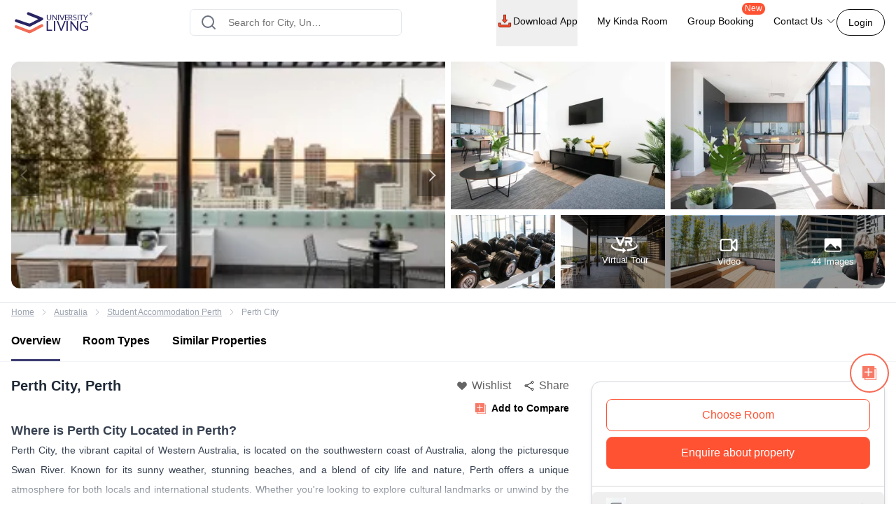

--- FILE ---
content_type: text/html; charset=utf-8
request_url: https://www.universityliving.com/australia/perth/property/the-boulevard-perth?u=scu-perth
body_size: 43845
content:
<!DOCTYPE html><html lang="en"><head><meta charSet="utf-8"/><meta content="width=device-width, initial-scale=1, shrink-to-fit=no, maximum-scale=1.0, user-scalable=0" name="viewport"/><meta content="#3c3c71" name="theme-color"/><meta content="k7kAqRYZzx_bS40Af5FAsguP9kykIWKBfw_yvAKzgdc" name="google-site-verification"/><link rel="preload" as="image" imageSrcSet="https://cdn.universityliving.com/files/1668518413963logo.svg?w=256 1x, https://cdn.universityliving.com/files/1668518413963logo.svg?w=384 2x" fetchpriority="high"/><title itemProp="name">Perth City Perth Student Accommodation</title><meta content="Perth City Perth Student Accommodation" itemProp="name"/><meta content="Perth City Perth is a perfect accommodation for students. Located at 89 Stirling St, Perth WA 6000, Australia, and it&#x27;s just 21 min away from Curtin University." name="description"/><meta content="Perth City Perth is a perfect accommodation for students. Located at 89 Stirling St, Perth WA 6000, Australia, and it&#x27;s just 21 min away from Curtin University." itemProp="description"/><meta content="The Perth City , The Perth City, The Perth City Accommodation, The Perth City Student Housing, The Perth City Student Accommodation, The Perth City Perth Student Rooms, The Perth City Perth Student Apartments, The Perth City Perth  Housing" name="keywords"/><meta content="https://cdn.universityliving.com/cms/d1Mv5BowKRpl4oymw6K3Ss5ONYUTDM.jpg" property="og:image"/><meta content="https://www.universityliving.com/australia/perth/property/the-boulevard-perth" property="og:url"/><meta content="Perth City Perth Student Accommodation" property="og:title"/><meta content="Perth City Perth is a perfect accommodation for students. Located at 89 Stirling St, Perth WA 6000, Australia, and it&#x27;s just 21 min away from Curtin University." property="og:description"/><meta content="https://www.universityliving.com/australia/perth/property/the-boulevard-perth" name="twitter:url"/><meta content="Perth City Perth Student Accommodation" name="twitter:title"/><meta content="Perth City Perth is a perfect accommodation for students. Located at 89 Stirling St, Perth WA 6000, Australia, and it&#x27;s just 21 min away from Curtin University." name="twitter:description"/><meta content="https://cdn.universityliving.com/cms/d1Mv5BowKRpl4oymw6K3Ss5ONYUTDM.jpg" name="twitter:image"/><link href="https://www.universityliving.com/australia/perth/property/the-boulevard-perth" rel="canonical"/><link href="https://www.universityliving.com/australia/perth/property/the-boulevard-perth" hrefLang="en-au" rel="alternate"/><script type="application/ld+json">{"@context":"https://schema.org","@id":"https://www.universityliving.com/australia/perth/property/the-boulevard-perth?u=scu-perth","@type":"LocalBusiness","address":{"@type":"PostalAddress","addressCountry":"AU","addressLocality":"Perth","postalCode":"WA 6000","streetAddress":"89 Stirling St,  WA 6000, "},"geo":{"@type":"GeoCoordinates","longitude":115.8637392,"latitude":-31.9496845},"image":"https://cdn.universityliving.com/cms/d1Mv5BowKRpl4oymw6K3Ss5ONYUTDM.jpg","name":"Perth City","priceRange":"A$469/week","telephone":"+61 279 123 007","url":"https://www.universityliving.com/australia/perth/property/the-boulevard-perth?u=scu-perth"}</script><script id="" type="application/ld+json">{"@context":"https://schema.org","@type":"BreadcrumbList","itemListElement":[{"@type":"ListItem","item":{"@id":"https://www.universityliving.com","@type":"WebPage","name":"Home"},"position":1},{"@type":"ListItem","item":{"@id":"https://www.universityliving.com/country/australia","@type":"Country","name":"Australia"},"position":2},{"@type":"ListItem","item":{"@id":"https://www.universityliving.com/australia/city/perth","@type":"City","name":"Student Accommodation Perth"},"position":3},{"@type":"ListItem","item":{"@id":"https://www.universityliving.com/australia/perth/property/the-boulevard-perth","@type":"Property","name":"Perth City"},"position":4}]}</script><script type="application/ld+json">{"@context":"https://schema.org/","@type":"Product","aggregateRating":{"@type":"AggregateRating","bestRating":"5","ratingCount":115,"ratingValue":"4.8","reviewCount":"1","worstRating":"1"},"brand":{"@type":"Brand","name":"University Living"},"description":"Perth City Perth is a perfect accommodation for students. Located at 89 Stirling St, Perth WA 6000, Australia, and it's just 21 min away from Curtin University.","image":"https://cdn.universityliving.com/cms/d1Mv5BowKRpl4oymw6K3Ss5ONYUTDM.jpg","name":"Perth City Perth","offers":{"@type":"AggregateOffer","highPrice":"500","lowPrice":"100","offerCount":"1","priceCurrency":"AUD","url":"https://www.universityliving.com/australia/perth/property/the-boulevard-perth?u=scu-perth"},"review":{"@type":"Review","author":{"@type":"Person","name":"Person"},"name":"Person","publisher":{"@type":"Organization","name":"University Living"},"reviewBody":"","reviewRating":{"@type":"Rating","bestRating":"5","ratingValue":"4.8","worstRating":"1"}}}</script><link rel="preload" as="image" imageSrcSet="https://ulcdn.universityliving.com/cms/d1Mv5BowKRpl4oymw6K3Ss5ONYUTDM.jpg?format=auto&amp;width=256 256w, https://ulcdn.universityliving.com/cms/d1Mv5BowKRpl4oymw6K3Ss5ONYUTDM.jpg?format=auto&amp;width=384 384w, https://ulcdn.universityliving.com/cms/d1Mv5BowKRpl4oymw6K3Ss5ONYUTDM.jpg?format=auto&amp;width=640 640w, https://ulcdn.universityliving.com/cms/d1Mv5BowKRpl4oymw6K3Ss5ONYUTDM.jpg?format=auto&amp;width=750 750w, https://ulcdn.universityliving.com/cms/d1Mv5BowKRpl4oymw6K3Ss5ONYUTDM.jpg?format=auto&amp;width=828 828w, https://ulcdn.universityliving.com/cms/d1Mv5BowKRpl4oymw6K3Ss5ONYUTDM.jpg?format=auto&amp;width=1080 1080w, https://ulcdn.universityliving.com/cms/d1Mv5BowKRpl4oymw6K3Ss5ONYUTDM.jpg?format=auto&amp;width=1200 1200w, https://ulcdn.universityliving.com/cms/d1Mv5BowKRpl4oymw6K3Ss5ONYUTDM.jpg?format=auto&amp;width=1920 1920w" imageSizes="(max-width: 768px) 50vw, 30vw" fetchpriority="high"/><link rel="preload" as="image" imageSrcSet="https://ulcdn.universityliving.com/cms/Qb2QaKBbRdxceixi0oJpeqk7M4BXO1.jpg?format=auto&amp;width=384 1x, https://ulcdn.universityliving.com/cms/Qb2QaKBbRdxceixi0oJpeqk7M4BXO1.jpg?format=auto&amp;width=640 2x" fetchpriority="high"/><link rel="preload" as="image" imageSrcSet="https://ulcdn.universityliving.com/cms/IIzteXzrQNfmtkVNSABu2Ypa15pL9t.jpg?format=auto&amp;width=384 1x, https://ulcdn.universityliving.com/cms/IIzteXzrQNfmtkVNSABu2Ypa15pL9t.jpg?format=auto&amp;width=640 2x" fetchpriority="high"/><link rel="preload" as="image" imageSrcSet="https://ulcdn.universityliving.com/cms/N0k72uwBHyQDc3Vc7lPYyZqWHzeVJK.jpg?format=auto&amp;width=384 1x, https://ulcdn.universityliving.com/cms/N0k72uwBHyQDc3Vc7lPYyZqWHzeVJK.jpg?format=auto&amp;width=640 2x" fetchpriority="high"/><link rel="preload" as="image" imageSrcSet="https://ulcdn.universityliving.com/cms/V5KTlhHn2vZ6IFWYk7h93hY6XCpede.jpg?format=auto&amp;width=384 1x, https://ulcdn.universityliving.com/cms/V5KTlhHn2vZ6IFWYk7h93hY6XCpede.jpg?format=auto&amp;width=640 2x" fetchpriority="high"/><link rel="preload" as="image" imageSrcSet="https://ulcdn.universityliving.com/cms/VwBBS6sLo6c2tNIMJZXzv77xtamQH4.jpg?format=auto&amp;width=384 1x, https://ulcdn.universityliving.com/cms/VwBBS6sLo6c2tNIMJZXzv77xtamQH4.jpg?format=auto&amp;width=640 2x" fetchpriority="high"/><link rel="preload" as="image" imageSrcSet="https://ulcdn.universityliving.com/cms/Xbj2QUTJDh016q0PGrirrI1769i5or.jpg?format=auto&amp;width=384 1x, https://ulcdn.universityliving.com/cms/Xbj2QUTJDh016q0PGrirrI1769i5or.jpg?format=auto&amp;width=640 2x" fetchpriority="high"/><link rel="preload" as="image" imageSrcSet="https://cdn.universityliving.com/files/1664531599169compare_notadded.webp?w=32 1x, https://cdn.universityliving.com/files/1664531599169compare_notadded.webp?w=48 2x" fetchpriority="high"/><link rel="preload" as="image" imageSrcSet="https://cdn.universityliving.com/files/1664531599169compare_notadded.webp?w=16 1x, https://cdn.universityliving.com/files/1664531599169compare_notadded.webp?w=32 2x" fetchpriority="high"/><meta name="next-head-count" content="32"/><link href="https://cdn.universityliving.com/files/1751286148564image-3.png" rel="icon" sizes="120x120" type="image/png"/><link href="https://cdn.universityliving.com/files/1751286092028image.png" rel="icon" sizes="32x32" type="image/png"/><link href="https://cdn.universityliving.com/files/1751286092028image.png" rel="icon" type="image/x-icon"/><script defer="" src="https://www.universityliving.com/jquery.min.js"></script><script defer="" src="https://www.universityliving.com/jquery-ui.min.js"></script><link rel="preload" href="https://assets.universityliving.com/d-1H02H785G/_next/static/css/19659b1cf03623d7.css" as="style"/><link rel="stylesheet" href="https://assets.universityliving.com/d-1H02H785G/_next/static/css/19659b1cf03623d7.css" data-n-g=""/><link rel="preload" href="https://assets.universityliving.com/d-1H02H785G/_next/static/css/8031332002f90755.css" as="style"/><link rel="stylesheet" href="https://assets.universityliving.com/d-1H02H785G/_next/static/css/8031332002f90755.css" data-n-p=""/><link rel="preload" href="https://assets.universityliving.com/d-1H02H785G/_next/static/css/cb3fa830e49d230e.css" as="style"/><link rel="stylesheet" href="https://assets.universityliving.com/d-1H02H785G/_next/static/css/cb3fa830e49d230e.css"/><noscript data-n-css=""></noscript><script defer="" nomodule="" src="https://assets.universityliving.com/d-1H02H785G/_next/static/chunks/polyfills-42372ed130431b0a.js"></script><script defer="" src="https://assets.universityliving.com/d-1H02H785G/_next/static/chunks/106.371d46cc06139e9c.js"></script><script defer="" src="https://assets.universityliving.com/d-1H02H785G/_next/static/chunks/3460.2c852e68c598d536.js"></script><script defer="" src="https://assets.universityliving.com/d-1H02H785G/_next/static/chunks/9742.6ee9d49b7871d266.js"></script><script defer="" src="https://assets.universityliving.com/d-1H02H785G/_next/static/chunks/2355.7b4045c2024cda29.js"></script><script defer="" src="https://assets.universityliving.com/d-1H02H785G/_next/static/chunks/1511.c79cafeb42efca7c.js"></script><script defer="" src="https://assets.universityliving.com/d-1H02H785G/_next/static/chunks/8597.68a7b509efd66419.js"></script><script src="https://assets.universityliving.com/d-1H02H785G/_next/static/chunks/webpack-4387fb46d2483717.js" defer=""></script><script src="https://assets.universityliving.com/d-1H02H785G/_next/static/chunks/framework-88f2b98ffb47976f.js" defer=""></script><script src="https://assets.universityliving.com/d-1H02H785G/_next/static/chunks/main-478a3410497fc664.js" defer=""></script><script src="https://assets.universityliving.com/d-1H02H785G/_next/static/chunks/pages/_app-48c08d72e0a8e6a7.js" defer=""></script><script src="https://assets.universityliving.com/d-1H02H785G/_next/static/chunks/75fc9c18-a8c9805be41684e2.js" defer=""></script><script src="https://assets.universityliving.com/d-1H02H785G/_next/static/chunks/7245-4037d069e17f4798.js" defer=""></script><script src="https://assets.universityliving.com/d-1H02H785G/_next/static/chunks/6976-2aad1db34f50d36a.js" defer=""></script><script src="https://assets.universityliving.com/d-1H02H785G/_next/static/chunks/598-31218f9556e52694.js" defer=""></script><script src="https://assets.universityliving.com/d-1H02H785G/_next/static/chunks/5923-a6d23637bcefb004.js" defer=""></script><script src="https://assets.universityliving.com/d-1H02H785G/_next/static/chunks/5070-7cab730a82b0e4c9.js" defer=""></script><script src="https://assets.universityliving.com/d-1H02H785G/_next/static/chunks/8775-ac7f8d87b394844c.js" defer=""></script><script src="https://assets.universityliving.com/d-1H02H785G/_next/static/chunks/5166-40cdc1a64b463d42.js" defer=""></script><script src="https://assets.universityliving.com/d-1H02H785G/_next/static/chunks/9498-ae5bf617688dc229.js" defer=""></script><script src="https://assets.universityliving.com/d-1H02H785G/_next/static/chunks/3542-26c90199e6539398.js" defer=""></script><script src="https://assets.universityliving.com/d-1H02H785G/_next/static/chunks/4288-5cb900703eb66cb8.js" defer=""></script><script src="https://assets.universityliving.com/d-1H02H785G/_next/static/chunks/6066-74405fd765e5909e.js" defer=""></script><script src="https://assets.universityliving.com/d-1H02H785G/_next/static/chunks/pages/%5Bcountry%5D/%5Bcity%5D/property/%5BpropertySlug%5D-2648bb17df179e4b.js" defer=""></script><script src="https://assets.universityliving.com/d-1H02H785G/_next/static/tBU88za4owQQibB8WXgbO/_buildManifest.js" defer=""></script><script src="https://assets.universityliving.com/d-1H02H785G/_next/static/tBU88za4owQQibB8WXgbO/_ssgManifest.js" defer=""></script></head><body><script>0</script><div id="__next"><noscript><iframe height="0" src="https://www.googletagmanager.com/ns.html?id=GTM-PSN6CJ9" style="display:none;visibility:hidden" width="0"></iframe></noscript><div class="sticky !z-20 top-0 top-0 rounded-none !bg-white" style="background-color:rgba(255, 255, 255, 0)"><header class="sticky container transition-all duration-300 ease-in-out mx-auto !bg-white  text-font-black w-full md:h-header" id="header"><div class="h-full "><div class="flex items-center gap-x-2.5 justify-between pt-[1.1rem] pb-[1.4rem] h-full "><a href="/"><img alt="University Living" title="University Living" fetchpriority="high" width="132" height="32" decoding="async" data-nimg="1" class="w-auto md:h-8 shrink-0 md:ml-0 ml-3 min-w-[80px] sm:min-w-[120px] h-auto" style="color:transparent" srcSet="https://cdn.universityliving.com/files/1668518413963logo.svg?w=256 1x, https://cdn.universityliving.com/files/1668518413963logo.svg?w=384 2x" src="https://cdn.universityliving.com/files/1668518413963logo.svg?w=384"/></a><div class="w-full md:w-[500px] lg:flex lg:justify-center mx-auto z-[21] lg:w-[27%] xl:w-[27%]"><div automation_id="Search_Bar" class="SearchBar_searchBarMain__fonXl !pt-0 my-8 border border-gray-200 rounded-md pt-5 w-full md:w-[90%] flex justify-center flex-col gap-2 relative z-[2] transition-all"><div class=" relative flex-1 items-center w-full !right-0"><div class="rbt" style="outline:none;position:relative" tabindex="-1"><div style="display:flex;flex:1;height:100%;position:relative"><input autoComplete="new-password" placeholder="Search for City, University, Property" type="text" aria-autocomplete="both" aria-expanded="false" aria-haspopup="listbox" role="combobox" class="rbt-input-main form-control rbt-input pl-12 pr-28 py-4 w-full h-9 rounded-xl bg-white text-gray-600 text-base placeholder:text-font-contrast-low focus:placeholder:opacity-0" value=""/><input aria-hidden="true" class="rbt-input-hint" readonly="" style="background-color:transparent;border-color:transparent;box-shadow:none;color:rgba(0, 0, 0, 0.54);left:0;pointer-events:none;position:absolute;top:0;width:100%" tabindex="-1" value=""/></div></div><div class="absolute right-0 top-0 h-full flex items-center "><button class="!ml-2 !mr-3 !h-12 !w-[48px] !bg-surface-blue-intense hover:!border-button-blue-hover !border-surface-blue-intense !transition-colors !rounded-lg flex items-center justify-center hidden  my-1 py-2 rounded-md text-base w-full lg:w-48 bg-theme-orange text-white hover:bg-theme-orange-hover border border-theme-orange transition-colors disabled:opacity-70 disabled:cursor-not-allowed" id="" type="button"><div class="flex items-center justify-center gap-2 truncate "><svg class="w-6 h-6 text-white p-0.5 font-medium" fill="none" stroke="currentColor" stroke-width="1.5" viewBox="0 0 24 24" xmlns="http://www.w3.org/2000/svg"><path d="M4.5 12h15m0 0l-6.75-6.75M19.5 12l-6.75 6.75" stroke-linecap="round" stroke-linejoin="round"></path></svg></div></button></div></div><div class="dropMenu absolute mt-2.5 bg-white rounded-md w-full transition translate-y-20 shadow invisible"><ul class="flex h-11 bg-gray-100 overflow-x-scroll no-scrollbar"></ul><div class="p-4 "><div class="flex  mb-3 items-start"><svg class="w-6 h-7 fill-theme-orange flex-shrink-0" fill="currentColor" viewBox="0 0 24 24" xmlns="http://www.w3.org/2000/svg"><path clip-rule="evenodd" d="M11.54 22.351l.07.04.028.016a.76.76 0 00.723 0l.028-.015.071-.041a16.975 16.975 0 001.144-.742 19.58 19.58 0 002.683-2.282c1.944-1.99 3.963-4.98 3.963-8.827a8.25 8.25 0 00-16.5 0c0 3.846 2.02 6.837 3.963 8.827a19.58 19.58 0 002.682 2.282 16.975 16.975 0 001.145.742zM12 13.5a3 3 0 100-6 3 3 0 000 6z" fill-rule="evenodd"></path></svg><div class="flex flex-col w-full"><span class="text-base text-theme-orange pl-5 font-semibold">Popular Cities in <!-- -->UK</span><ul class="flex flex-wrap"></ul></div></div><div class="flex items-start"><svg class="w-6 h-7 fill-theme-orange flex-shrink-0" fill="none" height="24" viewBox="0 0 24 24" width="24" xmlns="http://www.w3.org/2000/svg"><path d="M12 14.398l-7.16-2.203v3.68c0 1.701 3.207 3.08 7.162 3.08s7.162-1.379 7.162-3.08c0-.014-.004-.027-.004-.04v-3.64L12 14.398z"></path><path d="M0 9.661l2.558.915.218-.467.94-.08.133.14-.806.19-.118.349s-1.82 3.807-1.553 5.67c0 0 1.136.677 2.273 0l.302-5.093v-.424l1.69-.381-.119.294-1.26.41.583.208L12 13.596l7.16-2.204L24 9.662 12 5.043 0 9.661z"></path></svg><div class="flex flex-col w-full"><span class="text-base text-theme-orange pl-5 font-semibold">Popular University in <!-- -->UK</span><ul class="flex flex-wrap"></ul></div></div></div></div></div></div><div class="flex justify-end relative min-w-max gap-x-8 text-sm font-medium"><nav class="hidden space-x-7 lg:flex w-full items-center"><div class="relative"><button class="!h-full !border-b-4 !border-transparent !text-sm !shadow-none !w-auto !py-5 !px-0 hover:!border-orange-extreme hover:text-font-obsidian peer !gap-x-1 !rounded-none !duration-100 !text-font-black  my-1 py-2 rounded-md text-base w-full lg:w-48 undefined transition-colors disabled:opacity-70 disabled:cursor-not-allowed" id="" type="button"><div class="flex items-center justify-center gap-2 truncate "><img alt="Download arrow" title="Download arrow" loading="lazy" width="24" height="24" decoding="async" data-nimg="1" class="rounded-full" style="color:transparent" srcSet="https://cdn.universityliving.com/files/1735024282100downloadicon.svg?w=32 1x, https://cdn.universityliving.com/files/1735024282100downloadicon.svg?w=48 2x" src="https://cdn.universityliving.com/files/1735024282100downloadicon.svg?w=48"/>Download App</div></button></div><a class="relative h-[68px] border-b-4 border-transparent hover:border-orange-extreme hover:text-font-obsidian py-5 flex gap-x-1 items-center transition-all duration-100 
                !text-font-black" href="https://www.universityliving.com/assist/journey?ul_utm_source=primary-nav" rel="noreferrer" target="_blank">My Kinda Room</a><a class="relative h-[68px] border-b-4 border-transparent hover:border-orange-extreme hover:text-font-obsidian py-5 flex gap-x-1 items-center transition-all duration-100 
                !text-font-black" href="https://www.universityliving.com/group-booking?ul_utm_source=primary-nav" rel="noreferrer" target="_blank">Group Booking<sup class="absolute top-[6px] -right-4 text-xs bg-orange-extreme font-medium text-white px-1 pb-[1px] rounded-[10px]">New</sup></a><div class="relative group h-full cursor-pointer"><div class="flex items-center border-b-4 py-4 border-transparent group-hover:border-orange-extreme group-hover:text-font-obsidian peer group transition-all duration-100 h-full 
             !text-font-black">Contact Us<svg class="ml-1 h-4 w-4 stroke-text-white transition-transform group-hover:rotate-180" fill="none" stroke="currentColor" stroke-width="1.5" viewBox="0 0 24 24" xmlns="http://www.w3.org/2000/svg"><path d="M19.5 8.25l-7.5 7.5-7.5-7.5" stroke-linecap="round" stroke-linejoin="round"></path></svg></div><div class="bg-white sm:p-4 box-border delay-200 hidden group-hover:block transition-all translate-y-2 group-hover:translate-y-0 hover:translate-y-0 absolute z-10 -ml-4 w-64 drop-shadow-lg rounded-lg overflow-hidden transform px-2 right-0"><div class="flex items-center px-2.5 py-2.5 group transition-all border-b border-gray-200 last:border-b-0"><svg class="w-6 h-6" fill="none" viewBox="0 0 48 48" xmlns="http://www.w3.org/2000/svg"><g clip-path="url(#clip0_2644_21154)"><path d="M1.11509 48C0.845557 48 0.58335 47.8934 0.388892 47.6968C0.132544 47.4375 0.0336675 47.061 0.129981 46.7091L3.25046 35.3141C1.30772 31.801 0.283423 27.8269 0.284888 23.7927C0.290381 10.6732 10.9669 0 24.0853 0C30.4482 0.00256348 36.427 2.48108 40.9208 6.97815C45.4138 11.4756 47.8872 17.454 47.8854 23.8118C47.8795 36.9316 37.203 47.6056 24.0853 47.6056C24.0853 47.6056 24.0754 47.6056 24.075 47.6056C20.2434 47.6041 16.4447 46.6703 13.0624 44.9015L1.374 47.9667C1.28831 47.989 1.20115 48 1.11509 48Z" fill="#E5E5E5"></path><path d="M1.11523 46.9788L4.34668 35.1783C2.35339 31.7246 1.30493 27.8069 1.3064 23.7932C1.31152 11.2369 11.5295 1.02148 24.0854 1.02148C30.1785 1.02405 35.8976 3.39563 40.1984 7.70007C44.4988 12.0045 46.8663 17.7262 46.8641 23.8115C46.8586 36.3674 36.6392 46.5844 24.0854 46.5844C24.0847 46.5844 24.0858 46.5844 24.0854 46.5844H24.0756C20.2633 46.5829 16.5177 45.6267 13.1907 43.8121L1.11523 46.9788ZM13.7499 39.6897L14.4417 40.0995C17.3479 41.8243 20.6801 42.7366 24.0781 42.7384H24.0854C34.5203 42.7384 43.0134 34.2467 43.0178 23.8101C43.0197 18.7523 41.0524 13.9963 37.4778 10.4188C33.9028 6.84131 29.1498 4.87 24.0924 4.8678C13.6492 4.8678 5.15637 13.3584 5.15234 23.7947C5.15088 27.3711 6.15137 30.8538 8.04688 33.8677L8.49731 34.584L6.58423 41.5684L13.7499 39.6897Z" fill="white"></path><path d="M1.90723 46.1829L5.02698 34.7904C3.10217 31.4564 2.09033 27.6738 2.09143 23.7997C2.09619 11.6781 11.9608 1.81641 24.0813 1.81641C29.9641 1.81897 35.4855 4.10852 39.6365 8.26392C43.7886 12.4193 46.0737 17.9429 46.0715 23.8169C46.0664 35.9388 36.2014 45.8016 24.0824 45.8016C24.0813 45.8016 24.0828 45.8016 24.0824 45.8016H24.0725C20.3925 45.8002 16.7761 44.8766 13.5645 43.1261L1.90723 46.1829Z" fill="#64B161"></path><path d="M1.11523 46.9788L4.34668 35.1783C2.35339 31.7246 1.30493 27.8069 1.3064 23.7932C1.31152 11.2369 11.5295 1.02148 24.0854 1.02148C30.1785 1.02405 35.8976 3.39563 40.1984 7.70007C44.4988 12.0045 46.8663 17.7262 46.8641 23.8115C46.8586 36.3674 36.6392 46.5844 24.0854 46.5844C24.0847 46.5844 24.0858 46.5844 24.0854 46.5844H24.0756C20.2633 46.5829 16.5177 45.6267 13.1907 43.8121L1.11523 46.9788ZM13.7499 39.6897L14.4417 40.0995C17.3479 41.8243 20.6801 42.7366 24.0781 42.7384H24.0854C34.5203 42.7384 43.0134 34.2467 43.0178 23.8101C43.0197 18.7523 41.0524 13.9963 37.4778 10.4188C33.9028 6.84131 29.1498 4.87 24.0924 4.8678C13.6492 4.8678 5.15637 13.3584 5.15234 23.7947C5.15088 27.3711 6.15137 30.8538 8.04688 33.8677L8.49731 34.584L6.58423 41.5684L13.7499 39.6897Z" fill="white"></path><path clip-rule="evenodd" d="M18.3925 14.2722C17.9662 13.3245 17.5172 13.3054 17.1115 13.2889C16.7797 13.2747 16.3999 13.2754 16.0209 13.2754C15.6415 13.2754 15.0248 13.4182 14.5033 13.9877C13.9814 14.5571 12.5107 15.9341 12.5107 18.7345C12.5107 21.5353 14.5505 24.2412 14.8351 24.6213C15.1196 25.0011 18.7726 30.9315 24.5576 33.213C29.3656 35.1093 30.3438 34.7321 31.3875 34.6372C32.4312 34.5424 34.7548 33.2603 35.229 31.9313C35.7036 30.6023 35.7036 29.4634 35.5612 29.225C35.4187 28.988 35.0393 28.8456 34.4702 28.561C33.9011 28.2765 31.1029 26.8992 30.5811 26.7095C30.0592 26.5194 29.6798 26.4249 29.3004 26.9948C28.9207 27.5638 27.8308 28.8456 27.4987 29.225C27.1665 29.6055 26.8344 29.6531 26.2653 29.3682C25.6962 29.0829 23.8629 28.4823 21.6884 26.5432C19.9965 25.0348 18.8539 23.1715 18.5217 22.6017C18.1899 22.0326 18.5162 21.7514 18.7719 21.4404C19.2322 20.8805 20.0045 19.8738 20.1942 19.4944C20.3839 19.1143 20.2891 18.7821 20.147 18.4972C20.0045 18.2127 18.8982 15.398 18.3925 14.2722Z" fill="white" fill-rule="evenodd"></path></g><defs><clipPath id="clip0_2644_21154"><rect fill="white" height="48" width="48"></rect></clipPath></defs></svg><p class="ml-4 content-font font-medium text-black hover:text-theme-orange transition-all">Message on WhatsApp</p></div><div class="cursor-pointer flex items-center px-2.5 py-2.5 group transition-all"><svg class="w-6 h-6 " fill="none" viewBox="0 0 48 48" xmlns="http://www.w3.org/2000/svg"><path d="M41.5497 31.2246C38.9171 31.2246 36.3321 30.8128 33.8826 30.0033C32.6823 29.5939 31.2067 29.9695 30.4742 30.7219L25.6393 34.3717C20.0321 31.3787 16.5782 27.9259 13.626 22.3609L17.1685 17.6519C18.0888 16.7328 18.4189 15.3902 18.0234 14.1304C17.2105 11.668 16.7975 9.08428 16.7975 6.45053C16.7976 4.54789 15.2497 3 13.3472 3H5.45041C3.54789 3 2 4.54789 2 6.45041C2 28.2584 19.7418 46 41.5497 46C43.4522 46 45.0001 44.4521 45.0001 42.5496V34.6749C45 32.7725 43.4521 31.2246 41.5497 31.2246Z" fill="#FF5233"></path></svg><p class="ml-4 content-font font-medium text-black hover:text-theme-orange transition-all">Schedule a callback</p></div></div></div></nav><div class="flex items-center justify-end"><button class="font-medium !m-0 !text-sm focus:outline-none text-font-black group-hover:border-orange-extreme group-hover:!text-font-black !rounded-[22px] !bg-transparent !border-font-black !text-font-black   my-1 px-4 py-2 rounded-md text-base w-auto bg-white border border-theme-orange text-theme-orange hover:text-white hover:btn-transparent-with-orange focus:bg-white focus:text-theme-orange transition-colors disabled:opacity-70 disabled:cursor-not-allowed" id="" type="button"><div class="flex items-center justify-center gap-2 truncate ">Login</div></button></div></div></div></div></header></div><main><div><section class="md:container md:my-5 w-full"><div class="lg:grid grid-cols-2 gap-2 md:rounded-xl overflow-hidden md:h-[30vh] lg:h-[45vh] h-[24vh] w-full max-h-[220px] md:max-h-[none]"><div class="bg-theme-gray-loader relative md:h-[30vh] lg:h-[45vh] h-[24vh] max-h-[220px] md:max-h-[none]"><div class="slick-slider z-[1] w-full h-full md:rounded-l-xl overflow-hidden max-h-[220px] md:max-h-[none] slick-initialized" dir="ltr"><button type="button" data-role="none" class="slick-arrow slick-prev slick-disabled" style="display:block"> <!-- -->Previous</button><div class="slick-list"><div class="slick-track" style="width:1000%;left:0%"><div data-index="0" class="slick-slide slick-active slick-current" tabindex="-1" aria-hidden="false" style="outline:none;width:10%"><div><div class="w-full md:h-[45vh] h-[24vh] md:rounded-l-xl max-h-[220px] md:max-h-[none]" tabindex="-1" style="width:100%;display:inline-block"><img alt="Communal lounge at Perth City student accommodation, Perth, Australia" title="Communal lounge at Perth City student accommodation, Perth, Australia" fetchpriority="high" width="640" height="360" decoding="async" data-nimg="1" class="te-property-img object-center w-full object-cover cursor-pointer md:h-[45vh] h-[24vh] md:rounded-l-xl max-h-[220px] md:max-h-[none]" style="color:transparent" sizes="(max-width: 768px) 50vw, 30vw" srcSet="https://ulcdn.universityliving.com/cms/d1Mv5BowKRpl4oymw6K3Ss5ONYUTDM.jpg?format=auto&amp;width=256 256w, https://ulcdn.universityliving.com/cms/d1Mv5BowKRpl4oymw6K3Ss5ONYUTDM.jpg?format=auto&amp;width=384 384w, https://ulcdn.universityliving.com/cms/d1Mv5BowKRpl4oymw6K3Ss5ONYUTDM.jpg?format=auto&amp;width=640 640w, https://ulcdn.universityliving.com/cms/d1Mv5BowKRpl4oymw6K3Ss5ONYUTDM.jpg?format=auto&amp;width=750 750w, https://ulcdn.universityliving.com/cms/d1Mv5BowKRpl4oymw6K3Ss5ONYUTDM.jpg?format=auto&amp;width=828 828w, https://ulcdn.universityliving.com/cms/d1Mv5BowKRpl4oymw6K3Ss5ONYUTDM.jpg?format=auto&amp;width=1080 1080w, https://ulcdn.universityliving.com/cms/d1Mv5BowKRpl4oymw6K3Ss5ONYUTDM.jpg?format=auto&amp;width=1200 1200w, https://ulcdn.universityliving.com/cms/d1Mv5BowKRpl4oymw6K3Ss5ONYUTDM.jpg?format=auto&amp;width=1920 1920w" src="https://ulcdn.universityliving.com/cms/d1Mv5BowKRpl4oymw6K3Ss5ONYUTDM.jpg?format=auto&amp;width=1920"/></div></div></div><div data-index="1" class="slick-slide" tabindex="-1" aria-hidden="true" style="outline:none;width:10%"><div><div class="w-full md:h-[45vh] h-[24vh] md:rounded-l-xl max-h-[220px] md:max-h-[none]" tabindex="-1" style="width:100%;display:inline-block"><img alt="Living area at Perth City student accommodation, Perth, Australia" title="Living area at Perth City student accommodation, Perth, Australia" loading="lazy" width="640" height="360" decoding="async" data-nimg="1" class="te-property-img object-center w-full object-cover cursor-pointer md:h-[45vh] h-[24vh] md:rounded-l-xl max-h-[220px] md:max-h-[none]" style="color:transparent" sizes="(max-width: 768px) 50vw, 30vw" srcSet="https://ulcdn.universityliving.com/cms/Qb2QaKBbRdxceixi0oJpeqk7M4BXO1.jpg?format=auto&amp;width=256 256w, https://ulcdn.universityliving.com/cms/Qb2QaKBbRdxceixi0oJpeqk7M4BXO1.jpg?format=auto&amp;width=384 384w, https://ulcdn.universityliving.com/cms/Qb2QaKBbRdxceixi0oJpeqk7M4BXO1.jpg?format=auto&amp;width=640 640w, https://ulcdn.universityliving.com/cms/Qb2QaKBbRdxceixi0oJpeqk7M4BXO1.jpg?format=auto&amp;width=750 750w, https://ulcdn.universityliving.com/cms/Qb2QaKBbRdxceixi0oJpeqk7M4BXO1.jpg?format=auto&amp;width=828 828w, https://ulcdn.universityliving.com/cms/Qb2QaKBbRdxceixi0oJpeqk7M4BXO1.jpg?format=auto&amp;width=1080 1080w, https://ulcdn.universityliving.com/cms/Qb2QaKBbRdxceixi0oJpeqk7M4BXO1.jpg?format=auto&amp;width=1200 1200w, https://ulcdn.universityliving.com/cms/Qb2QaKBbRdxceixi0oJpeqk7M4BXO1.jpg?format=auto&amp;width=1920 1920w" src="https://ulcdn.universityliving.com/cms/Qb2QaKBbRdxceixi0oJpeqk7M4BXO1.jpg?format=auto&amp;width=1920"/></div></div></div><div data-index="2" class="slick-slide" tabindex="-1" aria-hidden="true" style="outline:none;width:10%"><div><div class="w-full md:h-[45vh] h-[24vh] md:rounded-l-xl max-h-[220px] md:max-h-[none]" tabindex="-1" style="width:100%;display:inline-block"><img alt="Communal lounge at Perth City student accommodation, Perth, Australia" title="Communal lounge at Perth City student accommodation, Perth, Australia" loading="lazy" width="640" height="360" decoding="async" data-nimg="1" class="te-property-img object-center w-full object-cover cursor-pointer md:h-[45vh] h-[24vh] md:rounded-l-xl max-h-[220px] md:max-h-[none]" style="color:transparent" sizes="(max-width: 768px) 50vw, 30vw" srcSet="https://ulcdn.universityliving.com/cms/IIzteXzrQNfmtkVNSABu2Ypa15pL9t.jpg?format=auto&amp;width=256 256w, https://ulcdn.universityliving.com/cms/IIzteXzrQNfmtkVNSABu2Ypa15pL9t.jpg?format=auto&amp;width=384 384w, https://ulcdn.universityliving.com/cms/IIzteXzrQNfmtkVNSABu2Ypa15pL9t.jpg?format=auto&amp;width=640 640w, https://ulcdn.universityliving.com/cms/IIzteXzrQNfmtkVNSABu2Ypa15pL9t.jpg?format=auto&amp;width=750 750w, https://ulcdn.universityliving.com/cms/IIzteXzrQNfmtkVNSABu2Ypa15pL9t.jpg?format=auto&amp;width=828 828w, https://ulcdn.universityliving.com/cms/IIzteXzrQNfmtkVNSABu2Ypa15pL9t.jpg?format=auto&amp;width=1080 1080w, https://ulcdn.universityliving.com/cms/IIzteXzrQNfmtkVNSABu2Ypa15pL9t.jpg?format=auto&amp;width=1200 1200w, https://ulcdn.universityliving.com/cms/IIzteXzrQNfmtkVNSABu2Ypa15pL9t.jpg?format=auto&amp;width=1920 1920w" src="https://ulcdn.universityliving.com/cms/IIzteXzrQNfmtkVNSABu2Ypa15pL9t.jpg?format=auto&amp;width=1920"/></div></div></div><div data-index="3" class="slick-slide" tabindex="-1" aria-hidden="true" style="outline:none;width:10%"><div><div class="w-full md:h-[45vh] h-[24vh] md:rounded-l-xl max-h-[220px] md:max-h-[none]" tabindex="-1" style="width:100%;display:inline-block"><img alt="Gym at Perth City student accommodation, Perth, Australia" title="Gym at Perth City student accommodation, Perth, Australia" loading="lazy" width="640" height="360" decoding="async" data-nimg="1" class="te-property-img object-center w-full object-cover cursor-pointer md:h-[45vh] h-[24vh] md:rounded-l-xl max-h-[220px] md:max-h-[none]" style="color:transparent" sizes="(max-width: 768px) 50vw, 30vw" srcSet="https://ulcdn.universityliving.com/cms/N0k72uwBHyQDc3Vc7lPYyZqWHzeVJK.jpg?format=auto&amp;width=256 256w, https://ulcdn.universityliving.com/cms/N0k72uwBHyQDc3Vc7lPYyZqWHzeVJK.jpg?format=auto&amp;width=384 384w, https://ulcdn.universityliving.com/cms/N0k72uwBHyQDc3Vc7lPYyZqWHzeVJK.jpg?format=auto&amp;width=640 640w, https://ulcdn.universityliving.com/cms/N0k72uwBHyQDc3Vc7lPYyZqWHzeVJK.jpg?format=auto&amp;width=750 750w, https://ulcdn.universityliving.com/cms/N0k72uwBHyQDc3Vc7lPYyZqWHzeVJK.jpg?format=auto&amp;width=828 828w, https://ulcdn.universityliving.com/cms/N0k72uwBHyQDc3Vc7lPYyZqWHzeVJK.jpg?format=auto&amp;width=1080 1080w, https://ulcdn.universityliving.com/cms/N0k72uwBHyQDc3Vc7lPYyZqWHzeVJK.jpg?format=auto&amp;width=1200 1200w, https://ulcdn.universityliving.com/cms/N0k72uwBHyQDc3Vc7lPYyZqWHzeVJK.jpg?format=auto&amp;width=1920 1920w" src="https://ulcdn.universityliving.com/cms/N0k72uwBHyQDc3Vc7lPYyZqWHzeVJK.jpg?format=auto&amp;width=1920"/></div></div></div><div data-index="4" class="slick-slide" tabindex="-1" aria-hidden="true" style="outline:none;width:10%"><div><div class="w-full md:h-[45vh] h-[24vh] md:rounded-l-xl max-h-[220px] md:max-h-[none]" tabindex="-1" style="width:100%;display:inline-block"><img alt="Outdoor area at Perth City student accommodation, Perth, Australia" title="Outdoor area at Perth City student accommodation, Perth, Australia" loading="lazy" width="640" height="360" decoding="async" data-nimg="1" class="te-property-img object-center w-full object-cover cursor-pointer md:h-[45vh] h-[24vh] md:rounded-l-xl max-h-[220px] md:max-h-[none]" style="color:transparent" sizes="(max-width: 768px) 50vw, 30vw" srcSet="https://ulcdn.universityliving.com/cms/V5KTlhHn2vZ6IFWYk7h93hY6XCpede.jpg?format=auto&amp;width=256 256w, https://ulcdn.universityliving.com/cms/V5KTlhHn2vZ6IFWYk7h93hY6XCpede.jpg?format=auto&amp;width=384 384w, https://ulcdn.universityliving.com/cms/V5KTlhHn2vZ6IFWYk7h93hY6XCpede.jpg?format=auto&amp;width=640 640w, https://ulcdn.universityliving.com/cms/V5KTlhHn2vZ6IFWYk7h93hY6XCpede.jpg?format=auto&amp;width=750 750w, https://ulcdn.universityliving.com/cms/V5KTlhHn2vZ6IFWYk7h93hY6XCpede.jpg?format=auto&amp;width=828 828w, https://ulcdn.universityliving.com/cms/V5KTlhHn2vZ6IFWYk7h93hY6XCpede.jpg?format=auto&amp;width=1080 1080w, https://ulcdn.universityliving.com/cms/V5KTlhHn2vZ6IFWYk7h93hY6XCpede.jpg?format=auto&amp;width=1200 1200w, https://ulcdn.universityliving.com/cms/V5KTlhHn2vZ6IFWYk7h93hY6XCpede.jpg?format=auto&amp;width=1920 1920w" src="https://ulcdn.universityliving.com/cms/V5KTlhHn2vZ6IFWYk7h93hY6XCpede.jpg?format=auto&amp;width=1920"/></div></div></div><div data-index="5" class="slick-slide" tabindex="-1" aria-hidden="true" style="outline:none;width:10%"><div><div class="w-full md:h-[45vh] h-[24vh] md:rounded-l-xl max-h-[220px] md:max-h-[none]" tabindex="-1" style="width:100%;display:inline-block"><img alt="Outdoor area at Perth City student accommodation, Perth, Australia" title="Outdoor area at Perth City student accommodation, Perth, Australia" loading="lazy" width="640" height="360" decoding="async" data-nimg="1" class="te-property-img object-center w-full object-cover cursor-pointer md:h-[45vh] h-[24vh] md:rounded-l-xl max-h-[220px] md:max-h-[none]" style="color:transparent" sizes="(max-width: 768px) 50vw, 30vw" srcSet="https://ulcdn.universityliving.com/cms/VwBBS6sLo6c2tNIMJZXzv77xtamQH4.jpg?format=auto&amp;width=256 256w, https://ulcdn.universityliving.com/cms/VwBBS6sLo6c2tNIMJZXzv77xtamQH4.jpg?format=auto&amp;width=384 384w, https://ulcdn.universityliving.com/cms/VwBBS6sLo6c2tNIMJZXzv77xtamQH4.jpg?format=auto&amp;width=640 640w, https://ulcdn.universityliving.com/cms/VwBBS6sLo6c2tNIMJZXzv77xtamQH4.jpg?format=auto&amp;width=750 750w, https://ulcdn.universityliving.com/cms/VwBBS6sLo6c2tNIMJZXzv77xtamQH4.jpg?format=auto&amp;width=828 828w, https://ulcdn.universityliving.com/cms/VwBBS6sLo6c2tNIMJZXzv77xtamQH4.jpg?format=auto&amp;width=1080 1080w, https://ulcdn.universityliving.com/cms/VwBBS6sLo6c2tNIMJZXzv77xtamQH4.jpg?format=auto&amp;width=1200 1200w, https://ulcdn.universityliving.com/cms/VwBBS6sLo6c2tNIMJZXzv77xtamQH4.jpg?format=auto&amp;width=1920 1920w" src="https://ulcdn.universityliving.com/cms/VwBBS6sLo6c2tNIMJZXzv77xtamQH4.jpg?format=auto&amp;width=1920"/></div></div></div><div data-index="6" class="slick-slide" tabindex="-1" aria-hidden="true" style="outline:none;width:10%"><div><div class="w-full md:h-[45vh] h-[24vh] md:rounded-l-xl max-h-[220px] md:max-h-[none]" tabindex="-1" style="width:100%;display:inline-block"><img alt="Swimming pool at Perth City student accommodation, Perth, Australia" title="Swimming pool at Perth City student accommodation, Perth, Australia" loading="lazy" width="640" height="360" decoding="async" data-nimg="1" class="te-property-img object-center w-full object-cover cursor-pointer md:h-[45vh] h-[24vh] md:rounded-l-xl max-h-[220px] md:max-h-[none]" style="color:transparent" sizes="(max-width: 768px) 50vw, 30vw" srcSet="https://ulcdn.universityliving.com/cms/Xbj2QUTJDh016q0PGrirrI1769i5or.jpg?format=auto&amp;width=256 256w, https://ulcdn.universityliving.com/cms/Xbj2QUTJDh016q0PGrirrI1769i5or.jpg?format=auto&amp;width=384 384w, https://ulcdn.universityliving.com/cms/Xbj2QUTJDh016q0PGrirrI1769i5or.jpg?format=auto&amp;width=640 640w, https://ulcdn.universityliving.com/cms/Xbj2QUTJDh016q0PGrirrI1769i5or.jpg?format=auto&amp;width=750 750w, https://ulcdn.universityliving.com/cms/Xbj2QUTJDh016q0PGrirrI1769i5or.jpg?format=auto&amp;width=828 828w, https://ulcdn.universityliving.com/cms/Xbj2QUTJDh016q0PGrirrI1769i5or.jpg?format=auto&amp;width=1080 1080w, https://ulcdn.universityliving.com/cms/Xbj2QUTJDh016q0PGrirrI1769i5or.jpg?format=auto&amp;width=1200 1200w, https://ulcdn.universityliving.com/cms/Xbj2QUTJDh016q0PGrirrI1769i5or.jpg?format=auto&amp;width=1920 1920w" src="https://ulcdn.universityliving.com/cms/Xbj2QUTJDh016q0PGrirrI1769i5or.jpg?format=auto&amp;width=1920"/></div></div></div><div data-index="7" class="slick-slide" tabindex="-1" aria-hidden="true" style="outline:none;width:10%"><div><div class="w-full md:h-[45vh] h-[24vh] md:rounded-l-xl max-h-[220px] md:max-h-[none]" tabindex="-1" style="width:100%;display:inline-block"><img alt="Communal lounge at Perth City student accommodation, Perth, Australia" title="Communal lounge at Perth City student accommodation, Perth, Australia" loading="lazy" width="640" height="360" decoding="async" data-nimg="1" class="te-property-img object-center w-full object-cover cursor-pointer md:h-[45vh] h-[24vh] md:rounded-l-xl max-h-[220px] md:max-h-[none]" style="color:transparent" sizes="(max-width: 768px) 50vw, 30vw" srcSet="https://ulcdn.universityliving.com/cms/IcPqaK3YKfiiyvEHxI6r9bOHzWwN8k.jpg?format=auto&amp;width=256 256w, https://ulcdn.universityliving.com/cms/IcPqaK3YKfiiyvEHxI6r9bOHzWwN8k.jpg?format=auto&amp;width=384 384w, https://ulcdn.universityliving.com/cms/IcPqaK3YKfiiyvEHxI6r9bOHzWwN8k.jpg?format=auto&amp;width=640 640w, https://ulcdn.universityliving.com/cms/IcPqaK3YKfiiyvEHxI6r9bOHzWwN8k.jpg?format=auto&amp;width=750 750w, https://ulcdn.universityliving.com/cms/IcPqaK3YKfiiyvEHxI6r9bOHzWwN8k.jpg?format=auto&amp;width=828 828w, https://ulcdn.universityliving.com/cms/IcPqaK3YKfiiyvEHxI6r9bOHzWwN8k.jpg?format=auto&amp;width=1080 1080w, https://ulcdn.universityliving.com/cms/IcPqaK3YKfiiyvEHxI6r9bOHzWwN8k.jpg?format=auto&amp;width=1200 1200w, https://ulcdn.universityliving.com/cms/IcPqaK3YKfiiyvEHxI6r9bOHzWwN8k.jpg?format=auto&amp;width=1920 1920w" src="https://ulcdn.universityliving.com/cms/IcPqaK3YKfiiyvEHxI6r9bOHzWwN8k.jpg?format=auto&amp;width=1920"/></div></div></div><div data-index="8" class="slick-slide" tabindex="-1" aria-hidden="true" style="outline:none;width:10%"><div><div class="w-full md:h-[45vh] h-[24vh] md:rounded-l-xl max-h-[220px] md:max-h-[none]" tabindex="-1" style="width:100%;display:inline-block"><img alt="Communal lounge at Perth City student accommodation, Perth, Australia" title="Communal lounge at Perth City student accommodation, Perth, Australia" loading="lazy" width="640" height="360" decoding="async" data-nimg="1" class="te-property-img object-center w-full object-cover cursor-pointer md:h-[45vh] h-[24vh] md:rounded-l-xl max-h-[220px] md:max-h-[none]" style="color:transparent" sizes="(max-width: 768px) 50vw, 30vw" srcSet="https://ulcdn.universityliving.com/cms/7hxE2fxQVqAXH3UBTFfdSCe23SGcSx.jpg?format=auto&amp;width=256 256w, https://ulcdn.universityliving.com/cms/7hxE2fxQVqAXH3UBTFfdSCe23SGcSx.jpg?format=auto&amp;width=384 384w, https://ulcdn.universityliving.com/cms/7hxE2fxQVqAXH3UBTFfdSCe23SGcSx.jpg?format=auto&amp;width=640 640w, https://ulcdn.universityliving.com/cms/7hxE2fxQVqAXH3UBTFfdSCe23SGcSx.jpg?format=auto&amp;width=750 750w, https://ulcdn.universityliving.com/cms/7hxE2fxQVqAXH3UBTFfdSCe23SGcSx.jpg?format=auto&amp;width=828 828w, https://ulcdn.universityliving.com/cms/7hxE2fxQVqAXH3UBTFfdSCe23SGcSx.jpg?format=auto&amp;width=1080 1080w, https://ulcdn.universityliving.com/cms/7hxE2fxQVqAXH3UBTFfdSCe23SGcSx.jpg?format=auto&amp;width=1200 1200w, https://ulcdn.universityliving.com/cms/7hxE2fxQVqAXH3UBTFfdSCe23SGcSx.jpg?format=auto&amp;width=1920 1920w" src="https://ulcdn.universityliving.com/cms/7hxE2fxQVqAXH3UBTFfdSCe23SGcSx.jpg?format=auto&amp;width=1920"/></div></div></div><div data-index="9" class="slick-slide" tabindex="-1" aria-hidden="true" style="outline:none;width:10%"><div><div class="w-full md:h-[45vh] h-[24vh] md:rounded-l-xl max-h-[220px] md:max-h-[none]" tabindex="-1" style="width:100%;display:inline-block"><img alt="Living area at Perth City student accommodation, Perth, Australia" title="Living area at Perth City student accommodation, Perth, Australia" loading="lazy" width="640" height="360" decoding="async" data-nimg="1" class="te-property-img object-center w-full object-cover cursor-pointer md:h-[45vh] h-[24vh] md:rounded-l-xl max-h-[220px] md:max-h-[none]" style="color:transparent" sizes="(max-width: 768px) 50vw, 30vw" srcSet="https://ulcdn.universityliving.com/cms/pNcGQxwEAXu5QuSN5g7j6yJfq7ZvF2.jpg?format=auto&amp;width=256 256w, https://ulcdn.universityliving.com/cms/pNcGQxwEAXu5QuSN5g7j6yJfq7ZvF2.jpg?format=auto&amp;width=384 384w, https://ulcdn.universityliving.com/cms/pNcGQxwEAXu5QuSN5g7j6yJfq7ZvF2.jpg?format=auto&amp;width=640 640w, https://ulcdn.universityliving.com/cms/pNcGQxwEAXu5QuSN5g7j6yJfq7ZvF2.jpg?format=auto&amp;width=750 750w, https://ulcdn.universityliving.com/cms/pNcGQxwEAXu5QuSN5g7j6yJfq7ZvF2.jpg?format=auto&amp;width=828 828w, https://ulcdn.universityliving.com/cms/pNcGQxwEAXu5QuSN5g7j6yJfq7ZvF2.jpg?format=auto&amp;width=1080 1080w, https://ulcdn.universityliving.com/cms/pNcGQxwEAXu5QuSN5g7j6yJfq7ZvF2.jpg?format=auto&amp;width=1200 1200w, https://ulcdn.universityliving.com/cms/pNcGQxwEAXu5QuSN5g7j6yJfq7ZvF2.jpg?format=auto&amp;width=1920 1920w" src="https://ulcdn.universityliving.com/cms/pNcGQxwEAXu5QuSN5g7j6yJfq7ZvF2.jpg?format=auto&amp;width=1920"/></div></div></div></div></div><button type="button" data-role="none" class="slick-arrow slick-next" style="display:block"> <!-- -->Next</button></div></div><div class="relative"><ul class="md:grid grid-cols-4 h-full gap-2 grid-rows-[2fr_1fr] hidden relative"><li class="bg-theme-gray-loader flex justify-center items-center lg:h-full relative te-property-img col-span-2"><img alt="Living area at Perth City student accommodation, Perth, Australia" title="Living area at Perth City student accommodation, Perth, Australia" fetchpriority="high" width="306" height="205" decoding="async" data-nimg="1" class="object-cover cursor-pointer h-full absolute w-full inset-0 object-center" style="color:transparent" srcSet="https://ulcdn.universityliving.com/cms/Qb2QaKBbRdxceixi0oJpeqk7M4BXO1.jpg?format=auto&amp;width=384 1x, https://ulcdn.universityliving.com/cms/Qb2QaKBbRdxceixi0oJpeqk7M4BXO1.jpg?format=auto&amp;width=640 2x" src="https://ulcdn.universityliving.com/cms/Qb2QaKBbRdxceixi0oJpeqk7M4BXO1.jpg?format=auto&amp;width=640"/></li><li class="bg-theme-gray-loader flex justify-center items-center lg:h-full relative te-property-img col-span-2"><img alt="Communal lounge at Perth City student accommodation, Perth, Australia" title="Communal lounge at Perth City student accommodation, Perth, Australia" fetchpriority="high" width="306" height="205" decoding="async" data-nimg="1" class="object-cover cursor-pointer h-full absolute w-full inset-0 object-center" style="color:transparent" srcSet="https://ulcdn.universityliving.com/cms/IIzteXzrQNfmtkVNSABu2Ypa15pL9t.jpg?format=auto&amp;width=384 1x, https://ulcdn.universityliving.com/cms/IIzteXzrQNfmtkVNSABu2Ypa15pL9t.jpg?format=auto&amp;width=640 2x" src="https://ulcdn.universityliving.com/cms/IIzteXzrQNfmtkVNSABu2Ypa15pL9t.jpg?format=auto&amp;width=640"/></li><li class="bg-theme-gray-loader flex justify-center items-center lg:h-full relative te-property-img "><img alt="Gym at Perth City student accommodation, Perth, Australia" title="Gym at Perth City student accommodation, Perth, Australia" fetchpriority="high" width="306" height="205" decoding="async" data-nimg="1" class="object-cover cursor-pointer h-full absolute w-full inset-0 object-center" style="color:transparent" srcSet="https://ulcdn.universityliving.com/cms/N0k72uwBHyQDc3Vc7lPYyZqWHzeVJK.jpg?format=auto&amp;width=384 1x, https://ulcdn.universityliving.com/cms/N0k72uwBHyQDc3Vc7lPYyZqWHzeVJK.jpg?format=auto&amp;width=640 2x" src="https://ulcdn.universityliving.com/cms/N0k72uwBHyQDc3Vc7lPYyZqWHzeVJK.jpg?format=auto&amp;width=640"/></li><li class="bg-theme-gray-loader flex justify-center items-center lg:h-full relative te-property-img "><img alt="Outdoor area at Perth City student accommodation, Perth, Australia" title="Outdoor area at Perth City student accommodation, Perth, Australia" fetchpriority="high" width="306" height="205" decoding="async" data-nimg="1" class="object-cover cursor-pointer h-full absolute w-full inset-0 object-center" style="color:transparent" srcSet="https://ulcdn.universityliving.com/cms/V5KTlhHn2vZ6IFWYk7h93hY6XCpede.jpg?format=auto&amp;width=384 1x, https://ulcdn.universityliving.com/cms/V5KTlhHn2vZ6IFWYk7h93hY6XCpede.jpg?format=auto&amp;width=640 2x" src="https://ulcdn.universityliving.com/cms/V5KTlhHn2vZ6IFWYk7h93hY6XCpede.jpg?format=auto&amp;width=640"/></li><li class="bg-theme-gray-loader flex justify-center items-center lg:h-full relative te-property-img "><img alt="Outdoor area at Perth City student accommodation, Perth, Australia" title="Outdoor area at Perth City student accommodation, Perth, Australia" fetchpriority="high" width="306" height="205" decoding="async" data-nimg="1" class="object-cover cursor-pointer h-full absolute w-full inset-0 object-center" style="color:transparent" srcSet="https://ulcdn.universityliving.com/cms/VwBBS6sLo6c2tNIMJZXzv77xtamQH4.jpg?format=auto&amp;width=384 1x, https://ulcdn.universityliving.com/cms/VwBBS6sLo6c2tNIMJZXzv77xtamQH4.jpg?format=auto&amp;width=640 2x" src="https://ulcdn.universityliving.com/cms/VwBBS6sLo6c2tNIMJZXzv77xtamQH4.jpg?format=auto&amp;width=640"/></li><li class="bg-theme-gray-loader flex justify-center items-center lg:h-full relative te-property-img "><img alt="Swimming pool at Perth City student accommodation, Perth, Australia" title="Swimming pool at Perth City student accommodation, Perth, Australia" fetchpriority="high" width="306" height="205" decoding="async" data-nimg="1" class="object-cover cursor-pointer h-full absolute w-full inset-0 object-center" style="color:transparent" srcSet="https://ulcdn.universityliving.com/cms/Xbj2QUTJDh016q0PGrirrI1769i5or.jpg?format=auto&amp;width=384 1x, https://ulcdn.universityliving.com/cms/Xbj2QUTJDh016q0PGrirrI1769i5or.jpg?format=auto&amp;width=640 2x" src="https://ulcdn.universityliving.com/cms/Xbj2QUTJDh016q0PGrirrI1769i5or.jpg?format=auto&amp;width=640"/></li></ul><ul class="md:flex flex-row-reverse flex-wrap gap-2 hidden absolute bottom-0 right-0 d-none w-3/4"><li class="flex justify-center items-center lg:h-[14.5vh] relative w-[calc((100%_/_3)_-_0.4rem)] te-property-img"><div class="absolute z-[2] text-white cursor-pointer"><svg class="w-7 h-7 mx-auto" fill="currentColor" viewBox="0 0 24 24" xmlns="http://www.w3.org/2000/svg"><path d="M1.5 6a2.25 2.25 0 012.25-2.25h16.5A2.25 2.25 0 0122.5 6v12a2.25 2.25 0 01-2.25 2.25H3.75A2.25 2.25 0 011.5 18V6zM3 16.06V18c0 .414.336.75.75.75h16.5A.75.75 0 0021 18v-1.94l-2.69-2.689a1.5 1.5 0 00-2.12 0l-.88.879.97.97a.75.75 0 11-1.06 1.06l-5.16-5.159a1.5 1.5 0 00-2.12 0L3 16.061zm10.125-7.81a1.125 1.125 0 112.25 0 1.125 1.125 0 01-2.25 0z"></path></svg><p class="text-[13px]">44<!-- --> Images</p></div><div class="absolute w-full h-full z-[1] bg-black/40 cursor-pointer"></div></li><li class="flex justify-center items-center lg:h-[14.5vh] relative w-[calc((100%_/_3)_-_0.4rem)] te-proprty-video"><div class="absolute z-[2] text-white cursor-pointer"><svg class="w-7 h-7 mx-auto" fill="none" stroke="currentColor" stroke-width="2" viewBox="0 0 24 24" xmlns="http://www.w3.org/2000/svg"><path d="M15.75 10.5l4.72-4.72a.75.75 0 011.28.53v11.38a.75.75 0 01-1.28.53l-4.72-4.72M4.5 18.75h9a2.25 2.25 0 002.25-2.25v-9a2.25 2.25 0 00-2.25-2.25h-9A2.25 2.25 0 002.25 7.5v9a2.25 2.25 0 002.25 2.25z" stroke-linecap="round" stroke-linejoin="round"></path></svg><p class="text-[13px]">Video</p></div><div class="absolute w-full h-full z-[1] bg-black/40 cursor-pointer"></div></li><li class="flex justify-center items-center lg:h-[14.5vh] relative w-[calc((100%_/_3)_-_0.4rem)] te-proprty360"><div class="absolute z-[2] text-white cursor-pointer"><svg class="mx-auto" fill="currentColor" height="23" viewBox="0 0 24 14" xmlns="http://www.w3.org/2000/svg"><path d="M13.166 11.38c-1.005.88-1.91 1.672-2.99 2.62 0-.462-.037-.754.007-1.034.1-.643-.2-.806-.792-.84-2.31-.143-4.577-.558-6.662-1.611A7.96 7.96 0 01.67 9.022C-.217 8.12-.19 6.978.621 5.993c.76-.916 1.78-1.433 2.882-1.806-.584.355-1.208.656-1.746 1.071-1.18.913-1.185 2.045-.014 2.965 1.505 1.182 3.324 1.586 5.153 1.906 1.045.184 2.11.258 3.23.388.037-.599.065-1.079.1-1.703 1.016.886 1.935 1.69 2.94 2.565zm.765.677c-.026-.083-.067-.17-.076-.264-.144-1.252-.054-1.269 1.182-1.5a46.054 46.054 0 004.817-1.16c.678-.205 1.32-.66 1.866-1.132.892-.778.884-1.714.007-2.521-.493-.453-1.103-.783-1.642-1.191 1.116.461 2.159 1.036 2.813 2.114.473.782.486 1.635-.115 2.326a7.791 7.791 0 01-1.823 1.551c-1.756 1.051-5.478 1.941-7.03 1.777zM3.769 0h1.95l2.137 4.9c.065.148.287.15.356.001L10.422 0h1.963L9.192 6.812c-.458.977-1.932.965-2.374-.017L3.77 0zm13.137 4.531l1.94 3.007H16.93l-1.944-3.007h-1v3.007h-1.601v-4.68h4.168c.306 0 .555-.266.555-.593 0-.327-.249-.593-.555-.593h-4.168V0H17.6c.612 0 1.11.53 1.112 1.187l.005 2.135c.002.67-.506 1.213-1.132 1.213l-.476-.004h-.203z"></path></svg><p class="text-[13px]">Virtual Tour</p></div><div class="absolute w-full h-full z-[1] bg-black/40 cursor-pointer"></div></li></ul></div></div></section><div class="bg-white border-t text-contrast-low-2 py-1.5 text-xs lg:leading-[18px] lg:py-[0.313rem]"><div class="lg:container"><nav class="bg-grey-light rounded-md w-full"><ol class="list-reset flex items-center text-xs space-x-2 overflow-x-auto no-scrollbar"><li class="whitespace-nowrap hover:underline-offset-auto ml-4 lg:ml-0"><a href="/" class="underline">Home</a></li><li><svg class="w-3 h-3 -mt-0.5 lg:mt-0 stroke-contrast-low-2" fill="none" stroke="currentColor" stroke-width="1.5" viewBox="0 0 24 24" xmlns="http://www.w3.org/2000/svg"><path d="M8.25 4.5l7.5 7.5-7.5 7.5" stroke-linecap="round" stroke-linejoin="round"></path></svg></li><li class="whitespace-nowrap hover:underline-offset-auto"><a href="/country/australia" class="underline">Australia</a></li><li><svg class="w-3 h-3 -mt-0.5 lg:mt-0 stroke-contrast-low-2" fill="none" stroke="currentColor" stroke-width="1.5" viewBox="0 0 24 24" xmlns="http://www.w3.org/2000/svg"><path d="M8.25 4.5l7.5 7.5-7.5 7.5" stroke-linecap="round" stroke-linejoin="round"></path></svg></li><li class="whitespace-nowrap hover:underline-offset-auto"><a href="/australia/city/perth" class="underline">Student Accommodation Perth</a></li><li><svg class="w-3 h-3 -mt-0.5 lg:mt-0 stroke-contrast-low-2" fill="none" stroke="currentColor" stroke-width="1.5" viewBox="0 0 24 24" xmlns="http://www.w3.org/2000/svg"><path d="M8.25 4.5l7.5 7.5-7.5 7.5" stroke-linecap="round" stroke-linejoin="round"></path></svg></li><li class="whitespace-nowrap hover:underline-offset-auto"><span class="mr-2">Perth City</span></li></ol></nav></div></div><div class="fixed bottom-[9.2rem] mb-3 border-2 border-theme-orange z-[21] right-2.5 bg-white hover:shadow-xl transition-all rounded-full w-14 h-14 flex justify-center items-center cursor-pointer duration-1000 bottom_compare_image te-co-detail" id="compare_widget"><img alt="Compare Icon" title="Compare Icon" fetchpriority="high" width="20" height="20" decoding="async" data-nimg="1" class="" style="color:transparent" srcSet="https://cdn.universityliving.com/files/1664531599169compare_notadded.webp?w=32 1x, https://cdn.universityliving.com/files/1664531599169compare_notadded.webp?w=48 2x" src="https://cdn.universityliving.com/files/1664531599169compare_notadded.webp?w=48"/></div><div class="sticky top-header bg-white z-[2]"><div class="md:container container-fluid"><ul class="flex pt-4 px-4 md:px-0 overflow-x-auto max-w-full no-scrollbar"><li class="mr-8 font-semibold cursor-pointer pb-3.5 whitespace-nowrap border-b-[3px] border-theme-blue ">Overview</li><li class="mr-8 font-semibold cursor-pointer pb-3.5 whitespace-nowrap  te-roomtype">Room Types</li><li class="mr-8 font-semibold cursor-pointer pb-3.5 whitespace-nowrap  te-similarproperty">Similar Properties</li></ul></div><div class="divider"></div></div><div class="container md:flex justify-between w-full"><div class="mt-5 md:w-4/6 md:pr-8"><div><div class="mt-3 lg:mt-0 mb-2 lg:mb-0 flex justify-between"><h1 class="font-semibold text-gray-800">Perth City, Perth</h1><div class="flex items-center"><div class="te-savep flex items-center pr-4 cursor-pointer"><svg fill="none" height="18" viewBox="0 0 18 18" width="18" xmlns="http://www.w3.org/2000/svg" class="shadow-2xl fill-[#000] opacity-60 w-5 h-4 cursor-pointer te-savep"><path d="M8.64645 4.4766L9.01443 4.84458L9.3674 4.46219C10.2266 3.53137 11.3029 2.74805 12.75 2.74805C15.0527 2.74805 16.75 4.65066 16.75 7.12305C16.75 8.30807 16.2284 9.31068 15.4014 10.1395L9 16.1853L2.59331 10.1345L2.58339 10.1252L2.57297 10.1164C1.71991 9.39454 1.25 8.33913 1.25 7.12305C1.25 4.65066 2.9473 2.74805 5.25 2.74805C6.68869 2.74805 7.76387 3.59403 8.64645 4.4766Z"></path></svg><p class="te-savep text-base text-theme-gray-text font-normal pl-1 hover:underline cursor-pointer sm:block hidden">Wishlist</p></div><div class="te-sharep flex items-center cursor-pointer"><svg class="te-sharep w-5 h-4" fill="none" stroke="currentColor" stroke-width="1.5" viewBox="0 0 24 24" xmlns="http://www.w3.org/2000/svg"><path d="M7.217 10.907a2.25 2.25 0 100 2.186m0-2.186c.18.324.283.696.283 1.093s-.103.77-.283 1.093m0-2.186l9.566-5.314m-9.566 7.5l9.566 5.314m0 0a2.25 2.25 0 103.935 2.186 2.25 2.25 0 00-3.935-2.186zm0-12.814a2.25 2.25 0 103.933-2.185 2.25 2.25 0 00-3.933 2.185z"></path></svg><p class="te-sharep text-base text-theme-gray-text font-normal pl-1 hover:underline cursor-pointer sm:block hidden">Share</p></div></div></div><div class="flex justify-end"><div class="px-0 cursor-pointer flex items-center bottom-2 right-2 rounded p-2 "><img alt="Add to Compare" title="Add to Compare" fetchpriority="high" width="15" height="15" decoding="async" data-nimg="1" class="" style="color:transparent" srcSet="https://cdn.universityliving.com/files/1664531599169compare_notadded.webp?w=16 1x, https://cdn.universityliving.com/files/1664531599169compare_notadded.webp?w=32 2x" src="https://cdn.universityliving.com/files/1664531599169compare_notadded.webp?w=32"/><span class="pl-2 content-font font-semibold">Add to Compare</span></div></div></div><div><div class="relative read_more_section"><input id="read-more-controller" type="checkbox"/><div class="content-font text-gray-700 leading-7 text-justify content_area text-editor"><h2><strong>Where is Perth City Located in Perth?</strong></h2>
<p>Perth City, the vibrant capital of Western Australia, is located on the southwestern coast of Australia, along the picturesque Swan River. Known for its sunny weather, stunning beaches, and a blend of city life and nature, Perth offers a unique atmosphere for both locals and international students. Whether you're looking to explore cultural landmarks or unwind by the water, Perth has something for everyone.</p>
<p>The Perth City student accommodation is located at <strong>89 Stirling St, Perth WA 6000, Australia</strong>. This prime location places you in the heart of Perth, offering direct access to the city's business district, entertainment hubs, and major universities, such as the <strong>University of Western Australia (UWA)</strong> and <strong>Edith Cowan University (ECU)</strong>. For students seeking <a href="https://www.universityliving.com/australia/city/perth" target="_self"><strong>student accommodation in Perth</strong></a>, this area is an ideal choice, with excellent public transport links that make it easy to get around.</p>
<h2><strong>Why Should You Choose Perth City in Perth?</strong></h2>
<p>Perth City is an ideal choice for students seeking a vibrant, safe, and dynamic living environment. As the capital of Western Australia, it combines modern city living with natural beauty. With sunny weather, beautiful beaches, and a lively cultural scene, Perth is perfect for both local and international students. Its proximity to top universities like <strong>UWA</strong> and <strong>ECU</strong>, along with easy access to public transport, amenities, and entertainment, makes it a convenient and affordable place to live.</p>
<p><strong>Key Benefits of Choosing Perth City for Your Student Accommodation:</strong></p>
<ul>
<li><strong>Prime Location:</strong> Close to universities like UWA and ECU, making commuting easy.</li>
<li><strong>Vibrant Student Life: </strong>Enjoy a lively social scene with cafes, restaurants, and student hangouts.</li>
<li><strong>Excellent Public Transport:</strong> Well-connected by buses and trains, perfect for getting around the city.</li>
<li><strong>Safe & Welcoming Environment:</strong> Perth is known for its low crime rates and student-friendly atmosphere.</li>
<li><strong>Affordable Living: </strong>Compared to other Australian cities, Perth offers relatively low accommodation costs.</li>
<li><strong>Sunny Weather:</strong> With over 8 hours of sunshine a day, Perth’s climate is perfect for outdoor activities and beach days.</li>
</ul>
<p>Choosing Perth City for student accommodation means you'll be in the heart of a thriving, student-focused environment, making it easier to balance your academic life and personal interests.</p>
<h2><strong>What Amenities Are Available at Perth City?</strong></h2>
<p>Perth City offers a range of modern amenities to ensure students have a comfortable and convenient living experience. Whether you're studying, socializing, or relaxing, this accommodation provides all the essential facilities you need to feel at home. From high-speed internet to secure living spaces, Perth City is designed to cater to both your academic and personal needs.</p>
<p><strong>Key Amenities at Perth City:</strong></p>
<ul>
<li>Fully Furnished Rooms with study desks and storage</li>
<li>High-Speed Wi-Fi for seamless connectivity</li>
<li>Common Social Areas to relax and meet fellow students</li>
<li>24/7 Security with secure access and CCTV surveillance</li>
<li>Laundry Facilities for easy, on-site laundry</li>
<li>Fully Equipped Kitchen for cooking and dining</li>
<li>Study Areas for focused academic work</li>
<li>Bike Storage for eco-friendly commuting options</li>
</ul>
<p>With these amenities, Perth City offers the perfect balance of comfort, convenience, and safety, making it an ideal place for students to live and thrive during their studies.</p>
<h2><strong>How Close Is Perth City to Universities in Perth?</strong></h2>
<p>Perth City is ideally located for students studying at some of Perth's most renowned universities. The central location ensures that you’re never too far from your campus, making it an excellent choice for students seeking convenience and easy access to their universities. Whether you're attending <strong>University of Western Australia (UWA)</strong>, <strong>Edith Cowan University (ECU)</strong>, or other nearby institutions, commuting is simple and quick.</p>
<p><strong>Distance from Perth City to Key Universities:</strong></p>
<ul>
<li><a href="https://www.universityliving.com/australia/perth/u/the-university-of-western-australia" target="_blank"><strong>University of Western Australia (UWA)</strong></a><strong>: </strong>Only a 10-minute drive or a 20-minute bus ride from Perth City.</li>
<li><a href="https://www.universityliving.com/australia/perth/u/edith-cowan-university-(ecu)" target="_blank"><strong>Edith Cowan University (ECU)</strong></a><strong>:</strong> A short 15-min ute drive or quick public transport ride.</li>
<li><a href="https://www.universityliving.com/australia/perth/u/curtin-university" target="_blank"><strong>Curtin University</strong></a><strong>: </strong>Approximately a 20-minute drive or accessible by bus.</li>
<li><a href="https://www.universityliving.com/australia/perth/u/murdoch-university" target="_blank"><strong>Murdoch University</strong></a><strong>:</strong> About a 30-minute drive from Perth City.</li>
</ul>
<p>Being centrally located, Perth City ensures that you’re within easy reach of all the major universities, making it the perfect base for students pursuing higher education in Perth. Whether you prefer walking, cycling, or public transport, getting to class will always be quick and hassle-free.</p>

<h2><strong>Is Perth City Suitable for International Students?</strong></h2>
<p>Perth City is an ideal destination for international students, offering a welcoming environment, a diverse cultural scene, and excellent educational opportunities. The city's mix of modern amenities, student-focused services, and vibrant community makes it a top choice for those looking to study abroad. With its easy transport links, safe neighborhoods, and proximity to major universities, Perth is well-equipped to cater to the needs of international students.</p>
<p><strong>Why Perth City is Perfect for International Students:</strong></p>
<ul>
<li><strong>Diverse Cultural Scene:</strong> Perth is home to a large international student population, offering cultural festivals, global cuisine, and a variety of student clubs and events.</li>
<li><strong>Safe and Welcoming Environment: </strong>Known for its low crime rates, Perth is considered one of the safest cities in Australia, making it a great choice for students from all over the world.</li>
<li><strong>Affordable Cost of Living:</strong> Compared to other major Australian cities, Perth offers a relatively affordable cost of living, with a range of accommodation and dining options to suit different budgets.</li>
<li><strong>Public Transport Accessibility:</strong> Perth City is well-connected by public transport, with easy access to buses, trains, and ferries, making it simple to get around the city and to university campuses.</li>
<li><strong>World-Class Universities: </strong>Home to top universities like University of Western Australia (UWA) and Edith Cowan University (ECU), Perth offers high-quality education in a supportive academic environment.</li>
</ul>
<p>With all these advantages, Perth City provides a balanced lifestyle for international students, combining academic excellence with cultural diversity and modern living standards. Whether you're looking for academic success or a vibrant social scene, Perth offers a dynamic and supportive environment for your study abroad journey.</p>
<h2><strong>What Is the Application Process for Perth City?</strong></h2>
<p>The application process for student accommodation at Perth City is simple and designed to make your transition as smooth as possible. Whether you're a local or an international student, securing your spot is quick and easy with <a href="https://www.universityliving.com/" target="_self"><strong>University Living</strong></a>.</p>
<p><strong>Steps to Apply for Accommodation at Perth City:</strong></p>
<ul>
<li><strong>Choose Your Accommodation: </strong>Browse the room types available at Perth City on the University Living website, and select the one that suits your needs.</li>
<li><strong>Submit Your Application: </strong>Fill out the online form with your details, including university enrollment proof and accommodation preferences.</li>
<li><strong>Document Submission: </strong>You may need to submit documents such as identification or university admission letters.</li>
<li><strong>Confirm Your Spot: </strong>Once your application is reviewed, you’ll receive a confirmation along with availability details.</li>
<li><strong>Pay the Deposit:</strong> Secure your booking by paying the required booking fee or deposit.</li>
<li><strong>Sign the Agreement:</strong> Review and sign the tenancy agreement provided by <strong>University Living</strong>.</li>
<li><strong>Prepare for Your Move-In:</strong> Once everything is confirmed, start planning your move to Perth City.</li>
</ul>
<p>The application process is efficient, and you'll have everything arranged well ahead of time so you can focus on your studies and enjoy life in Perth.</p>
</div><span class="overlay"></span><label class="te-readmore" for="read-more-controller"></label></div><div class="flex items-center justify-between"><div class="mt-2 flex flex-wrap gap-2.5"><div class="text-center bg-gray-400/20 text-[.65rem] px-2 py-1 rounded capitalize text-gray-700">Free Unlimited High-Speed WiFi</div><div class="text-center bg-gray-400/20 text-[.65rem] px-2 py-1 rounded capitalize text-gray-700">All Utilities Included</div><div class="text-center bg-gray-400/20 text-[.65rem] px-2 py-1 rounded capitalize text-gray-700">No Visa No Pay</div><div class="text-center bg-gray-400/20 text-[.65rem] px-2 py-1 rounded capitalize text-gray-700">No University No Pay</div><div class="flex bg-gray-400/20 capitalize rounded px-2 py-1 text-[.65rem] text-gray-700"><span>Below 18 allowed</span><div class="text-center text-[.65rem] py-[3px]"><div class="group flex justify-center items-center relative"><svg class="ml-1 w-2.5 h-2.5 hover:cursor-pointer" fill="currentColor" viewBox="0 0 16 16" xmlns="http://www.w3.org/2000/svg"><path d="M8 15A7 7 0 1 1 8 1a7 7 0 0 1 0 14zm0 1A8 8 0 1 0 8 0a8 8 0 0 0 0 16z"></path><path d="m8.93 6.588-2.29.287-.082.38.45.083c.294.07.352.176.288.469l-.738 3.468c-.194.897.105 1.319.808 1.319.545 0 1.178-.252 1.465-.598l.088-.416c-.2.176-.492.246-.686.246-.275 0-.375-.193-.304-.533L8.93 6.588zM9 4.5a1 1 0 1 1-2 0 1 1 0 0 1 2 0z"></path></svg><span class=" w-52 break-words undefined opacity-0 hidden group-hover:inline-block transition border border-black/5 shadow-2xl bg-white text-font-black px-3 py-1 rounded absolute leading-6 z-10"><p class="pt-2 pb-2 text-xs text-theme-gray-text">Perth City accommodate under 18 students, provided it’s been confirmed by your university.</p></span><div class="w-4 h-4 opacity-0 hidden group-hover:inline-block border-gray-200 rotate-45 absolute shadow-2xl bg-white text-font-black undefined z-10"></div></div></div></div></div></div></div><div class="flex flex-col lg:flex-row lg:items-center content-font mt-4 gap-2 lg:gap-0"><div class="flex items-center"><svg class="w-5 h-5 fill-theme-orange mr-2.5" fill="currentColor" viewBox="0 0 24 24" xmlns="http://www.w3.org/2000/svg"><path clip-rule="evenodd" d="M11.54 22.351l.07.04.028.016a.76.76 0 00.723 0l.028-.015.071-.041a16.975 16.975 0 001.144-.742 19.58 19.58 0 002.683-2.282c1.944-1.99 3.963-4.98 3.963-8.827a8.25 8.25 0 00-16.5 0c0 3.846 2.02 6.837 3.963 8.827a19.58 19.58 0 002.682 2.282 16.975 16.975 0 001.145.742zM12 13.5a3 3 0 100-6 3 3 0 000 6z" fill-rule="evenodd"></path></svg>89 Stirling St, Perth WA 6000, Australia<!-- --> </div><div class="text-theme-orange cursor-pointer lg:mt-0 lg:ml-2 flex"><p class="te-vom">View on Map</p></div></div><div class="transition"><div class="flex items-center content-font mt-2 lg:mt-4"><svg class="w-6 h-7 fill-theme-orange flex-shrink-0" fill="none" height="24" viewBox="0 0 24 24" width="24" xmlns="http://www.w3.org/2000/svg"><path d="M12 14.398l-7.16-2.203v3.68c0 1.701 3.207 3.08 7.162 3.08s7.162-1.379 7.162-3.08c0-.014-.004-.027-.004-.04v-3.64L12 14.398z"></path><path d="M0 9.661l2.558.915.218-.467.94-.08.133.14-.806.19-.118.349s-1.82 3.807-1.553 5.67c0 0 1.136.677 2.273 0l.302-5.093v-.424l1.69-.381-.119.294-1.26.41.583.208L12 13.596l7.16-2.204L24 9.662 12 5.043 0 9.661z"></path></svg><span class="px-2">Distance to</span><div class="w-[40%] flex-grow lg:flex-grow-0 lg:z-auto"><div class="w-full"><div class="ULsearchableDropdown_searchableDropdown__xNJR6"><div class="rbt" style="outline:none;position:relative" tabindex="-1"><div class="form-floating mb-0 "><input class="flex truncate items-center content-font w-full h-11 placeholder:text-gray-400 text-gray-700 px-3 rounded border border-gray-200 box-border pl-11 te-searchUni" id=":Rr346b6:" placeholder="Select University" type="text" autoComplete="off" data_automation_id="university-input-field" aria-autocomplete="both" aria-expanded="false" aria-haspopup="listbox" role="combobox" value=""/><label class="block text-gray-700 content-font mb-2 truncate" for=":Rr346b6:">Select University</label></div></div></div></div></div></div></div><div class="space-y-6 mt-6"><p class="text-lg font-medium text-obsidian">Exclusive Offers<!-- --> <!-- -->Upto<!-- --> <span class="text-nova-core-secondary">A$2,368</span></p><div class="bg-gradient-to-r from-[#2C22E7] via-[#911FED] to-[#FF5233] p-[0.8px] 3xl:p-px rounded-xl overflow-hidden"><div class="py-5 px-3 lg:px-6 space-y-3 lg:space-y-4 bg-white rounded-[11px]"><div class="flex justify-between gap-x-4 pb-3 lg:pb-5 last:pb-0 last:border-none border-b border-blue-moderate items-center cursor-pointer"><div class="lg:grid items-center lg:grid-cols-4 space-y-3 gap-x-5 lg:w-full"><div class="rounded text-center max-w-fit lg:max-w-full py-1 px-2 bg-surface-green-light text-support-success font-medium lg:font-bold text-xs lg:text-sm">Cashback</div><div class="lg:col-span-3 text-sm break-words overflow-hidden !mt-1 lg:!m-0 [display:-webkit-box] [-webkit-box-orient:vertical] [-webkit-line-clamp:2] [&amp;&gt;*]:inline [&amp;&gt;*]:m-0"><p>

<p>

Book with UL and Grab upto 2 Weeks Rent Cashback*</p>

</p></div></div><svg class="size-4 text-contrast-low-2 shrink-0 lg:ml-20" fill="none" stroke="currentColor" stroke-width="1.5" viewBox="0 0 24 24" xmlns="http://www.w3.org/2000/svg"><path d="M8.25 4.5l7.5 7.5-7.5 7.5" stroke-linecap="round" stroke-linejoin="round"></path></svg></div><div class="flex justify-between gap-x-4 pb-3 lg:pb-5 last:pb-0 last:border-none border-b border-blue-moderate items-center cursor-pointer"><div class="lg:grid items-center lg:grid-cols-4 space-y-3 gap-x-5 lg:w-full"><div class="rounded text-center max-w-fit lg:max-w-full py-1 px-2 bg-surface-green-light text-support-success font-medium lg:font-bold text-xs lg:text-sm">Others</div><div class="lg:col-span-3 text-sm break-words overflow-hidden !mt-1 lg:!m-0 [display:-webkit-box] [-webkit-box-orient:vertical] [-webkit-line-clamp:2] [&amp;&gt;*]:inline [&amp;&gt;*]:m-0"><p>Grab a weekly cleaning service on selected room types*</p></div></div><svg class="size-4 text-contrast-low-2 shrink-0 lg:ml-20" fill="none" stroke="currentColor" stroke-width="1.5" viewBox="0 0 24 24" xmlns="http://www.w3.org/2000/svg"><path d="M8.25 4.5l7.5 7.5-7.5 7.5" stroke-linecap="round" stroke-linejoin="round"></path></svg></div><div class="flex justify-between gap-x-4 pb-3 lg:pb-5 last:pb-0 last:border-none border-b border-blue-moderate items-center cursor-pointer"><div class="lg:grid items-center lg:grid-cols-4 space-y-3 gap-x-5 lg:w-full"><div class="rounded text-center max-w-fit lg:max-w-full py-1 px-2 bg-surface-green-light text-support-success font-medium lg:font-bold text-xs lg:text-sm">Cashback</div><div class="lg:col-span-3 text-sm break-words overflow-hidden !mt-1 lg:!m-0 [display:-webkit-box] [-webkit-box-orient:vertical] [-webkit-line-clamp:2] [&amp;&gt;*]:inline [&amp;&gt;*]:m-0"><p>Book a Tour & Get A$400 Cashback*<br></p>

</div></div><svg class="size-4 text-contrast-low-2 shrink-0 lg:ml-20" fill="none" stroke="currentColor" stroke-width="1.5" viewBox="0 0 24 24" xmlns="http://www.w3.org/2000/svg"><path d="M8.25 4.5l7.5 7.5-7.5 7.5" stroke-linecap="round" stroke-linejoin="round"></path></svg></div><div class="flex justify-between gap-x-4 pb-3 lg:pb-5 last:pb-0 last:border-none border-b border-blue-moderate items-center cursor-pointer"><div class="lg:grid items-center lg:grid-cols-4 space-y-3 gap-x-5 lg:w-full"><div class="rounded text-center max-w-fit lg:max-w-full py-1 px-2 bg-surface-green-light text-support-success font-medium lg:font-bold text-xs lg:text-sm">UL Exclusive Offer</div><div class="lg:col-span-3 text-sm break-words overflow-hidden !mt-1 lg:!m-0 [display:-webkit-box] [-webkit-box-orient:vertical] [-webkit-line-clamp:2] [&amp;&gt;*]:inline [&amp;&gt;*]:m-0"><p>UL Exclusive Offer - Refer and earn A$50 on each referral*</p></div></div><svg class="size-4 text-contrast-low-2 shrink-0 lg:ml-20" fill="none" stroke="currentColor" stroke-width="1.5" viewBox="0 0 24 24" xmlns="http://www.w3.org/2000/svg"><path d="M8.25 4.5l7.5 7.5-7.5 7.5" stroke-linecap="round" stroke-linejoin="round"></path></svg></div><div class="flex justify-between gap-x-4 pb-3 lg:pb-5 last:pb-0 last:border-none border-b border-blue-moderate items-center cursor-pointer"><div class="lg:grid items-center lg:grid-cols-4 space-y-3 gap-x-5 lg:w-full"><div class="rounded text-center max-w-fit lg:max-w-full py-1 px-2 bg-surface-green-light text-support-success font-medium lg:font-bold text-xs lg:text-sm">UL Exclusive Offer</div><div class="lg:col-span-3 text-sm break-words overflow-hidden !mt-1 lg:!m-0 [display:-webkit-box] [-webkit-box-orient:vertical] [-webkit-line-clamp:2] [&amp;&gt;*]:inline [&amp;&gt;*]:m-0"><p>Get $20 Uber Voucher – Just for Booking via the App!</p></div></div><svg class="size-4 text-contrast-low-2 shrink-0 lg:ml-20" fill="none" stroke="currentColor" stroke-width="1.5" viewBox="0 0 24 24" xmlns="http://www.w3.org/2000/svg"><path d="M8.25 4.5l7.5 7.5-7.5 7.5" stroke-linecap="round" stroke-linejoin="round"></path></svg></div></div></div></div><div class="divider my-5"></div><div class="mt-7"><h2 class="font-semibold mb-10 md:mb-6">Amenities</h2><ul class="flex flex-wrap"><li class="w-full justify-between flex-row-reverse md:flex-row md:justify-start md:w-1/3 flex items-center mb-6"><img alt="Furnished" title="Furnished" loading="lazy" width="24" height="24" decoding="async" data-nimg="1" class="size-5 lg:size-6 object-contain" style="color:transparent" sizes="(max-width: 768px) 20vw, 10vw" srcSet="https://cdn.universityliving.com/amenities/furnished.svg?w=64 64w, https://cdn.universityliving.com/amenities/furnished.svg?w=96 96w, https://cdn.universityliving.com/amenities/furnished.svg?w=128 128w, https://cdn.universityliving.com/amenities/furnished.svg?w=256 256w, https://cdn.universityliving.com/amenities/furnished.svg?w=384 384w, https://cdn.universityliving.com/amenities/furnished.svg?w=640 640w, https://cdn.universityliving.com/amenities/furnished.svg?w=750 750w, https://cdn.universityliving.com/amenities/furnished.svg?w=828 828w, https://cdn.universityliving.com/amenities/furnished.svg?w=1080 1080w, https://cdn.universityliving.com/amenities/furnished.svg?w=1200 1200w, https://cdn.universityliving.com/amenities/furnished.svg?w=1920 1920w" src="https://cdn.universityliving.com/amenities/furnished.svg?w=1920"/><span class="content-font md:ml-4 text-gray-700">Furnished</span></li><li class="w-full justify-between flex-row-reverse md:flex-row md:justify-start md:w-1/3 flex items-center mb-6"><img alt="BBQ" title="BBQ" loading="lazy" width="24" height="24" decoding="async" data-nimg="1" class="size-5 lg:size-6 object-contain" style="color:transparent" sizes="(max-width: 768px) 20vw, 10vw" srcSet="https://cdn.universityliving.com/amenities/bbq-icon.svg?w=64 64w, https://cdn.universityliving.com/amenities/bbq-icon.svg?w=96 96w, https://cdn.universityliving.com/amenities/bbq-icon.svg?w=128 128w, https://cdn.universityliving.com/amenities/bbq-icon.svg?w=256 256w, https://cdn.universityliving.com/amenities/bbq-icon.svg?w=384 384w, https://cdn.universityliving.com/amenities/bbq-icon.svg?w=640 640w, https://cdn.universityliving.com/amenities/bbq-icon.svg?w=750 750w, https://cdn.universityliving.com/amenities/bbq-icon.svg?w=828 828w, https://cdn.universityliving.com/amenities/bbq-icon.svg?w=1080 1080w, https://cdn.universityliving.com/amenities/bbq-icon.svg?w=1200 1200w, https://cdn.universityliving.com/amenities/bbq-icon.svg?w=1920 1920w" src="https://cdn.universityliving.com/amenities/bbq-icon.svg?w=1920"/><span class="content-font md:ml-4 text-gray-700">BBQ</span></li><li class="w-full justify-between flex-row-reverse md:flex-row md:justify-start md:w-1/3 flex items-center mb-6"><img alt="Common Room" title="Common Room" loading="lazy" width="24" height="24" decoding="async" data-nimg="1" class="size-5 lg:size-6 object-contain" style="color:transparent" sizes="(max-width: 768px) 20vw, 10vw" srcSet="https://cdn.universityliving.com/amenities/g5KPHr4ik0NWvBQjbGMDFsjNWBFnRZ.svg?w=64 64w, https://cdn.universityliving.com/amenities/g5KPHr4ik0NWvBQjbGMDFsjNWBFnRZ.svg?w=96 96w, https://cdn.universityliving.com/amenities/g5KPHr4ik0NWvBQjbGMDFsjNWBFnRZ.svg?w=128 128w, https://cdn.universityliving.com/amenities/g5KPHr4ik0NWvBQjbGMDFsjNWBFnRZ.svg?w=256 256w, https://cdn.universityliving.com/amenities/g5KPHr4ik0NWvBQjbGMDFsjNWBFnRZ.svg?w=384 384w, https://cdn.universityliving.com/amenities/g5KPHr4ik0NWvBQjbGMDFsjNWBFnRZ.svg?w=640 640w, https://cdn.universityliving.com/amenities/g5KPHr4ik0NWvBQjbGMDFsjNWBFnRZ.svg?w=750 750w, https://cdn.universityliving.com/amenities/g5KPHr4ik0NWvBQjbGMDFsjNWBFnRZ.svg?w=828 828w, https://cdn.universityliving.com/amenities/g5KPHr4ik0NWvBQjbGMDFsjNWBFnRZ.svg?w=1080 1080w, https://cdn.universityliving.com/amenities/g5KPHr4ik0NWvBQjbGMDFsjNWBFnRZ.svg?w=1200 1200w, https://cdn.universityliving.com/amenities/g5KPHr4ik0NWvBQjbGMDFsjNWBFnRZ.svg?w=1920 1920w" src="https://cdn.universityliving.com/amenities/g5KPHr4ik0NWvBQjbGMDFsjNWBFnRZ.svg?w=1920"/><span class="content-font md:ml-4 text-gray-700">Common Room</span></li><li class="w-full justify-between flex-row-reverse md:flex-row md:justify-start md:w-1/3 flex items-center mb-6"><img alt="Study Room" title="Study Room" loading="lazy" width="24" height="24" decoding="async" data-nimg="1" class="size-5 lg:size-6 object-contain" style="color:transparent" sizes="(max-width: 768px) 20vw, 10vw" srcSet="https://cdn.universityliving.com/amenities/study-room.svg?w=64 64w, https://cdn.universityliving.com/amenities/study-room.svg?w=96 96w, https://cdn.universityliving.com/amenities/study-room.svg?w=128 128w, https://cdn.universityliving.com/amenities/study-room.svg?w=256 256w, https://cdn.universityliving.com/amenities/study-room.svg?w=384 384w, https://cdn.universityliving.com/amenities/study-room.svg?w=640 640w, https://cdn.universityliving.com/amenities/study-room.svg?w=750 750w, https://cdn.universityliving.com/amenities/study-room.svg?w=828 828w, https://cdn.universityliving.com/amenities/study-room.svg?w=1080 1080w, https://cdn.universityliving.com/amenities/study-room.svg?w=1200 1200w, https://cdn.universityliving.com/amenities/study-room.svg?w=1920 1920w" src="https://cdn.universityliving.com/amenities/study-room.svg?w=1920"/><span class="content-font md:ml-4 text-gray-700">Study Room</span></li><li class="w-full justify-between flex-row-reverse md:flex-row md:justify-start md:w-1/3 flex items-center mb-6"><img alt="Games Area" title="Games Area" loading="lazy" width="24" height="24" decoding="async" data-nimg="1" class="size-5 lg:size-6 object-contain" style="color:transparent" sizes="(max-width: 768px) 20vw, 10vw" srcSet="https://cdn.universityliving.com/amenities/games-room.svg?w=64 64w, https://cdn.universityliving.com/amenities/games-room.svg?w=96 96w, https://cdn.universityliving.com/amenities/games-room.svg?w=128 128w, https://cdn.universityliving.com/amenities/games-room.svg?w=256 256w, https://cdn.universityliving.com/amenities/games-room.svg?w=384 384w, https://cdn.universityliving.com/amenities/games-room.svg?w=640 640w, https://cdn.universityliving.com/amenities/games-room.svg?w=750 750w, https://cdn.universityliving.com/amenities/games-room.svg?w=828 828w, https://cdn.universityliving.com/amenities/games-room.svg?w=1080 1080w, https://cdn.universityliving.com/amenities/games-room.svg?w=1200 1200w, https://cdn.universityliving.com/amenities/games-room.svg?w=1920 1920w" src="https://cdn.universityliving.com/amenities/games-room.svg?w=1920"/><span class="content-font md:ml-4 text-gray-700">Games Area</span></li><li class="w-full justify-between flex-row-reverse md:flex-row md:justify-start md:w-1/3 flex items-center mb-6"><img alt="Gym" title="Gym" loading="lazy" width="24" height="24" decoding="async" data-nimg="1" class="size-5 lg:size-6 object-contain" style="color:transparent" sizes="(max-width: 768px) 20vw, 10vw" srcSet="https://cdn.universityliving.com/amenities/gym.svg?w=64 64w, https://cdn.universityliving.com/amenities/gym.svg?w=96 96w, https://cdn.universityliving.com/amenities/gym.svg?w=128 128w, https://cdn.universityliving.com/amenities/gym.svg?w=256 256w, https://cdn.universityliving.com/amenities/gym.svg?w=384 384w, https://cdn.universityliving.com/amenities/gym.svg?w=640 640w, https://cdn.universityliving.com/amenities/gym.svg?w=750 750w, https://cdn.universityliving.com/amenities/gym.svg?w=828 828w, https://cdn.universityliving.com/amenities/gym.svg?w=1080 1080w, https://cdn.universityliving.com/amenities/gym.svg?w=1200 1200w, https://cdn.universityliving.com/amenities/gym.svg?w=1920 1920w" src="https://cdn.universityliving.com/amenities/gym.svg?w=1920"/><span class="content-font md:ml-4 text-gray-700">Gym</span></li><li class="w-full justify-between flex-row-reverse md:flex-row md:justify-start md:w-1/3 flex items-center mb-6"><img alt="TV Lounge" title="TV Lounge" loading="lazy" width="24" height="24" decoding="async" data-nimg="1" class="size-5 lg:size-6 object-contain" style="color:transparent" sizes="(max-width: 768px) 20vw, 10vw" srcSet="https://cdn.universityliving.com/amenities/kjk6UTVltPd1Px8bP1dCmIwW9fgX9r.svg?w=64 64w, https://cdn.universityliving.com/amenities/kjk6UTVltPd1Px8bP1dCmIwW9fgX9r.svg?w=96 96w, https://cdn.universityliving.com/amenities/kjk6UTVltPd1Px8bP1dCmIwW9fgX9r.svg?w=128 128w, https://cdn.universityliving.com/amenities/kjk6UTVltPd1Px8bP1dCmIwW9fgX9r.svg?w=256 256w, https://cdn.universityliving.com/amenities/kjk6UTVltPd1Px8bP1dCmIwW9fgX9r.svg?w=384 384w, https://cdn.universityliving.com/amenities/kjk6UTVltPd1Px8bP1dCmIwW9fgX9r.svg?w=640 640w, https://cdn.universityliving.com/amenities/kjk6UTVltPd1Px8bP1dCmIwW9fgX9r.svg?w=750 750w, https://cdn.universityliving.com/amenities/kjk6UTVltPd1Px8bP1dCmIwW9fgX9r.svg?w=828 828w, https://cdn.universityliving.com/amenities/kjk6UTVltPd1Px8bP1dCmIwW9fgX9r.svg?w=1080 1080w, https://cdn.universityliving.com/amenities/kjk6UTVltPd1Px8bP1dCmIwW9fgX9r.svg?w=1200 1200w, https://cdn.universityliving.com/amenities/kjk6UTVltPd1Px8bP1dCmIwW9fgX9r.svg?w=1920 1920w" src="https://cdn.universityliving.com/amenities/kjk6UTVltPd1Px8bP1dCmIwW9fgX9r.svg?w=1920"/><span class="content-font md:ml-4 text-gray-700">TV Lounge</span></li><li class="w-full justify-between flex-row-reverse md:flex-row md:justify-start md:w-1/3 flex items-center mb-6"><img alt="Parcel Room" title="Parcel Room" loading="lazy" width="24" height="24" decoding="async" data-nimg="1" class="size-5 lg:size-6 object-contain" style="color:transparent" sizes="(max-width: 768px) 20vw, 10vw" srcSet="https://cdn.universityliving.com/amenities/FW0bVLCbEJvFb7a508Y335tVEO5OlU.png?w=64 64w, https://cdn.universityliving.com/amenities/FW0bVLCbEJvFb7a508Y335tVEO5OlU.png?w=96 96w, https://cdn.universityliving.com/amenities/FW0bVLCbEJvFb7a508Y335tVEO5OlU.png?w=128 128w, https://cdn.universityliving.com/amenities/FW0bVLCbEJvFb7a508Y335tVEO5OlU.png?w=256 256w, https://cdn.universityliving.com/amenities/FW0bVLCbEJvFb7a508Y335tVEO5OlU.png?w=384 384w, https://cdn.universityliving.com/amenities/FW0bVLCbEJvFb7a508Y335tVEO5OlU.png?w=640 640w, https://cdn.universityliving.com/amenities/FW0bVLCbEJvFb7a508Y335tVEO5OlU.png?w=750 750w, https://cdn.universityliving.com/amenities/FW0bVLCbEJvFb7a508Y335tVEO5OlU.png?w=828 828w, https://cdn.universityliving.com/amenities/FW0bVLCbEJvFb7a508Y335tVEO5OlU.png?w=1080 1080w, https://cdn.universityliving.com/amenities/FW0bVLCbEJvFb7a508Y335tVEO5OlU.png?w=1200 1200w, https://cdn.universityliving.com/amenities/FW0bVLCbEJvFb7a508Y335tVEO5OlU.png?w=1920 1920w" src="https://cdn.universityliving.com/amenities/FW0bVLCbEJvFb7a508Y335tVEO5OlU.png?w=1920"/><span class="content-font md:ml-4 text-gray-700">Parcel Room<span class="inline-block ml-0.5"><div class="group flex justify-center items-center relative"><svg class="group-hover:cursor-pointer ml-1 w-2.5 h-2.5" fill="currentColor" viewBox="0 0 16 16" xmlns="http://www.w3.org/2000/svg"><path d="M8 15A7 7 0 1 1 8 1a7 7 0 0 1 0 14zm0 1A8 8 0 1 0 8 0a8 8 0 0 0 0 16z"></path><path d="m8.93 6.588-2.29.287-.082.38.45.083c.294.07.352.176.288.469l-.738 3.468c-.194.897.105 1.319.808 1.319.545 0 1.178-.252 1.465-.598l.088-.416c-.2.176-.492.246-.686.246-.275 0-.375-.193-.304-.533L8.93 6.588zM9 4.5a1 1 0 1 1-2 0 1 1 0 0 1 2 0z"></path></svg><span class=" w-52 break-words undefined opacity-0 hidden group-hover:inline-block transition border border-black/5 shadow-2xl bg-white text-font-black px-3 py-1 rounded absolute leading-6 z-10"><p class="pt-2 pb-2 text-xs">Our reception team is always on hand to accept your parcels and signed-for items, so you never miss a delivery.</p></span><div class="w-4 h-4 opacity-0 hidden group-hover:inline-block border-gray-200 rotate-45 absolute shadow-2xl bg-white text-font-black undefined z-10"></div></div></span></span></li><li class="w-full justify-between flex-row-reverse md:flex-row md:justify-start md:w-1/3 flex items-center mb-6"><img alt="Laundry Room" title="Laundry Room" loading="lazy" width="24" height="24" decoding="async" data-nimg="1" class="size-5 lg:size-6 object-contain" style="color:transparent" sizes="(max-width: 768px) 20vw, 10vw" srcSet="https://cdn.universityliving.com/amenities/laundry-room.svg?w=64 64w, https://cdn.universityliving.com/amenities/laundry-room.svg?w=96 96w, https://cdn.universityliving.com/amenities/laundry-room.svg?w=128 128w, https://cdn.universityliving.com/amenities/laundry-room.svg?w=256 256w, https://cdn.universityliving.com/amenities/laundry-room.svg?w=384 384w, https://cdn.universityliving.com/amenities/laundry-room.svg?w=640 640w, https://cdn.universityliving.com/amenities/laundry-room.svg?w=750 750w, https://cdn.universityliving.com/amenities/laundry-room.svg?w=828 828w, https://cdn.universityliving.com/amenities/laundry-room.svg?w=1080 1080w, https://cdn.universityliving.com/amenities/laundry-room.svg?w=1200 1200w, https://cdn.universityliving.com/amenities/laundry-room.svg?w=1920 1920w" src="https://cdn.universityliving.com/amenities/laundry-room.svg?w=1920"/><span class="content-font md:ml-4 text-gray-700">Laundry Room<span class="inline-block ml-0.5"><div class="group flex justify-center items-center relative"><svg class="group-hover:cursor-pointer ml-1 w-2.5 h-2.5" fill="currentColor" viewBox="0 0 16 16" xmlns="http://www.w3.org/2000/svg"><path d="M8 15A7 7 0 1 1 8 1a7 7 0 0 1 0 14zm0 1A8 8 0 1 0 8 0a8 8 0 0 0 0 16z"></path><path d="m8.93 6.588-2.29.287-.082.38.45.083c.294.07.352.176.288.469l-.738 3.468c-.194.897.105 1.319.808 1.319.545 0 1.178-.252 1.465-.598l.088-.416c-.2.176-.492.246-.686.246-.275 0-.375-.193-.304-.533L8.93 6.588zM9 4.5a1 1 0 1 1-2 0 1 1 0 0 1 2 0z"></path></svg><span class=" w-52 break-words undefined opacity-0 hidden group-hover:inline-block transition border border-black/5 shadow-2xl bg-white text-font-black px-3 py-1 rounded absolute leading-6 z-10"><p class="pt-2 pb-2 text-xs">The only additional item to pay for is use of the laundry machines when you do your washing.</p></span><div class="w-4 h-4 opacity-0 hidden group-hover:inline-block border-gray-200 rotate-45 absolute shadow-2xl bg-white text-font-black undefined z-10"></div></div></span></span></li><li class="w-full justify-between flex-row-reverse md:flex-row md:justify-start md:w-1/3 flex items-center mb-6"><img alt="Dining Room" title="Dining Room" loading="lazy" width="24" height="24" decoding="async" data-nimg="1" class="size-5 lg:size-6 object-contain" style="color:transparent" sizes="(max-width: 768px) 20vw, 10vw" srcSet="https://cdn.universityliving.com/amenities/vJ3A2i5NajdPvstib5v8IRtPXUYebs.svg?w=64 64w, https://cdn.universityliving.com/amenities/vJ3A2i5NajdPvstib5v8IRtPXUYebs.svg?w=96 96w, https://cdn.universityliving.com/amenities/vJ3A2i5NajdPvstib5v8IRtPXUYebs.svg?w=128 128w, https://cdn.universityliving.com/amenities/vJ3A2i5NajdPvstib5v8IRtPXUYebs.svg?w=256 256w, https://cdn.universityliving.com/amenities/vJ3A2i5NajdPvstib5v8IRtPXUYebs.svg?w=384 384w, https://cdn.universityliving.com/amenities/vJ3A2i5NajdPvstib5v8IRtPXUYebs.svg?w=640 640w, https://cdn.universityliving.com/amenities/vJ3A2i5NajdPvstib5v8IRtPXUYebs.svg?w=750 750w, https://cdn.universityliving.com/amenities/vJ3A2i5NajdPvstib5v8IRtPXUYebs.svg?w=828 828w, https://cdn.universityliving.com/amenities/vJ3A2i5NajdPvstib5v8IRtPXUYebs.svg?w=1080 1080w, https://cdn.universityliving.com/amenities/vJ3A2i5NajdPvstib5v8IRtPXUYebs.svg?w=1200 1200w, https://cdn.universityliving.com/amenities/vJ3A2i5NajdPvstib5v8IRtPXUYebs.svg?w=1920 1920w" src="https://cdn.universityliving.com/amenities/vJ3A2i5NajdPvstib5v8IRtPXUYebs.svg?w=1920"/><span class="content-font md:ml-4 text-gray-700">Dining Room</span></li><li class="w-full justify-between flex-row-reverse md:flex-row md:justify-start md:w-1/3 flex items-center mb-6"><img alt="Garden/Courtyard" title="Garden/Courtyard" loading="lazy" width="24" height="24" decoding="async" data-nimg="1" class="size-5 lg:size-6 object-contain" style="color:transparent" sizes="(max-width: 768px) 20vw, 10vw" srcSet="https://cdn.universityliving.com/amenities/garden-courtyard.svg?w=64 64w, https://cdn.universityliving.com/amenities/garden-courtyard.svg?w=96 96w, https://cdn.universityliving.com/amenities/garden-courtyard.svg?w=128 128w, https://cdn.universityliving.com/amenities/garden-courtyard.svg?w=256 256w, https://cdn.universityliving.com/amenities/garden-courtyard.svg?w=384 384w, https://cdn.universityliving.com/amenities/garden-courtyard.svg?w=640 640w, https://cdn.universityliving.com/amenities/garden-courtyard.svg?w=750 750w, https://cdn.universityliving.com/amenities/garden-courtyard.svg?w=828 828w, https://cdn.universityliving.com/amenities/garden-courtyard.svg?w=1080 1080w, https://cdn.universityliving.com/amenities/garden-courtyard.svg?w=1200 1200w, https://cdn.universityliving.com/amenities/garden-courtyard.svg?w=1920 1920w" src="https://cdn.universityliving.com/amenities/garden-courtyard.svg?w=1920"/><span class="content-font md:ml-4 text-gray-700">Garden/Courtyard</span></li><li class="w-full justify-between flex-row-reverse md:flex-row md:justify-start md:w-1/3 flex items-center mb-6"><img alt="Swimming Pool" title="Swimming Pool" loading="lazy" width="24" height="24" decoding="async" data-nimg="1" class="size-5 lg:size-6 object-contain" style="color:transparent" sizes="(max-width: 768px) 20vw, 10vw" srcSet="https://cdn.universityliving.com/amenities/swimming-pool.svg?w=64 64w, https://cdn.universityliving.com/amenities/swimming-pool.svg?w=96 96w, https://cdn.universityliving.com/amenities/swimming-pool.svg?w=128 128w, https://cdn.universityliving.com/amenities/swimming-pool.svg?w=256 256w, https://cdn.universityliving.com/amenities/swimming-pool.svg?w=384 384w, https://cdn.universityliving.com/amenities/swimming-pool.svg?w=640 640w, https://cdn.universityliving.com/amenities/swimming-pool.svg?w=750 750w, https://cdn.universityliving.com/amenities/swimming-pool.svg?w=828 828w, https://cdn.universityliving.com/amenities/swimming-pool.svg?w=1080 1080w, https://cdn.universityliving.com/amenities/swimming-pool.svg?w=1200 1200w, https://cdn.universityliving.com/amenities/swimming-pool.svg?w=1920 1920w" src="https://cdn.universityliving.com/amenities/swimming-pool.svg?w=1920"/><span class="content-font md:ml-4 text-gray-700">Swimming Pool</span></li><li class="w-full justify-between flex-row-reverse md:flex-row md:justify-start md:w-1/3 flex items-center mb-6"><img alt="Under 18 approved" title="Under 18 approved" loading="lazy" width="24" height="24" decoding="async" data-nimg="1" class="size-5 lg:size-6 object-contain" style="color:transparent" sizes="(max-width: 768px) 20vw, 10vw" srcSet="https://cdn.universityliving.com/amenities/kma97YQNevAjjERZILnoN2d8DcReMv.svg?w=64 64w, https://cdn.universityliving.com/amenities/kma97YQNevAjjERZILnoN2d8DcReMv.svg?w=96 96w, https://cdn.universityliving.com/amenities/kma97YQNevAjjERZILnoN2d8DcReMv.svg?w=128 128w, https://cdn.universityliving.com/amenities/kma97YQNevAjjERZILnoN2d8DcReMv.svg?w=256 256w, https://cdn.universityliving.com/amenities/kma97YQNevAjjERZILnoN2d8DcReMv.svg?w=384 384w, https://cdn.universityliving.com/amenities/kma97YQNevAjjERZILnoN2d8DcReMv.svg?w=640 640w, https://cdn.universityliving.com/amenities/kma97YQNevAjjERZILnoN2d8DcReMv.svg?w=750 750w, https://cdn.universityliving.com/amenities/kma97YQNevAjjERZILnoN2d8DcReMv.svg?w=828 828w, https://cdn.universityliving.com/amenities/kma97YQNevAjjERZILnoN2d8DcReMv.svg?w=1080 1080w, https://cdn.universityliving.com/amenities/kma97YQNevAjjERZILnoN2d8DcReMv.svg?w=1200 1200w, https://cdn.universityliving.com/amenities/kma97YQNevAjjERZILnoN2d8DcReMv.svg?w=1920 1920w" src="https://cdn.universityliving.com/amenities/kma97YQNevAjjERZILnoN2d8DcReMv.svg?w=1920"/><span class="content-font md:ml-4 text-gray-700">Under 18 approved</span></li><li class="w-full justify-between flex-row-reverse md:flex-row md:justify-start md:w-1/3 flex items-center mb-6"><img alt="Rooftop Terrace" title="Rooftop Terrace" loading="lazy" width="24" height="24" decoding="async" data-nimg="1" class="size-5 lg:size-6 object-contain" style="color:transparent" sizes="(max-width: 768px) 20vw, 10vw" srcSet="https://cdn.universityliving.com/amenities/roof-top.svg?w=64 64w, https://cdn.universityliving.com/amenities/roof-top.svg?w=96 96w, https://cdn.universityliving.com/amenities/roof-top.svg?w=128 128w, https://cdn.universityliving.com/amenities/roof-top.svg?w=256 256w, https://cdn.universityliving.com/amenities/roof-top.svg?w=384 384w, https://cdn.universityliving.com/amenities/roof-top.svg?w=640 640w, https://cdn.universityliving.com/amenities/roof-top.svg?w=750 750w, https://cdn.universityliving.com/amenities/roof-top.svg?w=828 828w, https://cdn.universityliving.com/amenities/roof-top.svg?w=1080 1080w, https://cdn.universityliving.com/amenities/roof-top.svg?w=1200 1200w, https://cdn.universityliving.com/amenities/roof-top.svg?w=1920 1920w" src="https://cdn.universityliving.com/amenities/roof-top.svg?w=1920"/><span class="content-font md:ml-4 text-gray-700">Rooftop Terrace</span></li><li class="w-full justify-between flex-row-reverse md:flex-row md:justify-start md:w-1/3 flex items-center mb-6"><img alt="Cinema" title="Cinema" loading="lazy" width="24" height="24" decoding="async" data-nimg="1" class="size-5 lg:size-6 object-contain" style="color:transparent" sizes="(max-width: 768px) 20vw, 10vw" srcSet="https://cdn.universityliving.com/amenities/cinema.svg?w=64 64w, https://cdn.universityliving.com/amenities/cinema.svg?w=96 96w, https://cdn.universityliving.com/amenities/cinema.svg?w=128 128w, https://cdn.universityliving.com/amenities/cinema.svg?w=256 256w, https://cdn.universityliving.com/amenities/cinema.svg?w=384 384w, https://cdn.universityliving.com/amenities/cinema.svg?w=640 640w, https://cdn.universityliving.com/amenities/cinema.svg?w=750 750w, https://cdn.universityliving.com/amenities/cinema.svg?w=828 828w, https://cdn.universityliving.com/amenities/cinema.svg?w=1080 1080w, https://cdn.universityliving.com/amenities/cinema.svg?w=1200 1200w, https://cdn.universityliving.com/amenities/cinema.svg?w=1920 1920w" src="https://cdn.universityliving.com/amenities/cinema.svg?w=1920"/><span class="content-font md:ml-4 text-gray-700">Cinema</span></li><li class="w-full justify-between flex-row-reverse md:flex-row md:justify-start md:w-1/3 flex items-center mb-6"><img alt="Social Events" title="Social Events" loading="lazy" width="24" height="24" decoding="async" data-nimg="1" class="size-5 lg:size-6 object-contain" style="color:transparent" sizes="(max-width: 768px) 20vw, 10vw" srcSet="https://cdn.universityliving.com/amenities/social-events.svg?w=64 64w, https://cdn.universityliving.com/amenities/social-events.svg?w=96 96w, https://cdn.universityliving.com/amenities/social-events.svg?w=128 128w, https://cdn.universityliving.com/amenities/social-events.svg?w=256 256w, https://cdn.universityliving.com/amenities/social-events.svg?w=384 384w, https://cdn.universityliving.com/amenities/social-events.svg?w=640 640w, https://cdn.universityliving.com/amenities/social-events.svg?w=750 750w, https://cdn.universityliving.com/amenities/social-events.svg?w=828 828w, https://cdn.universityliving.com/amenities/social-events.svg?w=1080 1080w, https://cdn.universityliving.com/amenities/social-events.svg?w=1200 1200w, https://cdn.universityliving.com/amenities/social-events.svg?w=1920 1920w" src="https://cdn.universityliving.com/amenities/social-events.svg?w=1920"/><span class="content-font md:ml-4 text-gray-700">Social Events</span></li><li class="w-full justify-between flex-row-reverse md:flex-row md:justify-start md:w-1/3 flex items-center mb-6"><img alt="Outdoor Space" title="Outdoor Space" loading="lazy" width="24" height="24" decoding="async" data-nimg="1" class="size-5 lg:size-6 object-contain" style="color:transparent" sizes="(max-width: 768px) 20vw, 10vw" srcSet="https://cdn.universityliving.com/amenities/EurB1Qk0OZjaDXNnGJ2RkWM3nDJFoQ.svg?w=64 64w, https://cdn.universityliving.com/amenities/EurB1Qk0OZjaDXNnGJ2RkWM3nDJFoQ.svg?w=96 96w, https://cdn.universityliving.com/amenities/EurB1Qk0OZjaDXNnGJ2RkWM3nDJFoQ.svg?w=128 128w, https://cdn.universityliving.com/amenities/EurB1Qk0OZjaDXNnGJ2RkWM3nDJFoQ.svg?w=256 256w, https://cdn.universityliving.com/amenities/EurB1Qk0OZjaDXNnGJ2RkWM3nDJFoQ.svg?w=384 384w, https://cdn.universityliving.com/amenities/EurB1Qk0OZjaDXNnGJ2RkWM3nDJFoQ.svg?w=640 640w, https://cdn.universityliving.com/amenities/EurB1Qk0OZjaDXNnGJ2RkWM3nDJFoQ.svg?w=750 750w, https://cdn.universityliving.com/amenities/EurB1Qk0OZjaDXNnGJ2RkWM3nDJFoQ.svg?w=828 828w, https://cdn.universityliving.com/amenities/EurB1Qk0OZjaDXNnGJ2RkWM3nDJFoQ.svg?w=1080 1080w, https://cdn.universityliving.com/amenities/EurB1Qk0OZjaDXNnGJ2RkWM3nDJFoQ.svg?w=1200 1200w, https://cdn.universityliving.com/amenities/EurB1Qk0OZjaDXNnGJ2RkWM3nDJFoQ.svg?w=1920 1920w" src="https://cdn.universityliving.com/amenities/EurB1Qk0OZjaDXNnGJ2RkWM3nDJFoQ.svg?w=1920"/><span class="content-font md:ml-4 text-gray-700">Outdoor Space</span></li><li class="w-full justify-between flex-row-reverse md:flex-row md:justify-start md:w-1/3 flex items-center mb-6"><img alt="Bicycle storage" title="Bicycle storage" loading="lazy" width="24" height="24" decoding="async" data-nimg="1" class="size-5 lg:size-6 object-contain" style="color:transparent" sizes="(max-width: 768px) 20vw, 10vw" srcSet="https://cdn.universityliving.com/amenities/EGLQ24Qm07qo0kkYyflzjZYCvzvNVl.svg?w=64 64w, https://cdn.universityliving.com/amenities/EGLQ24Qm07qo0kkYyflzjZYCvzvNVl.svg?w=96 96w, https://cdn.universityliving.com/amenities/EGLQ24Qm07qo0kkYyflzjZYCvzvNVl.svg?w=128 128w, https://cdn.universityliving.com/amenities/EGLQ24Qm07qo0kkYyflzjZYCvzvNVl.svg?w=256 256w, https://cdn.universityliving.com/amenities/EGLQ24Qm07qo0kkYyflzjZYCvzvNVl.svg?w=384 384w, https://cdn.universityliving.com/amenities/EGLQ24Qm07qo0kkYyflzjZYCvzvNVl.svg?w=640 640w, https://cdn.universityliving.com/amenities/EGLQ24Qm07qo0kkYyflzjZYCvzvNVl.svg?w=750 750w, https://cdn.universityliving.com/amenities/EGLQ24Qm07qo0kkYyflzjZYCvzvNVl.svg?w=828 828w, https://cdn.universityliving.com/amenities/EGLQ24Qm07qo0kkYyflzjZYCvzvNVl.svg?w=1080 1080w, https://cdn.universityliving.com/amenities/EGLQ24Qm07qo0kkYyflzjZYCvzvNVl.svg?w=1200 1200w, https://cdn.universityliving.com/amenities/EGLQ24Qm07qo0kkYyflzjZYCvzvNVl.svg?w=1920 1920w" src="https://cdn.universityliving.com/amenities/EGLQ24Qm07qo0kkYyflzjZYCvzvNVl.svg?w=1920"/><span class="content-font md:ml-4 text-gray-700">Bicycle storage</span></li><li class="w-full justify-between flex-row-reverse md:flex-row md:justify-start md:w-1/3 flex items-center mb-6"><img alt="Study Pods" title="Study Pods" loading="lazy" width="24" height="24" decoding="async" data-nimg="1" class="size-5 lg:size-6 object-contain" style="color:transparent" sizes="(max-width: 768px) 20vw, 10vw" srcSet="https://cdn.universityliving.com/amenities/Og14wGlRpOgtFGVTtCXO4tzSDFkQf7.svg?w=64 64w, https://cdn.universityliving.com/amenities/Og14wGlRpOgtFGVTtCXO4tzSDFkQf7.svg?w=96 96w, https://cdn.universityliving.com/amenities/Og14wGlRpOgtFGVTtCXO4tzSDFkQf7.svg?w=128 128w, https://cdn.universityliving.com/amenities/Og14wGlRpOgtFGVTtCXO4tzSDFkQf7.svg?w=256 256w, https://cdn.universityliving.com/amenities/Og14wGlRpOgtFGVTtCXO4tzSDFkQf7.svg?w=384 384w, https://cdn.universityliving.com/amenities/Og14wGlRpOgtFGVTtCXO4tzSDFkQf7.svg?w=640 640w, https://cdn.universityliving.com/amenities/Og14wGlRpOgtFGVTtCXO4tzSDFkQf7.svg?w=750 750w, https://cdn.universityliving.com/amenities/Og14wGlRpOgtFGVTtCXO4tzSDFkQf7.svg?w=828 828w, https://cdn.universityliving.com/amenities/Og14wGlRpOgtFGVTtCXO4tzSDFkQf7.svg?w=1080 1080w, https://cdn.universityliving.com/amenities/Og14wGlRpOgtFGVTtCXO4tzSDFkQf7.svg?w=1200 1200w, https://cdn.universityliving.com/amenities/Og14wGlRpOgtFGVTtCXO4tzSDFkQf7.svg?w=1920 1920w" src="https://cdn.universityliving.com/amenities/Og14wGlRpOgtFGVTtCXO4tzSDFkQf7.svg?w=1920"/><span class="content-font md:ml-4 text-gray-700">Study Pods</span></li><li class="w-full justify-between flex-row-reverse md:flex-row md:justify-start md:w-1/3 flex items-center mb-6"><img alt="Communal Kitchen" title="Communal Kitchen" loading="lazy" width="24" height="24" decoding="async" data-nimg="1" class="size-5 lg:size-6 object-contain" style="color:transparent" sizes="(max-width: 768px) 20vw, 10vw" srcSet="https://cdn.universityliving.com/amenities/6QwQEZDEyHYYlyy7s8tDqPUyGmCM0I.svg?w=64 64w, https://cdn.universityliving.com/amenities/6QwQEZDEyHYYlyy7s8tDqPUyGmCM0I.svg?w=96 96w, https://cdn.universityliving.com/amenities/6QwQEZDEyHYYlyy7s8tDqPUyGmCM0I.svg?w=128 128w, https://cdn.universityliving.com/amenities/6QwQEZDEyHYYlyy7s8tDqPUyGmCM0I.svg?w=256 256w, https://cdn.universityliving.com/amenities/6QwQEZDEyHYYlyy7s8tDqPUyGmCM0I.svg?w=384 384w, https://cdn.universityliving.com/amenities/6QwQEZDEyHYYlyy7s8tDqPUyGmCM0I.svg?w=640 640w, https://cdn.universityliving.com/amenities/6QwQEZDEyHYYlyy7s8tDqPUyGmCM0I.svg?w=750 750w, https://cdn.universityliving.com/amenities/6QwQEZDEyHYYlyy7s8tDqPUyGmCM0I.svg?w=828 828w, https://cdn.universityliving.com/amenities/6QwQEZDEyHYYlyy7s8tDqPUyGmCM0I.svg?w=1080 1080w, https://cdn.universityliving.com/amenities/6QwQEZDEyHYYlyy7s8tDqPUyGmCM0I.svg?w=1200 1200w, https://cdn.universityliving.com/amenities/6QwQEZDEyHYYlyy7s8tDqPUyGmCM0I.svg?w=1920 1920w" src="https://cdn.universityliving.com/amenities/6QwQEZDEyHYYlyy7s8tDqPUyGmCM0I.svg?w=1920"/><span class="content-font md:ml-4 text-gray-700">Communal Kitchen</span></li><li class="w-full justify-between flex-row-reverse md:flex-row md:justify-start md:w-1/3 flex items-center mb-6"><img alt="Dining Table" title="Dining Table" loading="lazy" width="24" height="24" decoding="async" data-nimg="1" class="size-5 lg:size-6 object-contain" style="color:transparent" sizes="(max-width: 768px) 20vw, 10vw" srcSet="https://cdn.universityliving.com/amenities/lpcww7F3mGvLvQ8zB60dlQDdRmQVDq.svg?w=64 64w, https://cdn.universityliving.com/amenities/lpcww7F3mGvLvQ8zB60dlQDdRmQVDq.svg?w=96 96w, https://cdn.universityliving.com/amenities/lpcww7F3mGvLvQ8zB60dlQDdRmQVDq.svg?w=128 128w, https://cdn.universityliving.com/amenities/lpcww7F3mGvLvQ8zB60dlQDdRmQVDq.svg?w=256 256w, https://cdn.universityliving.com/amenities/lpcww7F3mGvLvQ8zB60dlQDdRmQVDq.svg?w=384 384w, https://cdn.universityliving.com/amenities/lpcww7F3mGvLvQ8zB60dlQDdRmQVDq.svg?w=640 640w, https://cdn.universityliving.com/amenities/lpcww7F3mGvLvQ8zB60dlQDdRmQVDq.svg?w=750 750w, https://cdn.universityliving.com/amenities/lpcww7F3mGvLvQ8zB60dlQDdRmQVDq.svg?w=828 828w, https://cdn.universityliving.com/amenities/lpcww7F3mGvLvQ8zB60dlQDdRmQVDq.svg?w=1080 1080w, https://cdn.universityliving.com/amenities/lpcww7F3mGvLvQ8zB60dlQDdRmQVDq.svg?w=1200 1200w, https://cdn.universityliving.com/amenities/lpcww7F3mGvLvQ8zB60dlQDdRmQVDq.svg?w=1920 1920w" src="https://cdn.universityliving.com/amenities/lpcww7F3mGvLvQ8zB60dlQDdRmQVDq.svg?w=1920"/><span class="content-font md:ml-4 text-gray-700">Dining Table</span></li><li class="w-full justify-between flex-row-reverse md:flex-row md:justify-start md:w-1/3 flex items-center mb-6"><img alt="Chair" title="Chair" loading="lazy" width="24" height="24" decoding="async" data-nimg="1" class="size-5 lg:size-6 object-contain" style="color:transparent" sizes="(max-width: 768px) 20vw, 10vw" srcSet="https://cdn.universityliving.com/amenities/chairs.svg?w=64 64w, https://cdn.universityliving.com/amenities/chairs.svg?w=96 96w, https://cdn.universityliving.com/amenities/chairs.svg?w=128 128w, https://cdn.universityliving.com/amenities/chairs.svg?w=256 256w, https://cdn.universityliving.com/amenities/chairs.svg?w=384 384w, https://cdn.universityliving.com/amenities/chairs.svg?w=640 640w, https://cdn.universityliving.com/amenities/chairs.svg?w=750 750w, https://cdn.universityliving.com/amenities/chairs.svg?w=828 828w, https://cdn.universityliving.com/amenities/chairs.svg?w=1080 1080w, https://cdn.universityliving.com/amenities/chairs.svg?w=1200 1200w, https://cdn.universityliving.com/amenities/chairs.svg?w=1920 1920w" src="https://cdn.universityliving.com/amenities/chairs.svg?w=1920"/><span class="content-font md:ml-4 text-gray-700">Chair</span></li><li class="w-full justify-between flex-row-reverse md:flex-row md:justify-start md:w-1/3 flex items-center mb-6"><img alt="Sofa" title="Sofa" loading="lazy" width="24" height="24" decoding="async" data-nimg="1" class="size-5 lg:size-6 object-contain" style="color:transparent" sizes="(max-width: 768px) 20vw, 10vw" srcSet="https://cdn.universityliving.com/amenities/sofa.svg?w=64 64w, https://cdn.universityliving.com/amenities/sofa.svg?w=96 96w, https://cdn.universityliving.com/amenities/sofa.svg?w=128 128w, https://cdn.universityliving.com/amenities/sofa.svg?w=256 256w, https://cdn.universityliving.com/amenities/sofa.svg?w=384 384w, https://cdn.universityliving.com/amenities/sofa.svg?w=640 640w, https://cdn.universityliving.com/amenities/sofa.svg?w=750 750w, https://cdn.universityliving.com/amenities/sofa.svg?w=828 828w, https://cdn.universityliving.com/amenities/sofa.svg?w=1080 1080w, https://cdn.universityliving.com/amenities/sofa.svg?w=1200 1200w, https://cdn.universityliving.com/amenities/sofa.svg?w=1920 1920w" src="https://cdn.universityliving.com/amenities/sofa.svg?w=1920"/><span class="content-font md:ml-4 text-gray-700">Sofa</span></li><li class="w-full justify-between flex-row-reverse md:flex-row md:justify-start md:w-1/3 flex items-center mb-6"><img alt="Outdoor Balcony" title="Outdoor Balcony" loading="lazy" width="24" height="24" decoding="async" data-nimg="1" class="size-5 lg:size-6 object-contain" style="color:transparent" sizes="(max-width: 768px) 20vw, 10vw" srcSet="https://cdn.universityliving.com/amenities/outdoor-balcony.svg?w=64 64w, https://cdn.universityliving.com/amenities/outdoor-balcony.svg?w=96 96w, https://cdn.universityliving.com/amenities/outdoor-balcony.svg?w=128 128w, https://cdn.universityliving.com/amenities/outdoor-balcony.svg?w=256 256w, https://cdn.universityliving.com/amenities/outdoor-balcony.svg?w=384 384w, https://cdn.universityliving.com/amenities/outdoor-balcony.svg?w=640 640w, https://cdn.universityliving.com/amenities/outdoor-balcony.svg?w=750 750w, https://cdn.universityliving.com/amenities/outdoor-balcony.svg?w=828 828w, https://cdn.universityliving.com/amenities/outdoor-balcony.svg?w=1080 1080w, https://cdn.universityliving.com/amenities/outdoor-balcony.svg?w=1200 1200w, https://cdn.universityliving.com/amenities/outdoor-balcony.svg?w=1920 1920w" src="https://cdn.universityliving.com/amenities/outdoor-balcony.svg?w=1920"/><span class="content-font md:ml-4 text-gray-700">Outdoor Balcony</span></li><li class="w-full justify-between flex-row-reverse md:flex-row md:justify-start md:w-1/3 flex items-center mb-6"><img alt="Microwave" title="Microwave" loading="lazy" width="24" height="24" decoding="async" data-nimg="1" class="size-5 lg:size-6 object-contain" style="color:transparent" sizes="(max-width: 768px) 20vw, 10vw" srcSet="https://cdn.universityliving.com/amenities/microwave.svg?w=64 64w, https://cdn.universityliving.com/amenities/microwave.svg?w=96 96w, https://cdn.universityliving.com/amenities/microwave.svg?w=128 128w, https://cdn.universityliving.com/amenities/microwave.svg?w=256 256w, https://cdn.universityliving.com/amenities/microwave.svg?w=384 384w, https://cdn.universityliving.com/amenities/microwave.svg?w=640 640w, https://cdn.universityliving.com/amenities/microwave.svg?w=750 750w, https://cdn.universityliving.com/amenities/microwave.svg?w=828 828w, https://cdn.universityliving.com/amenities/microwave.svg?w=1080 1080w, https://cdn.universityliving.com/amenities/microwave.svg?w=1200 1200w, https://cdn.universityliving.com/amenities/microwave.svg?w=1920 1920w" src="https://cdn.universityliving.com/amenities/microwave.svg?w=1920"/><span class="content-font md:ml-4 text-gray-700">Microwave</span></li><li class="w-full justify-between flex-row-reverse md:flex-row md:justify-start md:w-1/3 flex items-center mb-6"><img alt="Oven" title="Oven" loading="lazy" width="24" height="24" decoding="async" data-nimg="1" class="size-5 lg:size-6 object-contain" style="color:transparent" sizes="(max-width: 768px) 20vw, 10vw" srcSet="https://cdn.universityliving.com/amenities/oven.svg?w=64 64w, https://cdn.universityliving.com/amenities/oven.svg?w=96 96w, https://cdn.universityliving.com/amenities/oven.svg?w=128 128w, https://cdn.universityliving.com/amenities/oven.svg?w=256 256w, https://cdn.universityliving.com/amenities/oven.svg?w=384 384w, https://cdn.universityliving.com/amenities/oven.svg?w=640 640w, https://cdn.universityliving.com/amenities/oven.svg?w=750 750w, https://cdn.universityliving.com/amenities/oven.svg?w=828 828w, https://cdn.universityliving.com/amenities/oven.svg?w=1080 1080w, https://cdn.universityliving.com/amenities/oven.svg?w=1200 1200w, https://cdn.universityliving.com/amenities/oven.svg?w=1920 1920w" src="https://cdn.universityliving.com/amenities/oven.svg?w=1920"/><span class="content-font md:ml-4 text-gray-700">Oven</span></li><li class="w-full justify-between flex-row-reverse md:flex-row md:justify-start md:w-1/3 flex items-center mb-6"><img alt="Ceramic cooktop" title="Ceramic cooktop" loading="lazy" width="24" height="24" decoding="async" data-nimg="1" class="size-5 lg:size-6 object-contain" style="color:transparent" sizes="(max-width: 768px) 20vw, 10vw" srcSet="https://cdn.universityliving.com/amenities/XNXBZobj4VXmSD76tS7p8D06FCh91V.jpg?w=64 64w, https://cdn.universityliving.com/amenities/XNXBZobj4VXmSD76tS7p8D06FCh91V.jpg?w=96 96w, https://cdn.universityliving.com/amenities/XNXBZobj4VXmSD76tS7p8D06FCh91V.jpg?w=128 128w, https://cdn.universityliving.com/amenities/XNXBZobj4VXmSD76tS7p8D06FCh91V.jpg?w=256 256w, https://cdn.universityliving.com/amenities/XNXBZobj4VXmSD76tS7p8D06FCh91V.jpg?w=384 384w, https://cdn.universityliving.com/amenities/XNXBZobj4VXmSD76tS7p8D06FCh91V.jpg?w=640 640w, https://cdn.universityliving.com/amenities/XNXBZobj4VXmSD76tS7p8D06FCh91V.jpg?w=750 750w, https://cdn.universityliving.com/amenities/XNXBZobj4VXmSD76tS7p8D06FCh91V.jpg?w=828 828w, https://cdn.universityliving.com/amenities/XNXBZobj4VXmSD76tS7p8D06FCh91V.jpg?w=1080 1080w, https://cdn.universityliving.com/amenities/XNXBZobj4VXmSD76tS7p8D06FCh91V.jpg?w=1200 1200w, https://cdn.universityliving.com/amenities/XNXBZobj4VXmSD76tS7p8D06FCh91V.jpg?w=1920 1920w" src="https://cdn.universityliving.com/amenities/XNXBZobj4VXmSD76tS7p8D06FCh91V.jpg?w=1920"/><span class="content-font md:ml-4 text-gray-700">Ceramic cooktop</span></li><li class="w-full justify-between flex-row-reverse md:flex-row md:justify-start md:w-1/3 flex items-center mb-6"><img alt="Washbasin" title="Washbasin" loading="lazy" width="24" height="24" decoding="async" data-nimg="1" class="size-5 lg:size-6 object-contain" style="color:transparent" sizes="(max-width: 768px) 20vw, 10vw" srcSet="https://cdn.universityliving.com/amenities/mgEAB8ZdVSuVS8jWe8XxT33lz9azhF.svg?w=64 64w, https://cdn.universityliving.com/amenities/mgEAB8ZdVSuVS8jWe8XxT33lz9azhF.svg?w=96 96w, https://cdn.universityliving.com/amenities/mgEAB8ZdVSuVS8jWe8XxT33lz9azhF.svg?w=128 128w, https://cdn.universityliving.com/amenities/mgEAB8ZdVSuVS8jWe8XxT33lz9azhF.svg?w=256 256w, https://cdn.universityliving.com/amenities/mgEAB8ZdVSuVS8jWe8XxT33lz9azhF.svg?w=384 384w, https://cdn.universityliving.com/amenities/mgEAB8ZdVSuVS8jWe8XxT33lz9azhF.svg?w=640 640w, https://cdn.universityliving.com/amenities/mgEAB8ZdVSuVS8jWe8XxT33lz9azhF.svg?w=750 750w, https://cdn.universityliving.com/amenities/mgEAB8ZdVSuVS8jWe8XxT33lz9azhF.svg?w=828 828w, https://cdn.universityliving.com/amenities/mgEAB8ZdVSuVS8jWe8XxT33lz9azhF.svg?w=1080 1080w, https://cdn.universityliving.com/amenities/mgEAB8ZdVSuVS8jWe8XxT33lz9azhF.svg?w=1200 1200w, https://cdn.universityliving.com/amenities/mgEAB8ZdVSuVS8jWe8XxT33lz9azhF.svg?w=1920 1920w" src="https://cdn.universityliving.com/amenities/mgEAB8ZdVSuVS8jWe8XxT33lz9azhF.svg?w=1920"/><span class="content-font md:ml-4 text-gray-700">Washbasin</span></li><li class="w-full justify-between flex-row-reverse md:flex-row md:justify-start md:w-1/3 flex items-center mb-6"><img alt="Yoga and Dance Studio" title="Yoga and Dance Studio" loading="lazy" width="24" height="24" decoding="async" data-nimg="1" class="size-5 lg:size-6 object-contain" style="color:transparent" sizes="(max-width: 768px) 20vw, 10vw" srcSet="https://cdn.universityliving.com/amenities/yoga-and-dance-studio.svg?w=64 64w, https://cdn.universityliving.com/amenities/yoga-and-dance-studio.svg?w=96 96w, https://cdn.universityliving.com/amenities/yoga-and-dance-studio.svg?w=128 128w, https://cdn.universityliving.com/amenities/yoga-and-dance-studio.svg?w=256 256w, https://cdn.universityliving.com/amenities/yoga-and-dance-studio.svg?w=384 384w, https://cdn.universityliving.com/amenities/yoga-and-dance-studio.svg?w=640 640w, https://cdn.universityliving.com/amenities/yoga-and-dance-studio.svg?w=750 750w, https://cdn.universityliving.com/amenities/yoga-and-dance-studio.svg?w=828 828w, https://cdn.universityliving.com/amenities/yoga-and-dance-studio.svg?w=1080 1080w, https://cdn.universityliving.com/amenities/yoga-and-dance-studio.svg?w=1200 1200w, https://cdn.universityliving.com/amenities/yoga-and-dance-studio.svg?w=1920 1920w" src="https://cdn.universityliving.com/amenities/yoga-and-dance-studio.svg?w=1920"/><span class="content-font md:ml-4 text-gray-700">Yoga and Dance Studio</span></li><li class="w-full justify-between flex-row-reverse md:flex-row md:justify-start md:w-1/3 flex items-center mb-6"><img alt="Conference Room" title="Conference Room" loading="lazy" width="24" height="24" decoding="async" data-nimg="1" class="size-5 lg:size-6 object-contain" style="color:transparent" sizes="(max-width: 768px) 20vw, 10vw" srcSet="https://cdn.universityliving.com/amenities/dH7XljAH9VXKlcYM51BWLSNmrxrGMf.svg?w=64 64w, https://cdn.universityliving.com/amenities/dH7XljAH9VXKlcYM51BWLSNmrxrGMf.svg?w=96 96w, https://cdn.universityliving.com/amenities/dH7XljAH9VXKlcYM51BWLSNmrxrGMf.svg?w=128 128w, https://cdn.universityliving.com/amenities/dH7XljAH9VXKlcYM51BWLSNmrxrGMf.svg?w=256 256w, https://cdn.universityliving.com/amenities/dH7XljAH9VXKlcYM51BWLSNmrxrGMf.svg?w=384 384w, https://cdn.universityliving.com/amenities/dH7XljAH9VXKlcYM51BWLSNmrxrGMf.svg?w=640 640w, https://cdn.universityliving.com/amenities/dH7XljAH9VXKlcYM51BWLSNmrxrGMf.svg?w=750 750w, https://cdn.universityliving.com/amenities/dH7XljAH9VXKlcYM51BWLSNmrxrGMf.svg?w=828 828w, https://cdn.universityliving.com/amenities/dH7XljAH9VXKlcYM51BWLSNmrxrGMf.svg?w=1080 1080w, https://cdn.universityliving.com/amenities/dH7XljAH9VXKlcYM51BWLSNmrxrGMf.svg?w=1200 1200w, https://cdn.universityliving.com/amenities/dH7XljAH9VXKlcYM51BWLSNmrxrGMf.svg?w=1920 1920w" src="https://cdn.universityliving.com/amenities/dH7XljAH9VXKlcYM51BWLSNmrxrGMf.svg?w=1920"/><span class="content-font md:ml-4 text-gray-700">Conference Room</span></li><li class="w-full justify-between flex-row-reverse md:flex-row md:justify-start md:w-1/3 flex items-center mb-6"><img alt="Ramp Access" title="Ramp Access" loading="lazy" width="24" height="24" decoding="async" data-nimg="1" class="size-5 lg:size-6 object-contain" style="color:transparent" sizes="(max-width: 768px) 20vw, 10vw" srcSet="https://cdn.universityliving.com/amenities/hUOrpA1Hu1gzbhEjcQYvUZyKMMUz3z.svg?w=64 64w, https://cdn.universityliving.com/amenities/hUOrpA1Hu1gzbhEjcQYvUZyKMMUz3z.svg?w=96 96w, https://cdn.universityliving.com/amenities/hUOrpA1Hu1gzbhEjcQYvUZyKMMUz3z.svg?w=128 128w, https://cdn.universityliving.com/amenities/hUOrpA1Hu1gzbhEjcQYvUZyKMMUz3z.svg?w=256 256w, https://cdn.universityliving.com/amenities/hUOrpA1Hu1gzbhEjcQYvUZyKMMUz3z.svg?w=384 384w, https://cdn.universityliving.com/amenities/hUOrpA1Hu1gzbhEjcQYvUZyKMMUz3z.svg?w=640 640w, https://cdn.universityliving.com/amenities/hUOrpA1Hu1gzbhEjcQYvUZyKMMUz3z.svg?w=750 750w, https://cdn.universityliving.com/amenities/hUOrpA1Hu1gzbhEjcQYvUZyKMMUz3z.svg?w=828 828w, https://cdn.universityliving.com/amenities/hUOrpA1Hu1gzbhEjcQYvUZyKMMUz3z.svg?w=1080 1080w, https://cdn.universityliving.com/amenities/hUOrpA1Hu1gzbhEjcQYvUZyKMMUz3z.svg?w=1200 1200w, https://cdn.universityliving.com/amenities/hUOrpA1Hu1gzbhEjcQYvUZyKMMUz3z.svg?w=1920 1920w" src="https://cdn.universityliving.com/amenities/hUOrpA1Hu1gzbhEjcQYvUZyKMMUz3z.svg?w=1920"/><span class="content-font md:ml-4 text-gray-700">Ramp Access</span></li><li class="w-full justify-between flex-row-reverse md:flex-row md:justify-start md:w-1/3 flex items-center mb-6"><img alt="Elevator" title="Elevator" loading="lazy" width="24" height="24" decoding="async" data-nimg="1" class="size-5 lg:size-6 object-contain" style="color:transparent" sizes="(max-width: 768px) 20vw, 10vw" srcSet="https://cdn.universityliving.com/amenities/elevator.svg?w=64 64w, https://cdn.universityliving.com/amenities/elevator.svg?w=96 96w, https://cdn.universityliving.com/amenities/elevator.svg?w=128 128w, https://cdn.universityliving.com/amenities/elevator.svg?w=256 256w, https://cdn.universityliving.com/amenities/elevator.svg?w=384 384w, https://cdn.universityliving.com/amenities/elevator.svg?w=640 640w, https://cdn.universityliving.com/amenities/elevator.svg?w=750 750w, https://cdn.universityliving.com/amenities/elevator.svg?w=828 828w, https://cdn.universityliving.com/amenities/elevator.svg?w=1080 1080w, https://cdn.universityliving.com/amenities/elevator.svg?w=1200 1200w, https://cdn.universityliving.com/amenities/elevator.svg?w=1920 1920w" src="https://cdn.universityliving.com/amenities/elevator.svg?w=1920"/><span class="content-font md:ml-4 text-gray-700">Elevator</span></li><li class="w-full justify-between flex-row-reverse md:flex-row md:justify-start md:w-1/3 flex items-center mb-6"><img alt="Postal Services" title="Postal Services" loading="lazy" width="24" height="24" decoding="async" data-nimg="1" class="size-5 lg:size-6 object-contain" style="color:transparent" sizes="(max-width: 768px) 20vw, 10vw" srcSet="https://cdn.universityliving.com/amenities/hO985WCfqalDgPVcPkGayXpTa6UegH.svg?w=64 64w, https://cdn.universityliving.com/amenities/hO985WCfqalDgPVcPkGayXpTa6UegH.svg?w=96 96w, https://cdn.universityliving.com/amenities/hO985WCfqalDgPVcPkGayXpTa6UegH.svg?w=128 128w, https://cdn.universityliving.com/amenities/hO985WCfqalDgPVcPkGayXpTa6UegH.svg?w=256 256w, https://cdn.universityliving.com/amenities/hO985WCfqalDgPVcPkGayXpTa6UegH.svg?w=384 384w, https://cdn.universityliving.com/amenities/hO985WCfqalDgPVcPkGayXpTa6UegH.svg?w=640 640w, https://cdn.universityliving.com/amenities/hO985WCfqalDgPVcPkGayXpTa6UegH.svg?w=750 750w, https://cdn.universityliving.com/amenities/hO985WCfqalDgPVcPkGayXpTa6UegH.svg?w=828 828w, https://cdn.universityliving.com/amenities/hO985WCfqalDgPVcPkGayXpTa6UegH.svg?w=1080 1080w, https://cdn.universityliving.com/amenities/hO985WCfqalDgPVcPkGayXpTa6UegH.svg?w=1200 1200w, https://cdn.universityliving.com/amenities/hO985WCfqalDgPVcPkGayXpTa6UegH.svg?w=1920 1920w" src="https://cdn.universityliving.com/amenities/hO985WCfqalDgPVcPkGayXpTa6UegH.svg?w=1920"/><span class="content-font md:ml-4 text-gray-700">Postal Services</span></li><li class="w-full justify-between flex-row-reverse md:flex-row md:justify-start md:w-1/3 flex items-center mb-6"><img alt="Parking" title="Parking" loading="lazy" width="24" height="24" decoding="async" data-nimg="1" class="size-5 lg:size-6 object-contain" style="color:transparent" sizes="(max-width: 768px) 20vw, 10vw" srcSet="https://cdn.universityliving.com/amenities/3vkef9Un0Sg73nGO3t08o8rPIjPRxc.svg?w=64 64w, https://cdn.universityliving.com/amenities/3vkef9Un0Sg73nGO3t08o8rPIjPRxc.svg?w=96 96w, https://cdn.universityliving.com/amenities/3vkef9Un0Sg73nGO3t08o8rPIjPRxc.svg?w=128 128w, https://cdn.universityliving.com/amenities/3vkef9Un0Sg73nGO3t08o8rPIjPRxc.svg?w=256 256w, https://cdn.universityliving.com/amenities/3vkef9Un0Sg73nGO3t08o8rPIjPRxc.svg?w=384 384w, https://cdn.universityliving.com/amenities/3vkef9Un0Sg73nGO3t08o8rPIjPRxc.svg?w=640 640w, https://cdn.universityliving.com/amenities/3vkef9Un0Sg73nGO3t08o8rPIjPRxc.svg?w=750 750w, https://cdn.universityliving.com/amenities/3vkef9Un0Sg73nGO3t08o8rPIjPRxc.svg?w=828 828w, https://cdn.universityliving.com/amenities/3vkef9Un0Sg73nGO3t08o8rPIjPRxc.svg?w=1080 1080w, https://cdn.universityliving.com/amenities/3vkef9Un0Sg73nGO3t08o8rPIjPRxc.svg?w=1200 1200w, https://cdn.universityliving.com/amenities/3vkef9Un0Sg73nGO3t08o8rPIjPRxc.svg?w=1920 1920w" src="https://cdn.universityliving.com/amenities/3vkef9Un0Sg73nGO3t08o8rPIjPRxc.svg?w=1920"/><span class="content-font md:ml-4 text-gray-700">Parking<span class="inline-block ml-0.5"><div class="group flex justify-center items-center relative"><svg class="group-hover:cursor-pointer ml-1 w-2.5 h-2.5" fill="currentColor" viewBox="0 0 16 16" xmlns="http://www.w3.org/2000/svg"><path d="M8 15A7 7 0 1 1 8 1a7 7 0 0 1 0 14zm0 1A8 8 0 1 0 8 0a8 8 0 0 0 0 16z"></path><path d="m8.93 6.588-2.29.287-.082.38.45.083c.294.07.352.176.288.469l-.738 3.468c-.194.897.105 1.319.808 1.319.545 0 1.178-.252 1.465-.598l.088-.416c-.2.176-.492.246-.686.246-.275 0-.375-.193-.304-.533L8.93 6.588zM9 4.5a1 1 0 1 1-2 0 1 1 0 0 1 2 0z"></path></svg><span class=" w-52 break-words undefined opacity-0 hidden group-hover:inline-block transition border border-black/5 shadow-2xl bg-white text-font-black px-3 py-1 rounded absolute leading-6 z-10"><p class="pt-2 pb-2 text-xs">(fees apply)*</p></span><div class="w-4 h-4 opacity-0 hidden group-hover:inline-block border-gray-200 rotate-45 absolute shadow-2xl bg-white text-font-black undefined z-10"></div></div></span></span></li><li class="w-full justify-between flex-row-reverse md:flex-row md:justify-start md:w-1/3 flex items-center mb-6"><img alt="Accessible Facilities" title="Accessible Facilities" loading="lazy" width="24" height="24" decoding="async" data-nimg="1" class="size-5 lg:size-6 object-contain" style="color:transparent" sizes="(max-width: 768px) 20vw, 10vw" srcSet="https://cdn.universityliving.com/amenities/PaeNs5ZAj6mgvXTLY9gtapNTHzyMFi.png?w=64 64w, https://cdn.universityliving.com/amenities/PaeNs5ZAj6mgvXTLY9gtapNTHzyMFi.png?w=96 96w, https://cdn.universityliving.com/amenities/PaeNs5ZAj6mgvXTLY9gtapNTHzyMFi.png?w=128 128w, https://cdn.universityliving.com/amenities/PaeNs5ZAj6mgvXTLY9gtapNTHzyMFi.png?w=256 256w, https://cdn.universityliving.com/amenities/PaeNs5ZAj6mgvXTLY9gtapNTHzyMFi.png?w=384 384w, https://cdn.universityliving.com/amenities/PaeNs5ZAj6mgvXTLY9gtapNTHzyMFi.png?w=640 640w, https://cdn.universityliving.com/amenities/PaeNs5ZAj6mgvXTLY9gtapNTHzyMFi.png?w=750 750w, https://cdn.universityliving.com/amenities/PaeNs5ZAj6mgvXTLY9gtapNTHzyMFi.png?w=828 828w, https://cdn.universityliving.com/amenities/PaeNs5ZAj6mgvXTLY9gtapNTHzyMFi.png?w=1080 1080w, https://cdn.universityliving.com/amenities/PaeNs5ZAj6mgvXTLY9gtapNTHzyMFi.png?w=1200 1200w, https://cdn.universityliving.com/amenities/PaeNs5ZAj6mgvXTLY9gtapNTHzyMFi.png?w=1920 1920w" src="https://cdn.universityliving.com/amenities/PaeNs5ZAj6mgvXTLY9gtapNTHzyMFi.png?w=1920"/><span class="content-font md:ml-4 text-gray-700">Accessible Facilities</span></li></ul></div><div class="grid grid-cols-1 md:grid-cols-3"><div class="col-span-2"><h2 class="font-semibold mt-5 mb-10 md:mb-6">Your Bills <small>(Inclusive of)</small></h2><ul class="flex flex-wrap mb-2.5"><li class="w-full justify-between flex-row-reverse md:flex-row md:justify-start md:w-1/2 flex items-center mb-6"><img alt="Electricity Included" title="Electricity Included" loading="lazy" width="24" height="24" decoding="async" data-nimg="1" class="size-5 lg:size-6 object-contain" style="color:transparent" sizes="(max-width: 768px) 20vw, 6vw" srcSet="https://cdn.universityliving.com/amenities/electricity-included.svg?w=48 48w, https://cdn.universityliving.com/amenities/electricity-included.svg?w=64 64w, https://cdn.universityliving.com/amenities/electricity-included.svg?w=96 96w, https://cdn.universityliving.com/amenities/electricity-included.svg?w=128 128w, https://cdn.universityliving.com/amenities/electricity-included.svg?w=256 256w, https://cdn.universityliving.com/amenities/electricity-included.svg?w=384 384w, https://cdn.universityliving.com/amenities/electricity-included.svg?w=640 640w, https://cdn.universityliving.com/amenities/electricity-included.svg?w=750 750w, https://cdn.universityliving.com/amenities/electricity-included.svg?w=828 828w, https://cdn.universityliving.com/amenities/electricity-included.svg?w=1080 1080w, https://cdn.universityliving.com/amenities/electricity-included.svg?w=1200 1200w, https://cdn.universityliving.com/amenities/electricity-included.svg?w=1920 1920w" src="https://cdn.universityliving.com/amenities/electricity-included.svg?w=1920"/><span class="content-font md:ml-4 text-gray-700">Electricity Included</span></li><li class="w-full justify-between flex-row-reverse md:flex-row md:justify-start md:w-1/2 flex items-center mb-6"><img alt="Water Included" title="Water Included" loading="lazy" width="24" height="24" decoding="async" data-nimg="1" class="size-5 lg:size-6 object-contain" style="color:transparent" sizes="(max-width: 768px) 20vw, 6vw" srcSet="https://cdn.universityliving.com/amenities/water-included.svg?w=48 48w, https://cdn.universityliving.com/amenities/water-included.svg?w=64 64w, https://cdn.universityliving.com/amenities/water-included.svg?w=96 96w, https://cdn.universityliving.com/amenities/water-included.svg?w=128 128w, https://cdn.universityliving.com/amenities/water-included.svg?w=256 256w, https://cdn.universityliving.com/amenities/water-included.svg?w=384 384w, https://cdn.universityliving.com/amenities/water-included.svg?w=640 640w, https://cdn.universityliving.com/amenities/water-included.svg?w=750 750w, https://cdn.universityliving.com/amenities/water-included.svg?w=828 828w, https://cdn.universityliving.com/amenities/water-included.svg?w=1080 1080w, https://cdn.universityliving.com/amenities/water-included.svg?w=1200 1200w, https://cdn.universityliving.com/amenities/water-included.svg?w=1920 1920w" src="https://cdn.universityliving.com/amenities/water-included.svg?w=1920"/><span class="content-font md:ml-4 text-gray-700">Water Included</span></li><li class="w-full justify-between flex-row-reverse md:flex-row md:justify-start md:w-1/2 flex items-center mb-6"><img alt="Gas Included" title="Gas Included" loading="lazy" width="24" height="24" decoding="async" data-nimg="1" class="size-5 lg:size-6 object-contain" style="color:transparent" sizes="(max-width: 768px) 20vw, 6vw" srcSet="https://cdn.universityliving.com/amenities/gas-included.svg?w=48 48w, https://cdn.universityliving.com/amenities/gas-included.svg?w=64 64w, https://cdn.universityliving.com/amenities/gas-included.svg?w=96 96w, https://cdn.universityliving.com/amenities/gas-included.svg?w=128 128w, https://cdn.universityliving.com/amenities/gas-included.svg?w=256 256w, https://cdn.universityliving.com/amenities/gas-included.svg?w=384 384w, https://cdn.universityliving.com/amenities/gas-included.svg?w=640 640w, https://cdn.universityliving.com/amenities/gas-included.svg?w=750 750w, https://cdn.universityliving.com/amenities/gas-included.svg?w=828 828w, https://cdn.universityliving.com/amenities/gas-included.svg?w=1080 1080w, https://cdn.universityliving.com/amenities/gas-included.svg?w=1200 1200w, https://cdn.universityliving.com/amenities/gas-included.svg?w=1920 1920w" src="https://cdn.universityliving.com/amenities/gas-included.svg?w=1920"/><span class="content-font md:ml-4 text-gray-700">Gas Included</span></li><li class="w-full justify-between flex-row-reverse md:flex-row md:justify-start md:w-1/2 flex items-center mb-6"><img alt="WiFi" title="WiFi" loading="lazy" width="24" height="24" decoding="async" data-nimg="1" class="size-5 lg:size-6 object-contain" style="color:transparent" sizes="(max-width: 768px) 20vw, 6vw" srcSet="https://cdn.universityliving.com/amenities/wifi.svg?w=48 48w, https://cdn.universityliving.com/amenities/wifi.svg?w=64 64w, https://cdn.universityliving.com/amenities/wifi.svg?w=96 96w, https://cdn.universityliving.com/amenities/wifi.svg?w=128 128w, https://cdn.universityliving.com/amenities/wifi.svg?w=256 256w, https://cdn.universityliving.com/amenities/wifi.svg?w=384 384w, https://cdn.universityliving.com/amenities/wifi.svg?w=640 640w, https://cdn.universityliving.com/amenities/wifi.svg?w=750 750w, https://cdn.universityliving.com/amenities/wifi.svg?w=828 828w, https://cdn.universityliving.com/amenities/wifi.svg?w=1080 1080w, https://cdn.universityliving.com/amenities/wifi.svg?w=1200 1200w, https://cdn.universityliving.com/amenities/wifi.svg?w=1920 1920w" src="https://cdn.universityliving.com/amenities/wifi.svg?w=1920"/><span class="content-font md:ml-4 text-gray-700">WiFi</span></li><li class="w-full justify-between flex-row-reverse md:flex-row md:justify-start md:w-1/2 flex items-center mb-6"><img alt="Air Conditioner" title="Air Conditioner" loading="lazy" width="24" height="24" decoding="async" data-nimg="1" class="size-5 lg:size-6 object-contain" style="color:transparent" sizes="(max-width: 768px) 20vw, 6vw" srcSet="https://cdn.universityliving.com/amenities/air-conditioner.svg?w=48 48w, https://cdn.universityliving.com/amenities/air-conditioner.svg?w=64 64w, https://cdn.universityliving.com/amenities/air-conditioner.svg?w=96 96w, https://cdn.universityliving.com/amenities/air-conditioner.svg?w=128 128w, https://cdn.universityliving.com/amenities/air-conditioner.svg?w=256 256w, https://cdn.universityliving.com/amenities/air-conditioner.svg?w=384 384w, https://cdn.universityliving.com/amenities/air-conditioner.svg?w=640 640w, https://cdn.universityliving.com/amenities/air-conditioner.svg?w=750 750w, https://cdn.universityliving.com/amenities/air-conditioner.svg?w=828 828w, https://cdn.universityliving.com/amenities/air-conditioner.svg?w=1080 1080w, https://cdn.universityliving.com/amenities/air-conditioner.svg?w=1200 1200w, https://cdn.universityliving.com/amenities/air-conditioner.svg?w=1920 1920w" src="https://cdn.universityliving.com/amenities/air-conditioner.svg?w=1920"/><span class="content-font md:ml-4 text-gray-700">Air Conditioner</span></li></ul></div><div><h2 class="mb-10 md:mb-6 mt-5 font-semibold">Security &amp; Safety</h2><ul class="flex flex-wrap mb-2.5"><li class="w-full justify-between flex-row-reverse md:flex-row md:justify-start flex items-center mb-6"><img alt="CCTV" title="CCTV" loading="lazy" width="24" height="24" decoding="async" data-nimg="1" class="size-5 lg:size-6 object-contain" style="color:transparent" sizes="(max-width: 768px) 20vw, 10vw" srcSet="https://cdn.universityliving.com/amenities/cctv.svg?w=64 64w, https://cdn.universityliving.com/amenities/cctv.svg?w=96 96w, https://cdn.universityliving.com/amenities/cctv.svg?w=128 128w, https://cdn.universityliving.com/amenities/cctv.svg?w=256 256w, https://cdn.universityliving.com/amenities/cctv.svg?w=384 384w, https://cdn.universityliving.com/amenities/cctv.svg?w=640 640w, https://cdn.universityliving.com/amenities/cctv.svg?w=750 750w, https://cdn.universityliving.com/amenities/cctv.svg?w=828 828w, https://cdn.universityliving.com/amenities/cctv.svg?w=1080 1080w, https://cdn.universityliving.com/amenities/cctv.svg?w=1200 1200w, https://cdn.universityliving.com/amenities/cctv.svg?w=1920 1920w" src="https://cdn.universityliving.com/amenities/cctv.svg?w=1920"/><span class="content-font md:ml-4 text-gray-700">CCTV</span></li><li class="w-full justify-between flex-row-reverse md:flex-row md:justify-start flex items-center mb-6"><img alt="Secure Door-Entry" title="Secure Door-Entry" loading="lazy" width="24" height="24" decoding="async" data-nimg="1" class="size-5 lg:size-6 object-contain" style="color:transparent" sizes="(max-width: 768px) 20vw, 10vw" srcSet="https://cdn.universityliving.com/amenities/LNa8lEFotkX2ZT6huxxVwOcmRM3qbv.svg?w=64 64w, https://cdn.universityliving.com/amenities/LNa8lEFotkX2ZT6huxxVwOcmRM3qbv.svg?w=96 96w, https://cdn.universityliving.com/amenities/LNa8lEFotkX2ZT6huxxVwOcmRM3qbv.svg?w=128 128w, https://cdn.universityliving.com/amenities/LNa8lEFotkX2ZT6huxxVwOcmRM3qbv.svg?w=256 256w, https://cdn.universityliving.com/amenities/LNa8lEFotkX2ZT6huxxVwOcmRM3qbv.svg?w=384 384w, https://cdn.universityliving.com/amenities/LNa8lEFotkX2ZT6huxxVwOcmRM3qbv.svg?w=640 640w, https://cdn.universityliving.com/amenities/LNa8lEFotkX2ZT6huxxVwOcmRM3qbv.svg?w=750 750w, https://cdn.universityliving.com/amenities/LNa8lEFotkX2ZT6huxxVwOcmRM3qbv.svg?w=828 828w, https://cdn.universityliving.com/amenities/LNa8lEFotkX2ZT6huxxVwOcmRM3qbv.svg?w=1080 1080w, https://cdn.universityliving.com/amenities/LNa8lEFotkX2ZT6huxxVwOcmRM3qbv.svg?w=1200 1200w, https://cdn.universityliving.com/amenities/LNa8lEFotkX2ZT6huxxVwOcmRM3qbv.svg?w=1920 1920w" src="https://cdn.universityliving.com/amenities/LNa8lEFotkX2ZT6huxxVwOcmRM3qbv.svg?w=1920"/><span class="content-font md:ml-4 text-gray-700">Secure Door-Entry</span></li><li class="w-full justify-between flex-row-reverse md:flex-row md:justify-start flex items-center mb-6"><img alt="24/7 Security and Staff" title="24/7 Security and Staff" loading="lazy" width="24" height="24" decoding="async" data-nimg="1" class="size-5 lg:size-6 object-contain" style="color:transparent" sizes="(max-width: 768px) 20vw, 10vw" srcSet="https://cdn.universityliving.com/amenities/Qg3n6cySHFRvAvWkiNva3D03TtPbLD.png?w=64 64w, https://cdn.universityliving.com/amenities/Qg3n6cySHFRvAvWkiNva3D03TtPbLD.png?w=96 96w, https://cdn.universityliving.com/amenities/Qg3n6cySHFRvAvWkiNva3D03TtPbLD.png?w=128 128w, https://cdn.universityliving.com/amenities/Qg3n6cySHFRvAvWkiNva3D03TtPbLD.png?w=256 256w, https://cdn.universityliving.com/amenities/Qg3n6cySHFRvAvWkiNva3D03TtPbLD.png?w=384 384w, https://cdn.universityliving.com/amenities/Qg3n6cySHFRvAvWkiNva3D03TtPbLD.png?w=640 640w, https://cdn.universityliving.com/amenities/Qg3n6cySHFRvAvWkiNva3D03TtPbLD.png?w=750 750w, https://cdn.universityliving.com/amenities/Qg3n6cySHFRvAvWkiNva3D03TtPbLD.png?w=828 828w, https://cdn.universityliving.com/amenities/Qg3n6cySHFRvAvWkiNva3D03TtPbLD.png?w=1080 1080w, https://cdn.universityliving.com/amenities/Qg3n6cySHFRvAvWkiNva3D03TtPbLD.png?w=1200 1200w, https://cdn.universityliving.com/amenities/Qg3n6cySHFRvAvWkiNva3D03TtPbLD.png?w=1920 1920w" src="https://cdn.universityliving.com/amenities/Qg3n6cySHFRvAvWkiNva3D03TtPbLD.png?w=1920"/><span class="content-font md:ml-4 text-gray-700">24/7 Security and Staff</span></li><li class="w-full justify-between flex-row-reverse md:flex-row md:justify-start flex items-center mb-6"><img alt="Key Card Access" title="Key Card Access" loading="lazy" width="24" height="24" decoding="async" data-nimg="1" class="size-5 lg:size-6 object-contain" style="color:transparent" sizes="(max-width: 768px) 20vw, 10vw" srcSet="https://cdn.universityliving.com/amenities/IIERii8mU2CLYqgupY0D6DQ4vu75zr.svg?w=64 64w, https://cdn.universityliving.com/amenities/IIERii8mU2CLYqgupY0D6DQ4vu75zr.svg?w=96 96w, https://cdn.universityliving.com/amenities/IIERii8mU2CLYqgupY0D6DQ4vu75zr.svg?w=128 128w, https://cdn.universityliving.com/amenities/IIERii8mU2CLYqgupY0D6DQ4vu75zr.svg?w=256 256w, https://cdn.universityliving.com/amenities/IIERii8mU2CLYqgupY0D6DQ4vu75zr.svg?w=384 384w, https://cdn.universityliving.com/amenities/IIERii8mU2CLYqgupY0D6DQ4vu75zr.svg?w=640 640w, https://cdn.universityliving.com/amenities/IIERii8mU2CLYqgupY0D6DQ4vu75zr.svg?w=750 750w, https://cdn.universityliving.com/amenities/IIERii8mU2CLYqgupY0D6DQ4vu75zr.svg?w=828 828w, https://cdn.universityliving.com/amenities/IIERii8mU2CLYqgupY0D6DQ4vu75zr.svg?w=1080 1080w, https://cdn.universityliving.com/amenities/IIERii8mU2CLYqgupY0D6DQ4vu75zr.svg?w=1200 1200w, https://cdn.universityliving.com/amenities/IIERii8mU2CLYqgupY0D6DQ4vu75zr.svg?w=1920 1920w" src="https://cdn.universityliving.com/amenities/IIERii8mU2CLYqgupY0D6DQ4vu75zr.svg?w=1920"/><span class="content-font md:ml-4 text-gray-700">Key Card Access</span></li></ul></div></div><div class="divider mt-5"></div></div><div class="lg:sticky lg:w-[421px] w-full rounded-t-xl lg:rounded-xl overflow-hidden fixed bottom-0 left-0 lg:border border-t border-l border-r max-h-fit z-10 lg:z-0 bg-white border-border-contrast-low shadow-md pb-3 duration-300 lg:top-40 lg:pt-5 mt-7"><div><div class="lg:px-5 px-4 gap-x-3 gap-y-1 flex lg:flex-col lg:pb-5 lg:border-b border-contrast-low lg:mb-1"><button class="!rounded-lg font-medium !text-orange-extreme hover:!bg-white !p-2.5 !border-orange-extreme  my-1 py-2 rounded-md text-base w-full bg-white border border-theme-orange text-theme-orange hover:text-white hover:btn-transparent-with-orange focus:bg-white focus:text-theme-orange transition-colors disabled:opacity-70 disabled:cursor-not-allowed" id="" type="button"><div class="flex items-center justify-center gap-2 truncate ">Choose Room</div></button><button class="!bg-orange-extreme !rounded-lg !p-2.5 font-medium  my-1 py-2 rounded-md text-base w-full bg-theme-orange text-white hover:bg-theme-orange-hover border border-theme-orange transition-colors disabled:opacity-70 disabled:cursor-not-allowed" id="" type="button"><div class="flex items-center justify-center gap-2 truncate ">Enquire about property</div></button></div><button class="!text-font-obsidian !text-sm px-5 !pb-0 w-full !justify-between my-1 w-full py-2 rounded-md text-base text-theme-orange transition-colors disabled:opacity-70 disabled:cursor-not-allowed" id="" type="button"><div class="flex items-center justify-center gap-2 truncate w-full !justify-between"><div class="flex gap-4 items-center"><img alt="Payment Info" title="Payment Info" loading="lazy" width="28" height="28" decoding="async" data-nimg="1" class="" style="color:transparent" srcSet="https://ulcdn.universityliving.com/files/1754559793135icon.webp?format=auto&amp;width=32 1x, https://ulcdn.universityliving.com/files/1754559793135icon.webp?format=auto&amp;width=64 2x" src="https://ulcdn.universityliving.com/files/1754559793135icon.webp?format=auto&amp;width=64"/>Payment Info</div><svg class="size-4 text-contrast-low-2" fill="none" stroke="currentColor" stroke-width="1.5" viewBox="0 0 24 24" xmlns="http://www.w3.org/2000/svg"><path d="M8.25 4.5l7.5 7.5-7.5 7.5" stroke-linecap="round" stroke-linejoin="round"></path></svg></div></button><button class="!text-font-obsidian !text-sm px-5 !pb-0 w-full !justify-between my-1 w-full py-2 rounded-md text-base text-theme-orange transition-colors disabled:opacity-70 disabled:cursor-not-allowed" id="" type="button"><div class="flex items-center justify-center gap-2 truncate w-full !justify-between"><div class="flex gap-4 items-center"><img alt="Cancellation Policy" title="Cancellation Policy" loading="lazy" width="28" height="28" decoding="async" data-nimg="1" class="" style="color:transparent" srcSet="https://ulcdn.universityliving.com/files/1754559793120icon-2.webp?format=auto&amp;width=32 1x, https://ulcdn.universityliving.com/files/1754559793120icon-2.webp?format=auto&amp;width=64 2x" src="https://ulcdn.universityliving.com/files/1754559793120icon-2.webp?format=auto&amp;width=64"/>Cancellation Policy</div><svg class="size-4 text-contrast-low-2" fill="none" stroke="currentColor" stroke-width="1.5" viewBox="0 0 24 24" xmlns="http://www.w3.org/2000/svg"><path d="M8.25 4.5l7.5 7.5-7.5 7.5" stroke-linecap="round" stroke-linejoin="round"></path></svg></div></button><button class="!text-font-obsidian !text-sm px-5 !pb-0 w-full !justify-between my-1 w-full py-2 rounded-md text-base text-theme-orange transition-colors disabled:opacity-70 disabled:cursor-not-allowed" id="" type="button"><div class="flex items-center justify-center gap-2 truncate w-full !justify-between"><div class="flex gap-4 items-center"><img alt="What We Love" title="What We Love" loading="lazy" width="28" height="28" decoding="async" data-nimg="1" class="" style="color:transparent" srcSet="https://ulcdn.universityliving.com/files/1754559793266icon-3.webp?format=auto&amp;width=32 1x, https://ulcdn.universityliving.com/files/1754559793266icon-3.webp?format=auto&amp;width=64 2x" src="https://ulcdn.universityliving.com/files/1754559793266icon-3.webp?format=auto&amp;width=64"/>What We Love</div><svg class="size-4 text-contrast-low-2" fill="none" stroke="currentColor" stroke-width="1.5" viewBox="0 0 24 24" xmlns="http://www.w3.org/2000/svg"><path d="M8.25 4.5l7.5 7.5-7.5 7.5" stroke-linecap="round" stroke-linejoin="round"></path></svg></div></button></div></div></div><div><div class="container"><div class="flex space-x-4 items-center mt-8 mb-2.5 "><h2 class="flex items-center font-semibold">Room Types<span class="te-roomi"><svg class="te-roomi w-5 h-5 ml-2 cursor-pointer" fill="currentColor" viewBox="0 0 16 16" xmlns="http://www.w3.org/2000/svg"><path d="M8 15A7 7 0 1 1 8 1a7 7 0 0 1 0 14zm0 1A8 8 0 1 0 8 0a8 8 0 0 0 0 16z"></path><path d="m8.93 6.588-2.29.287-.082.38.45.083c.294.07.352.176.288.469l-.738 3.468c-.194.897.105 1.319.808 1.319.545 0 1.178-.252 1.465-.598l.088-.416c-.2.176-.492.246-.686.246-.275 0-.375-.193-.304-.533L8.93 6.588zM9 4.5a1 1 0 1 1-2 0 1 1 0 0 1 2 0z"></path></svg></span></h2><div class="form-floating mb-0 select-wrapper"><select class="content-font w-full p-2 h-11 placeholder:text-gray-400  text-gray-700 leading-tight focus:outline-none focus:shadow-outline bg-white border border-gray-200 rounded appearance-none " id="intakeYear"><option disabled="" value="">Select Intake Year</option></select><label class="block text-gray-700 content-font mb-2" for="intakeYear">Select Intake Year</label></div></div></div><div class="py-1 w-full sticky top-[125px] bg-white z-[1] "><div class="flex container overflow-x-auto no-scrollbar"><button class="mr-2 w-36 content-font flex-shrink-0 te-All my-1 px-4 py-2 rounded-md text-base bg-theme-blue text-white border border-theme-blue transition-colors disabled:opacity-70 disabled:cursor-not-allowed" id="All" type="button"><div class="flex items-center justify-center gap-2 truncate te-All">All</div></button><button class="mx-2 w-36 content-font flex-shrink-0 te-Studio my-1 px-4 py-2 rounded-md text-base bg-white border border-theme-blue text-theme-blue hover:text-white hover:bg-theme-blue focus:bg-white focus:text-theme-blue transition-colors disabled:opacity-70 disabled:cursor-not-allowed" id="Studio" type="button"><div class="flex items-center justify-center gap-2 truncate te-Studio">Studio</div></button><button class="mx-2 w-36 content-font flex-shrink-0 te-Apartments my-1 px-4 py-2 rounded-md text-base bg-white border border-theme-blue text-theme-blue hover:text-white hover:bg-theme-blue focus:bg-white focus:text-theme-blue transition-colors disabled:opacity-70 disabled:cursor-not-allowed" id="Apartments" type="button"><div class="flex items-center justify-center gap-2 truncate te-Apartments">Apartments</div></button><button class="mx-2 w-36 content-font flex-shrink-0 te-Ensuite my-1 px-4 py-2 rounded-md text-base bg-white border border-theme-blue text-theme-blue hover:text-white hover:bg-theme-blue focus:bg-white focus:text-theme-blue transition-colors disabled:opacity-70 disabled:cursor-not-allowed" id="Ensuite" type="button"><div class="flex items-center justify-center gap-2 truncate te-Ensuite">Ensuite</div></button></div></div><div class="mt-5 container"><div class="rounded-xl shadow-3xl mb-10"><div class="grid grid-cols-12 gap-x-4" id="6 Bed Shared Apartment "><div class="col-span-12 lg:col-span-5 relative h-full max-h-[200px] md:max-h-full"><div class="absolute top-2 sm:top-auto sm:bottom-2 right-2 gap-[6px] flex flex-row-reverse"><div class="bg-black/60 text-white py-1 px-2 rounded flex items-center cursor-pointer te-room-img"><svg class="w-5 h-5" fill="currentColor" viewBox="0 0 24 24" xmlns="http://www.w3.org/2000/svg"><path d="M1.5 6a2.25 2.25 0 012.25-2.25h16.5A2.25 2.25 0 0122.5 6v12a2.25 2.25 0 01-2.25 2.25H3.75A2.25 2.25 0 011.5 18V6zM3 16.06V18c0 .414.336.75.75.75h16.5A.75.75 0 0021 18v-1.94l-2.69-2.689a1.5 1.5 0 00-2.12 0l-.88.879.97.97a.75.75 0 11-1.06 1.06l-5.16-5.159a1.5 1.5 0 00-2.12 0L3 16.061zm10.125-7.81a1.125 1.125 0 112.25 0 1.125 1.125 0 01-2.25 0z"></path></svg><span class="text-white ml-1 content-font">6</span></div><div class="bg-black/60 text-white py-1 px-2 rounded flex items-center cursor-pointer te-room-floor-plan"><svg class="w-5 h-5" fill="none" stroke="currentColor" stroke-width="2" viewBox="0 0 24 24" xmlns="http://www.w3.org/2000/svg"><path d="M9 6.75V15m6-6v8.25m.503 3.498l4.875-2.437c.381-.19.622-.58.622-1.006V4.82c0-.836-.88-1.38-1.628-1.006l-3.869 1.934c-.317.159-.69.159-1.006 0L9.503 3.252a1.125 1.125 0 00-1.006 0L3.622 5.689C3.24 5.88 3 6.27 3 6.695V19.18c0 .836.88 1.38 1.628 1.006l3.869-1.934c.317-.159.69-.159 1.006 0l4.994 2.497c.317.158.69.158 1.006 0z" stroke-linecap="round" stroke-linejoin="round"></path></svg></div></div></div><div class="col-span-12 lg:col-span-7 p-4 pb-0 lg:p-0 lg:pt-4 flex flex-col"><div class="lg:flex mb-3 items-center"><div class="text-lg font-bold text-gray-800 truncate">6 Bed Shared Apartment </div></div><div class="flex flex-wrap gap-y-4 gap-x-3 mb-4 mr-4"><div class="flex items-center content-font text-gray-700"><img alt="area" title="area" loading="lazy" width="20" height="20" decoding="async" data-nimg="1" class="mr-1" style="color:transparent" srcSet="https://ulcdn.universityliving.com/amenities/area.svg?format=auto&amp;width=32 1x, https://ulcdn.universityliving.com/amenities/area.svg?format=auto&amp;width=48 2x" src="https://ulcdn.universityliving.com/amenities/area.svg?format=auto&amp;width=48"/>110<!-- --> <!-- -->sqm</div><div class="flex items-center content-font text-gray-700"><img alt="amenities Icons" title="amenities Icons" loading="lazy" width="24" height="24" decoding="async" data-nimg="1" class="mr-1 size-5 lg:size-6" style="color:transparent" srcSet="https://cdn.universityliving.com/amenities/xqHSKBT7zdIx28Dy9D8kM8zdAMGhQo.svg?w=32 1x, https://cdn.universityliving.com/amenities/xqHSKBT7zdIx28Dy9D8kM8zdAMGhQo.svg?w=48 2x" src="https://cdn.universityliving.com/amenities/xqHSKBT7zdIx28Dy9D8kM8zdAMGhQo.svg?w=48"/>Double Bed</div><div class="flex items-center content-font text-gray-700"><img alt="amenities Icons" title="amenities Icons" loading="lazy" width="24" height="24" decoding="async" data-nimg="1" class="mr-1 size-5 lg:size-6" style="color:transparent" srcSet="https://cdn.universityliving.com/amenities/bfu6QJx55hrXmBcRblIzPdsAEd8ICR.svg?w=32 1x, https://cdn.universityliving.com/amenities/bfu6QJx55hrXmBcRblIzPdsAEd8ICR.svg?w=48 2x" src="https://cdn.universityliving.com/amenities/bfu6QJx55hrXmBcRblIzPdsAEd8ICR.svg?w=48"/>Study Desk with Chair</div><div class="flex items-center content-font text-gray-700"><img alt="amenities Icons" title="amenities Icons" loading="lazy" width="24" height="24" decoding="async" data-nimg="1" class="mr-1 size-5 lg:size-6" style="color:transparent" srcSet="https://cdn.universityliving.com/amenities/u5gilrMNGgC1vxLDDaKRboXalTyZoO.svg?w=32 1x, https://cdn.universityliving.com/amenities/u5gilrMNGgC1vxLDDaKRboXalTyZoO.svg?w=48 2x" src="https://cdn.universityliving.com/amenities/u5gilrMNGgC1vxLDDaKRboXalTyZoO.svg?w=48"/>Wardrobe</div><div class="flex items-center content-font text-gray-700"><img alt="amenities Icons" title="amenities Icons" loading="lazy" width="24" height="24" decoding="async" data-nimg="1" class="mr-1 size-5 lg:size-6" style="color:transparent" srcSet="https://cdn.universityliving.com/amenities/wifi.svg?w=32 1x, https://cdn.universityliving.com/amenities/wifi.svg?w=48 2x" src="https://cdn.universityliving.com/amenities/wifi.svg?w=48"/>WiFi</div><div class="flex items-center content-font text-gray-700"><img alt="amenities Icons" title="amenities Icons" loading="lazy" width="24" height="24" decoding="async" data-nimg="1" class="mr-1 size-5 lg:size-6" style="color:transparent" srcSet="https://cdn.universityliving.com/amenities/4mbfsAMNJP5C5XfjbBhrXAv1iBN7tN.svg?w=32 1x, https://cdn.universityliving.com/amenities/4mbfsAMNJP5C5XfjbBhrXAv1iBN7tN.svg?w=48 2x" src="https://cdn.universityliving.com/amenities/4mbfsAMNJP5C5XfjbBhrXAv1iBN7tN.svg?w=48"/>Book Shelves</div><div class="flex items-center content-font text-gray-700"><img alt="amenities Icons" title="amenities Icons" loading="lazy" width="24" height="24" decoding="async" data-nimg="1" class="mr-1 size-5 lg:size-6" style="color:transparent" srcSet="https://cdn.universityliving.com/amenities/og7rpcqf9xzl4EARflYHox34Pyyecy.svg?w=32 1x, https://cdn.universityliving.com/amenities/og7rpcqf9xzl4EARflYHox34Pyyecy.svg?w=48 2x" src="https://cdn.universityliving.com/amenities/og7rpcqf9xzl4EARflYHox34Pyyecy.svg?w=48"/>Windows</div><div class="flex items-center content-font text-gray-700"><img alt="amenities Icons" title="amenities Icons" loading="lazy" width="24" height="24" decoding="async" data-nimg="1" class="mr-1 size-5 lg:size-6" style="color:transparent" srcSet="https://cdn.universityliving.com/amenities/q5xUUxnpg6LQaU0gTtkDFBT8tmH95e.svg?w=32 1x, https://cdn.universityliving.com/amenities/q5xUUxnpg6LQaU0gTtkDFBT8tmH95e.svg?w=48 2x" src="https://cdn.universityliving.com/amenities/q5xUUxnpg6LQaU0gTtkDFBT8tmH95e.svg?w=48"/>Blinds</div><div class="flex items-center content-font text-gray-700"><img alt="amenities Icons" title="amenities Icons" loading="lazy" width="24" height="24" decoding="async" data-nimg="1" class="mr-1 size-5 lg:size-6" style="color:transparent" srcSet="https://cdn.universityliving.com/amenities/CuLaPhcB84Wn7m9KzsxWUYvSi39336.svg?w=32 1x, https://cdn.universityliving.com/amenities/CuLaPhcB84Wn7m9KzsxWUYvSi39336.svg?w=48 2x" src="https://cdn.universityliving.com/amenities/CuLaPhcB84Wn7m9KzsxWUYvSi39336.svg?w=48"/>Bedside Table</div><div class="flex items-center content-font text-gray-700"><img alt="amenities Icons" title="amenities Icons" loading="lazy" width="24" height="24" decoding="async" data-nimg="1" class="mr-1 size-5 lg:size-6" style="color:transparent" srcSet="https://cdn.universityliving.com/amenities/rdbvNYOM0bqSzVaIgpiKCmFbj6qIhN.svg?w=32 1x, https://cdn.universityliving.com/amenities/rdbvNYOM0bqSzVaIgpiKCmFbj6qIhN.svg?w=48 2x" src="https://cdn.universityliving.com/amenities/rdbvNYOM0bqSzVaIgpiKCmFbj6qIhN.svg?w=48"/>Lamp</div><div class="flex items-center content-font text-gray-700"><img alt="amenities Icons" title="amenities Icons" loading="lazy" width="24" height="24" decoding="async" data-nimg="1" class="mr-1 size-5 lg:size-6" style="color:transparent" srcSet="https://cdn.universityliving.com/amenities/Ae2Rul7eVBYOFtGCh8T7Xlai1TDv6H.svg?w=32 1x, https://cdn.universityliving.com/amenities/Ae2Rul7eVBYOFtGCh8T7Xlai1TDv6H.svg?w=48 2x" src="https://cdn.universityliving.com/amenities/Ae2Rul7eVBYOFtGCh8T7Xlai1TDv6H.svg?w=48"/>Air conditioning / Heating </div><p class="text-theme-orange text-base ml-1 cursor-pointer">See all</p></div><div><div class="relative"><div class="md:mr-4 text-editor content-font leading-6 text-gray-600 transition-all max-h-[165px] md:max-h-[140px] lg:max-h-[120px] overflow-y-auto"><p>This stylish 6-bed shared apartment is tailor-made for students who love living with friends while still having their own personal space. You’ll have your own bedroom with a soft double bed, roomy wardrobe, and a dedicated study desk that makes late-night cramming a little easier. The shared bathroom is clean and functional with all the essentials—shower, mirror, toilet, and sink. Cook up something tasty in the modern kitchen, complete with everything from a hob to a microwave, then sit down with your flatmates in the dining area to enjoy your meal. Afterward, chill together in the shared living space, featuring a comfy couch and smart TV.</p></div></div></div></div></div><div class="px-4 lg:px-6"><div class="border-t border-gray-300 mt-6 mb-3"></div><div class="hidden lg:grid grid-cols-4 gap-4"><ul class="col-span-4 md:col-span-3 flex justify-between w-full mt-2.5 mb-2"><li class="w-2/12"><p class="content-font text-gray-600 font-bold">Stay Duration</p></li><li class="w-2/6"><p class="content-font text-gray-600 font-bold">Move</p></li><li class="w-2/12"><p class="content-font text-gray-600 font-bold">Occupancy</p></li><li class="w-2/12"><p class="content-font text-gray-600 font-bold">Price</p></li><li class="w-2/12"><p class="content-font text-gray-600 font-bold">Total </p></li></ul></div><div><div class="border-b border-gray-300 last:border-b-0 py-5 first:pt-0 space-y-3"><div class="grid grid-cols-4 gap-4 items-center"><ul class="col-span-4 md:col-span-3 flex justify-between w-full mt-2.5"><li class="w-2/12"><p class="content-font text-gray-600 font-bold">-</p></li><li class="w-2/6"><p class="content-font text-gray-600 font-bold">-</p></li><li class="w-2/12"><p class="content-font text-gray-600 font-bold">-</p></li><li class="w-2/12"><p class="content-font text-gray-600 font-bold">-</p></li><li class="w-2/12"><p class="content-font text-gray-600 font-bold">-</p></li></ul></div></div><div class="border-b border-gray-300 last:border-b-0 py-5 first:pt-0 space-y-3"><div class="grid grid-cols-4 gap-4 items-center"><ul class="col-span-4 md:col-span-3 flex justify-between w-full mt-2.5"><li class="w-2/12"><p class="content-font text-gray-600 font-bold">-</p></li><li class="w-2/6"><p class="content-font text-gray-600 font-bold">-</p></li><li class="w-2/12"><p class="content-font text-gray-600 font-bold">-</p></li><li class="w-2/12"><p class="content-font text-gray-600 font-bold">-</p></li><li class="w-2/12"><p class="content-font text-gray-600 font-bold">-</p></li></ul></div></div></div></div></div><div class="rounded-xl shadow-3xl mb-10"><div class="grid grid-cols-12 gap-x-4" id="5 Bed Shared Apartment "><div class="col-span-12 lg:col-span-5 relative h-full max-h-[200px] md:max-h-full"><div class="absolute top-2 sm:top-auto sm:bottom-2 right-2 gap-[6px] flex flex-row-reverse"><div class="bg-black/60 text-white py-1 px-2 rounded flex items-center cursor-pointer te-room-img"><svg class="w-5 h-5" fill="currentColor" viewBox="0 0 24 24" xmlns="http://www.w3.org/2000/svg"><path d="M1.5 6a2.25 2.25 0 012.25-2.25h16.5A2.25 2.25 0 0122.5 6v12a2.25 2.25 0 01-2.25 2.25H3.75A2.25 2.25 0 011.5 18V6zM3 16.06V18c0 .414.336.75.75.75h16.5A.75.75 0 0021 18v-1.94l-2.69-2.689a1.5 1.5 0 00-2.12 0l-.88.879.97.97a.75.75 0 11-1.06 1.06l-5.16-5.159a1.5 1.5 0 00-2.12 0L3 16.061zm10.125-7.81a1.125 1.125 0 112.25 0 1.125 1.125 0 01-2.25 0z"></path></svg><span class="text-white ml-1 content-font">6</span></div><div class="bg-black/60 text-white py-1 px-2 rounded flex items-center cursor-pointer te-room-floor-plan"><svg class="w-5 h-5" fill="none" stroke="currentColor" stroke-width="2" viewBox="0 0 24 24" xmlns="http://www.w3.org/2000/svg"><path d="M9 6.75V15m6-6v8.25m.503 3.498l4.875-2.437c.381-.19.622-.58.622-1.006V4.82c0-.836-.88-1.38-1.628-1.006l-3.869 1.934c-.317.159-.69.159-1.006 0L9.503 3.252a1.125 1.125 0 00-1.006 0L3.622 5.689C3.24 5.88 3 6.27 3 6.695V19.18c0 .836.88 1.38 1.628 1.006l3.869-1.934c.317-.159.69-.159 1.006 0l4.994 2.497c.317.158.69.158 1.006 0z" stroke-linecap="round" stroke-linejoin="round"></path></svg></div></div></div><div class="col-span-12 lg:col-span-7 p-4 pb-0 lg:p-0 lg:pt-4 flex flex-col"><div class="lg:flex mb-3 items-center"><div class="text-lg font-bold text-gray-800 truncate">5 Bed Shared Apartment </div></div><div class="flex flex-wrap gap-y-4 gap-x-3 mb-4 mr-4"><div class="flex items-center content-font text-gray-700"><img alt="area" title="area" loading="lazy" width="20" height="20" decoding="async" data-nimg="1" class="mr-1" style="color:transparent" srcSet="https://ulcdn.universityliving.com/amenities/area.svg?format=auto&amp;width=32 1x, https://ulcdn.universityliving.com/amenities/area.svg?format=auto&amp;width=48 2x" src="https://ulcdn.universityliving.com/amenities/area.svg?format=auto&amp;width=48"/>95<!-- --> <!-- -->sqm</div><div class="flex items-center content-font text-gray-700"><img alt="amenities Icons" title="amenities Icons" loading="lazy" width="24" height="24" decoding="async" data-nimg="1" class="mr-1 size-5 lg:size-6" style="color:transparent" srcSet="https://cdn.universityliving.com/amenities/nBU2oU3DHGT2xjW4uPtEIMNiDIpJem.svg?w=32 1x, https://cdn.universityliving.com/amenities/nBU2oU3DHGT2xjW4uPtEIMNiDIpJem.svg?w=48 2x" src="https://cdn.universityliving.com/amenities/nBU2oU3DHGT2xjW4uPtEIMNiDIpJem.svg?w=48"/>Double bed</div><div class="flex items-center content-font text-gray-700"><img alt="amenities Icons" title="amenities Icons" loading="lazy" width="24" height="24" decoding="async" data-nimg="1" class="mr-1 size-5 lg:size-6" style="color:transparent" srcSet="https://cdn.universityliving.com/amenities/bfu6QJx55hrXmBcRblIzPdsAEd8ICR.svg?w=32 1x, https://cdn.universityliving.com/amenities/bfu6QJx55hrXmBcRblIzPdsAEd8ICR.svg?w=48 2x" src="https://cdn.universityliving.com/amenities/bfu6QJx55hrXmBcRblIzPdsAEd8ICR.svg?w=48"/>Study Desk with Chair</div><div class="flex items-center content-font text-gray-700"><img alt="amenities Icons" title="amenities Icons" loading="lazy" width="24" height="24" decoding="async" data-nimg="1" class="mr-1 size-5 lg:size-6" style="color:transparent" srcSet="https://cdn.universityliving.com/amenities/u5gilrMNGgC1vxLDDaKRboXalTyZoO.svg?w=32 1x, https://cdn.universityliving.com/amenities/u5gilrMNGgC1vxLDDaKRboXalTyZoO.svg?w=48 2x" src="https://cdn.universityliving.com/amenities/u5gilrMNGgC1vxLDDaKRboXalTyZoO.svg?w=48"/>Wardrobe</div><div class="flex items-center content-font text-gray-700"><img alt="amenities Icons" title="amenities Icons" loading="lazy" width="24" height="24" decoding="async" data-nimg="1" class="mr-1 size-5 lg:size-6" style="color:transparent" srcSet="https://cdn.universityliving.com/amenities/wifi.svg?w=32 1x, https://cdn.universityliving.com/amenities/wifi.svg?w=48 2x" src="https://cdn.universityliving.com/amenities/wifi.svg?w=48"/>WiFi</div><div class="flex items-center content-font text-gray-700"><img alt="amenities Icons" title="amenities Icons" loading="lazy" width="24" height="24" decoding="async" data-nimg="1" class="mr-1 size-5 lg:size-6" style="color:transparent" srcSet="https://cdn.universityliving.com/amenities/DdX0pjFMN5vkBJuITbJPItBVmSwq8Z.svg?w=32 1x, https://cdn.universityliving.com/amenities/DdX0pjFMN5vkBJuITbJPItBVmSwq8Z.svg?w=48 2x" src="https://cdn.universityliving.com/amenities/DdX0pjFMN5vkBJuITbJPItBVmSwq8Z.svg?w=48"/>Shelves</div><div class="flex items-center content-font text-gray-700"><img alt="amenities Icons" title="amenities Icons" loading="lazy" width="24" height="24" decoding="async" data-nimg="1" class="mr-1 size-5 lg:size-6" style="color:transparent" srcSet="https://cdn.universityliving.com/amenities/og7rpcqf9xzl4EARflYHox34Pyyecy.svg?w=32 1x, https://cdn.universityliving.com/amenities/og7rpcqf9xzl4EARflYHox34Pyyecy.svg?w=48 2x" src="https://cdn.universityliving.com/amenities/og7rpcqf9xzl4EARflYHox34Pyyecy.svg?w=48"/>Windows</div><div class="flex items-center content-font text-gray-700"><img alt="amenities Icons" title="amenities Icons" loading="lazy" width="24" height="24" decoding="async" data-nimg="1" class="mr-1 size-5 lg:size-6" style="color:transparent" srcSet="https://cdn.universityliving.com/amenities/q5xUUxnpg6LQaU0gTtkDFBT8tmH95e.svg?w=32 1x, https://cdn.universityliving.com/amenities/q5xUUxnpg6LQaU0gTtkDFBT8tmH95e.svg?w=48 2x" src="https://cdn.universityliving.com/amenities/q5xUUxnpg6LQaU0gTtkDFBT8tmH95e.svg?w=48"/>Blinds</div><div class="flex items-center content-font text-gray-700"><img alt="amenities Icons" title="amenities Icons" loading="lazy" width="24" height="24" decoding="async" data-nimg="1" class="mr-1 size-5 lg:size-6" style="color:transparent" srcSet="https://cdn.universityliving.com/amenities/CuLaPhcB84Wn7m9KzsxWUYvSi39336.svg?w=32 1x, https://cdn.universityliving.com/amenities/CuLaPhcB84Wn7m9KzsxWUYvSi39336.svg?w=48 2x" src="https://cdn.universityliving.com/amenities/CuLaPhcB84Wn7m9KzsxWUYvSi39336.svg?w=48"/>Bedside Table</div><div class="flex items-center content-font text-gray-700"><img alt="amenities Icons" title="amenities Icons" loading="lazy" width="24" height="24" decoding="async" data-nimg="1" class="mr-1 size-5 lg:size-6" style="color:transparent" srcSet="https://cdn.universityliving.com/amenities/rdbvNYOM0bqSzVaIgpiKCmFbj6qIhN.svg?w=32 1x, https://cdn.universityliving.com/amenities/rdbvNYOM0bqSzVaIgpiKCmFbj6qIhN.svg?w=48 2x" src="https://cdn.universityliving.com/amenities/rdbvNYOM0bqSzVaIgpiKCmFbj6qIhN.svg?w=48"/>Lamp</div><div class="flex items-center content-font text-gray-700"><img alt="amenities Icons" title="amenities Icons" loading="lazy" width="24" height="24" decoding="async" data-nimg="1" class="mr-1 size-5 lg:size-6" style="color:transparent" srcSet="https://cdn.universityliving.com/amenities/Ae2Rul7eVBYOFtGCh8T7Xlai1TDv6H.svg?w=32 1x, https://cdn.universityliving.com/amenities/Ae2Rul7eVBYOFtGCh8T7Xlai1TDv6H.svg?w=48 2x" src="https://cdn.universityliving.com/amenities/Ae2Rul7eVBYOFtGCh8T7Xlai1TDv6H.svg?w=48"/>Air conditioning / Heating </div><p class="text-theme-orange text-base ml-1 cursor-pointer">See all</p></div><div><div class="relative"><div class="md:mr-4 text-editor content-font leading-6 text-gray-600 transition-all max-h-[165px] md:max-h-[140px] lg:max-h-[120px] overflow-y-auto"><p>This amazing 5-bed shared apartment is ideal for those students who enjoy socializing. In this apartment students will get private bedrooms with modern stylish furnishings such as a comfortable double bed to sleep in after a long tiring day, a spacious wardrobe with ample storage space to keep your belongings safe, a small window for ample sunlight and ventilation, and a dedicated study area with a study desk and a chair for peaceful learning sessions. The residents of this apartment will also get access to a shared bathroom that comes with modern fittings such as a mirror, washbasin, toilet and a shower and a shared kitchen equipped with modern appliances including cooking hob, oven, microwave, refrigerator and a sink to cook delicious meals at home along with a shared dining area with dining table and chairs and a shared living area with comfy couch, coffee table and a smart TV to watch with fellow flatmates.</p></div></div></div></div></div><div class="px-4 lg:px-6"><div class="border-t border-gray-300 mt-6 mb-3"></div><div class="hidden lg:grid grid-cols-4 gap-4"><ul class="col-span-4 md:col-span-3 flex justify-between w-full mt-2.5 mb-2"><li class="w-2/12"><p class="content-font text-gray-600 font-bold">Stay Duration</p></li><li class="w-2/6"><p class="content-font text-gray-600 font-bold">Move</p></li><li class="w-2/12"><p class="content-font text-gray-600 font-bold">Occupancy</p></li><li class="w-2/12"><p class="content-font text-gray-600 font-bold">Price</p></li><li class="w-2/12"><p class="content-font text-gray-600 font-bold">Total </p></li></ul></div><div><div class="border-b border-gray-300 last:border-b-0 py-5 first:pt-0 space-y-3"><div class="grid grid-cols-4 gap-4 items-center"><ul class="col-span-4 md:col-span-3 flex justify-between w-full mt-2.5"><li class="w-2/12"><p class="content-font text-gray-600 font-bold">-</p></li><li class="w-2/6"><p class="content-font text-gray-600 font-bold">-</p></li><li class="w-2/12"><p class="content-font text-gray-600 font-bold">-</p></li><li class="w-2/12"><p class="content-font text-gray-600 font-bold">-</p></li><li class="w-2/12"><p class="content-font text-gray-600 font-bold">-</p></li></ul></div></div><div class="border-b border-gray-300 last:border-b-0 py-5 first:pt-0 space-y-3"><div class="grid grid-cols-4 gap-4 items-center"><ul class="col-span-4 md:col-span-3 flex justify-between w-full mt-2.5"><li class="w-2/12"><p class="content-font text-gray-600 font-bold">-</p></li><li class="w-2/6"><p class="content-font text-gray-600 font-bold">-</p></li><li class="w-2/12"><p class="content-font text-gray-600 font-bold">-</p></li><li class="w-2/12"><p class="content-font text-gray-600 font-bold">-</p></li><li class="w-2/12"><p class="content-font text-gray-600 font-bold">-</p></li></ul></div></div></div></div></div><div class="text-center w-full mt-9"><button class="te-morerooms  my-1 px-16 py-2 rounded-md text-base bg-theme-orange text-white hover:bg-theme-orange-hover border border-theme-orange transition-colors disabled:opacity-70 disabled:cursor-not-allowed" id="" type="button"><div class="flex items-center justify-center gap-2 truncate ">View More Room Types</div></button></div></div></div><div class="divider my-10"></div><div><section class="container my-6 mt-6 relative"><p class="text-xl font-semibold mb-3 lg:mb-10">Similar Properties</p><div class="py-4 lg:py-0 flex lg:grid overflow-x-auto lg:overflow-x-visible no-scrollbar overflow-hr-scroll lg:grid-cols-3 gap-x-6 lg:gap-x-8 lg:gap-y-7"><div class="border border-border-contrast-low-2 overflow-hidden w-[85vw] md:w-[45vw] rounded-xl hover:shadow-md transition-all flex-shrink-0 lg:w-full flex flex-col text-theme-black-text overflow-hidden lg:flex-grow"><div class="relative  h-52"><a href="/australia/perth/property/the-switch-perth-central" aria-label="More about The Switch Perth Central" class="w-full h-full " rel="noopener" target="_blank"><img aria-hidden="true" height="400" src="" width="600"/></a><div class="absolute top-3 right-3 flex gap-3"><div class="p-2 rounded-full bg-black/50"><svg fill="none" height="18" viewBox="0 0 18 18" width="18" xmlns="http://www.w3.org/2000/svg" class="size-5 stroke-white cursor-pointer" data_automation_id="property-card-wishlist-icon"><path d="M8.64645 4.4766L9.01443 4.84458L9.3674 4.46219C10.2266 3.53137 11.3029 2.74805 12.75 2.74805C15.0527 2.74805 16.75 4.65066 16.75 7.12305C16.75 8.30807 16.2284 9.31068 15.4014 10.1395L9 16.1853L2.59331 10.1345L2.58339 10.1252L2.57297 10.1164C1.71991 9.39454 1.25 8.33913 1.25 7.12305C1.25 4.65066 2.9473 2.74805 5.25 2.74805C6.68869 2.74805 7.76387 3.59403 8.64645 4.4766Z"></path></svg></div></div></div><div class="bg-white flex flex-col h-full w-full"><div class="flex-grow pt-2 px-3"><a href="/australia/perth/property/the-switch-perth-central" aria-label="The Switch Perth Central" class="flex gap-2 items-center" rel="noopener" target="_blank"><img alt="Property Address" title="Property Address" loading="lazy" width="16" height="66" decoding="async" data-nimg="1" class="h-[66px] w-4" style="color:transparent" srcSet="https://cdn.universityliving.com/files/1758086943362icons.webp?w=16 1x, https://cdn.universityliving.com/files/1758086943362icons.webp?w=32 2x" src="https://cdn.universityliving.com/files/1758086943362icons.webp?w=32"/><div class="w-full"><h2 class="truncate font-bold max-w-[95%] text-novaa-content-darkest text-lg" data_automation_id="property-name-property-card" title="The Switch Perth Central">The Switch Perth Central</h2><p class="text-novaa-content-dark truncate max-w-[95%] mt-0.5 text-[10px] leading-3 mb-2" title="555 Wellington Street, WA 6000">555 Wellington Street, WA 6000</p><h3 class="truncate max-w-[95%] text-novaa-content-dark text-xs" title="0.538803433399541">0.54 miles from city centre</h3></div></a><a href="/australia/perth/property/the-switch-perth-central" aria-label="tags" class="flex flex-col justify-between" target="_blank"><div class="relative flex items-center mt-3"><div class="flex max-w-full overflow-x-auto no-scrollbar gap-2"><div class="p-1 h-fit rounded whitespace-nowrap border-novaa-background-ghost-hover border text-novaa-content-dark text-[10px] leading-3" title="No Visa No Pay">No Visa No Pay</div><div class="p-1 h-fit rounded whitespace-nowrap border-novaa-background-ghost-hover border text-novaa-content-dark text-[10px] leading-3" title="No University No Pay">No University No Pay</div><div class="p-1 h-fit rounded whitespace-nowrap border-novaa-background-ghost-hover border text-novaa-content-dark text-[10px] leading-3" title="Free Laundry">Free Laundry</div></div></div></a><div class="flex gap-3 items-center mt-3.5"><a href="/australia/perth/property/the-switch-perth-central" aria-label="amenities" class="flex overflow-hidden gap-2" target="_blank"><div class="flex text-sm items-center gap-2"><div class="py-0.5 px-1 bg-surface-contrast-low rounded" title="Furnished"><img alt="Furnished" title="Furnished" loading="lazy" width="24" height="24" decoding="async" data-nimg="1" class="w-4 h-4 object-contain" style="color:transparent" srcSet="https://cdn.universityliving.com/amenities/furnished.svg?w=32 1x, https://cdn.universityliving.com/amenities/furnished.svg?w=48 2x" src="https://cdn.universityliving.com/amenities/furnished.svg?w=48"/></div></div><div class="flex text-sm items-center gap-2"><div class="py-0.5 px-1 bg-surface-contrast-low rounded" title="Sofa"><img alt="Sofa" title="Sofa" loading="lazy" width="24" height="24" decoding="async" data-nimg="1" class="w-4 h-4 object-contain" style="color:transparent" srcSet="https://cdn.universityliving.com/amenities/sofa.svg?w=32 1x, https://cdn.universityliving.com/amenities/sofa.svg?w=48 2x" src="https://cdn.universityliving.com/amenities/sofa.svg?w=48"/></div></div><div class="flex text-sm items-center gap-2"><div class="py-0.5 px-1 bg-surface-contrast-low rounded" title="TV"><img alt="TV" title="TV" loading="lazy" width="24" height="24" decoding="async" data-nimg="1" class="w-4 h-4 object-contain" style="color:transparent" srcSet="https://cdn.universityliving.com/amenities/tv-license.svg?w=32 1x, https://cdn.universityliving.com/amenities/tv-license.svg?w=48 2x" src="https://cdn.universityliving.com/amenities/tv-license.svg?w=48"/></div></div><div class="flex text-sm items-center gap-2"><div class="py-0.5 px-1 bg-surface-contrast-low rounded" title="Dining Table"><img alt="Dining Table" title="Dining Table" loading="lazy" width="24" height="24" decoding="async" data-nimg="1" class="w-4 h-4 object-contain" style="color:transparent" srcSet="https://cdn.universityliving.com/amenities/lpcww7F3mGvLvQ8zB60dlQDdRmQVDq.svg?w=32 1x, https://cdn.universityliving.com/amenities/lpcww7F3mGvLvQ8zB60dlQDdRmQVDq.svg?w=48 2x" src="https://cdn.universityliving.com/amenities/lpcww7F3mGvLvQ8zB60dlQDdRmQVDq.svg?w=48"/></div></div><div class="flex text-sm items-center gap-2"><div class="py-0.5 px-1 bg-surface-contrast-low rounded" title="Free Space"><img alt="Free Space" title="Free Space" loading="lazy" width="24" height="24" decoding="async" data-nimg="1" class="w-4 h-4 object-contain" style="color:transparent" srcSet="https://cdn.universityliving.com/amenities/VjmtGsl3ubdljCZg5rRBqUzUwLTr51.svg?w=32 1x, https://cdn.universityliving.com/amenities/VjmtGsl3ubdljCZg5rRBqUzUwLTr51.svg?w=48 2x" src="https://cdn.universityliving.com/amenities/VjmtGsl3ubdljCZg5rRBqUzUwLTr51.svg?w=48"/></div></div></a><p class="flex items-center cursor-pointer underline underline-offset-2 font-semibold whitespace-nowrap text-xs text-novaa-content-tertiary">+<!-- -->22<!-- --> more <svg class="size-3 mt-0.5 stroke-2" fill="none" stroke="currentColor" stroke-width="1.5" viewBox="0 0 24 24" xmlns="http://www.w3.org/2000/svg"><path d="M8.25 4.5l7.5 7.5-7.5 7.5" stroke-linecap="round" stroke-linejoin="round"></path></svg></p></div></div><div class="flex justify-between mt-3.5 px-3 pb-2"><a href="/australia/perth/property/the-switch-perth-central" aria-label="property price" class="text-novaa-content-darker self-end text-[10px] leading-3" target="_blank">From<h3 class="text-novaa-content-darkest text-sm"><span class="font-bold mr-0.5 text-nova-core-secondary text-base" data_automation_id="property-price-property-card">A$<!-- -->432</span>/wk</h3></a></div></div></div><div class="border border-border-contrast-low-2 overflow-hidden w-[85vw] md:w-[45vw] rounded-xl hover:shadow-md transition-all flex-shrink-0 lg:w-full flex flex-col text-theme-black-text overflow-hidden lg:flex-grow"><div class="relative  h-52"><a href="/australia/perth/property/juno-house" aria-label="More about Juno House" class="w-full h-full " rel="noopener" target="_blank"><img aria-hidden="true" height="400" src="" width="600"/></a><div class="absolute top-3 right-3 flex gap-3"><div class="p-2 rounded-full bg-black/50"><svg fill="none" height="18" viewBox="0 0 18 18" width="18" xmlns="http://www.w3.org/2000/svg" class="size-5 stroke-white cursor-pointer" data_automation_id="property-card-wishlist-icon"><path d="M8.64645 4.4766L9.01443 4.84458L9.3674 4.46219C10.2266 3.53137 11.3029 2.74805 12.75 2.74805C15.0527 2.74805 16.75 4.65066 16.75 7.12305C16.75 8.30807 16.2284 9.31068 15.4014 10.1395L9 16.1853L2.59331 10.1345L2.58339 10.1252L2.57297 10.1164C1.71991 9.39454 1.25 8.33913 1.25 7.12305C1.25 4.65066 2.9473 2.74805 5.25 2.74805C6.68869 2.74805 7.76387 3.59403 8.64645 4.4766Z"></path></svg></div></div></div><div class="bg-white flex flex-col h-full w-full"><div class="flex-grow pt-2 px-3"><a href="/australia/perth/property/juno-house" aria-label="Juno House" class="flex gap-2 items-center" rel="noopener" target="_blank"><img alt="Property Address" title="Property Address" loading="lazy" width="16" height="66" decoding="async" data-nimg="1" class="h-[66px] w-4" style="color:transparent" srcSet="https://cdn.universityliving.com/files/1758086943362icons.webp?w=16 1x, https://cdn.universityliving.com/files/1758086943362icons.webp?w=32 2x" src="https://cdn.universityliving.com/files/1758086943362icons.webp?w=32"/><div class="w-full"><h2 class="truncate font-bold max-w-[95%] text-novaa-content-darkest text-lg" data_automation_id="property-name-property-card" title="Juno House">Juno House</h2><p class="text-novaa-content-dark truncate max-w-[95%] mt-0.5 text-[10px] leading-3 mb-2" title="24 Mount St, Perth WA 6000, Australia">24 Mount St, Perth WA 6000, Australia</p><h3 class="truncate max-w-[95%] text-novaa-content-dark text-xs" title="0.8955277832896453">0.90 miles from city centre</h3></div></a><a href="/australia/perth/property/juno-house" aria-label="tags" class="flex flex-col justify-between" target="_blank"><div class="relative flex items-center mt-3"><div class="flex max-w-full overflow-x-auto no-scrollbar gap-2"><div class="p-1 h-fit rounded whitespace-nowrap border-novaa-background-ghost-hover border text-novaa-content-dark text-[10px] leading-3" title="No Visa No Pay">No Visa No Pay</div><div class="p-1 h-fit rounded whitespace-nowrap border-novaa-background-ghost-hover border text-novaa-content-dark text-[10px] leading-3" title="Close to City Centre">Close to City Centre</div></div></div></a><div class="flex gap-3 items-center mt-3.5"><a href="/australia/perth/property/juno-house" aria-label="amenities" class="flex overflow-hidden gap-2" target="_blank"><div class="flex text-sm items-center gap-2"><div class="py-0.5 px-1 bg-surface-contrast-low rounded" title="Communal Kitchen"><img alt="Communal Kitchen" title="Communal Kitchen" loading="lazy" width="24" height="24" decoding="async" data-nimg="1" class="w-4 h-4 object-contain" style="color:transparent" srcSet="https://cdn.universityliving.com/amenities/6QwQEZDEyHYYlyy7s8tDqPUyGmCM0I.svg?w=32 1x, https://cdn.universityliving.com/amenities/6QwQEZDEyHYYlyy7s8tDqPUyGmCM0I.svg?w=48 2x" src="https://cdn.universityliving.com/amenities/6QwQEZDEyHYYlyy7s8tDqPUyGmCM0I.svg?w=48"/></div></div><div class="flex text-sm items-center gap-2"><div class="py-0.5 px-1 bg-surface-contrast-low rounded" title="Social Space"><img alt="Social Space" title="Social Space" loading="lazy" width="24" height="24" decoding="async" data-nimg="1" class="w-4 h-4 object-contain" style="color:transparent" srcSet="https://cdn.universityliving.com/amenities/b85098e0-46da-47cd-95b7-8f36fb2be0df?w=32 1x, https://cdn.universityliving.com/amenities/b85098e0-46da-47cd-95b7-8f36fb2be0df?w=48 2x" src="https://cdn.universityliving.com/amenities/b85098e0-46da-47cd-95b7-8f36fb2be0df?w=48"/></div></div><div class="flex text-sm items-center gap-2"><div class="py-0.5 px-1 bg-surface-contrast-low rounded" title="Social Events"><img alt="Social Events" title="Social Events" loading="lazy" width="24" height="24" decoding="async" data-nimg="1" class="w-4 h-4 object-contain" style="color:transparent" srcSet="https://cdn.universityliving.com/amenities/social-events.svg?w=32 1x, https://cdn.universityliving.com/amenities/social-events.svg?w=48 2x" src="https://cdn.universityliving.com/amenities/social-events.svg?w=48"/></div></div><div class="flex text-sm items-center gap-2"><div class="py-0.5 px-1 bg-surface-contrast-low rounded" title="Lounge Area"><img alt="Lounge Area" title="Lounge Area" loading="lazy" width="24" height="24" decoding="async" data-nimg="1" class="w-4 h-4 object-contain" style="color:transparent" srcSet="https://cdn.universityliving.com/amenities/lounge-area.svg?w=32 1x, https://cdn.universityliving.com/amenities/lounge-area.svg?w=48 2x" src="https://cdn.universityliving.com/amenities/lounge-area.svg?w=48"/></div></div><div class="flex text-sm items-center gap-2"><div class="py-0.5 px-1 bg-surface-contrast-low rounded" title="Bicycle storage"><img alt="Bicycle storage" title="Bicycle storage" loading="lazy" width="24" height="24" decoding="async" data-nimg="1" class="w-4 h-4 object-contain" style="color:transparent" srcSet="https://cdn.universityliving.com/amenities/EGLQ24Qm07qo0kkYyflzjZYCvzvNVl.svg?w=32 1x, https://cdn.universityliving.com/amenities/EGLQ24Qm07qo0kkYyflzjZYCvzvNVl.svg?w=48 2x" src="https://cdn.universityliving.com/amenities/EGLQ24Qm07qo0kkYyflzjZYCvzvNVl.svg?w=48"/></div></div></a><p class="flex items-center cursor-pointer underline underline-offset-2 font-semibold whitespace-nowrap text-xs text-novaa-content-tertiary">+<!-- -->13<!-- --> more <svg class="size-3 mt-0.5 stroke-2" fill="none" stroke="currentColor" stroke-width="1.5" viewBox="0 0 24 24" xmlns="http://www.w3.org/2000/svg"><path d="M8.25 4.5l7.5 7.5-7.5 7.5" stroke-linecap="round" stroke-linejoin="round"></path></svg></p></div></div><div class="flex justify-between mt-3.5 px-3 pb-2"><a href="/australia/perth/property/juno-house" aria-label="property price" class="text-novaa-content-darker self-end text-[10px] leading-3" target="_blank">From<h3 class="text-novaa-content-darkest text-sm"><span class="font-bold mr-0.5 text-nova-core-secondary text-base" data_automation_id="property-price-property-card">A$<!-- -->405</span>/wk</h3></a></div></div></div></div></section></div></div><section class="relative w-full h-full odd-even-bg-color"><img alt="Why choose us" title="Why choose us" loading="lazy" width="2000" height="231" decoding="async" data-nimg="1" class="absolute bottom-0 w-full" style="color:transparent" srcSet="https://cdn.universityliving.com/files/1735895442977wave_pattern.webp?w=1920 1x" src="https://cdn.universityliving.com/files/1735895442977wave_pattern.webp?w=1920"/><div class="relative lg:container pt-8 sm:pt-10 sm:pb-12"><div class=" p-4 text-center items-center flex flex-col py-4"><h2 class=" w-full mb-1 font-bold !text-2xl md:!text-[32px]">Why choose us?</h2><h3 class="md:text-sm text-xs pt-3 text-contrast-high text-center undefined">Discover why students choose us for their perfect stay, with features that set us apart in the most popular cities</h3></div><div class="pb-3 sm:pb-0 flex lg:justify-center overflow-x-auto no-scrollbar mt-3 sm:mt-7 snap-x snap-mandatory"><div class="px-4 lg:px-0 flex items-center gap-3 sm:gap-11"><div class="relative transition h-full w-52 md:w-[17rem] flex flex-col items-center text-center gap-2 snap-center"><img aria-hidden="true" height="64" src="" width="64"/><h4 class="text-base lg:text-lg font-medium">Search - Compare - Relax</h4><p class="text-xs font-normal text-gray-600">Choose from 2 Mn 100% verified student rooms near the university &amp; compare between the best options.</p></div><div class="relative transition h-full w-52 md:w-[17rem] flex flex-col items-center text-center gap-2 snap-center"><img aria-hidden="true" height="64" src="" width="64"/><h4 class="text-base lg:text-lg font-medium">Easy Peasy</h4><p class="text-xs font-normal text-gray-600">Instantly book the room in a matter of minutes. Save your time for more important things (Netflix).</p></div><div class="relative transition h-full w-52 md:w-[17rem] flex flex-col items-center text-center gap-2 snap-center"><img aria-hidden="true" height="64" src="" width="64"/><h4 class="text-base lg:text-lg font-medium">Lowest Price Guarantee</h4><p class="text-xs font-normal text-gray-600">We keep our promises. Grab the best offers along with the lowest price promise.</p><a class="content-font text-sm underline font-normal text-orange-extreme" rel="noopener" target="_blank" href="/terms-and-conditions#price">Terms &amp; Conditions</a></div></div></div></div></section></main><footer class="bg-gradient-to-b from-[#4F2749] via-[#3B2A56] to-[#1B1730] text-white relative pb-1" id="footer"><a href="/about">About</a><a href="/contact">Contact Us</a><a href="/faq">FAQs</a></footer></div><script id="__NEXT_DATA__" type="application/json">{"props":{"appGlobals":{"isLoggedIn":false,"isMobile":false,"isSafari":false,"loggedInAt":null,"shouldHideSupportSystem":false,"userBasicInfo":null,"visitorCountryCode":"US","whatsappNumber":"+447341041166"},"headerEntitiesData":{"status":"success","data":[{"name":"My Kinda Room","imageURL":"","redirectionURL":"https://www.universityliving.com/assist/journey?ul_utm_source=primary-nav","isNew":false,"position":1},{"name":"Group Booking","imageURL":"","redirectionURL":"https://www.universityliving.com/group-booking?ul_utm_source=primary-nav","isNew":true,"position":2}],"termly":[{"show":false}],"whatsappNumber":"+447341041166"},"referringURL":"","requestingURL":"/australia/perth/property/the-boulevard-perth?u=scu-perth","seasonalOfferData":{"data":{"showChristmas":false}},"__N_SSP":true,"pageProps":{"_similarPropertyData":{"similar":[{"_id":"62550cb5dd1620e7d22e5d3c","createdAt":"2022-04-12T05:23:01.325Z","country":"Australia","countrySlug":"australia","isSoldOut":false,"baseCurrencyCode":"AUD","rating":4,"type":"PBSA","distanceFromCityCenter":0.538803433399541,"citySlug":"perth","city":"Perth","name":"The Switch Perth Central","isNominated":true,"isCampaignCodeApplicable":false,"rooms":[{"category":"Apartments"},{"category":"Studio"},{"category":"Ensuite"}],"slug":"the-switch-perth-central","thumbnail":{"url":"https://cdn.universityliving.com/cms/SNwpLgBqNdoGipWINgtflnWM319S7d.jpg","description":""},"propertyFeatures":[{"type":"amenities","url":"https://cdn.universityliving.com/amenities/furnished.svg","title":"Furnished"},{"type":"amenities","url":"https://cdn.universityliving.com/amenities/sofa.svg","title":"Sofa"},{"type":"amenities","url":"https://cdn.universityliving.com/amenities/tv-license.svg","title":"TV"},{"type":"amenities","url":"https://cdn.universityliving.com/amenities/lpcww7F3mGvLvQ8zB60dlQDdRmQVDq.svg","title":"Dining Table"},{"type":"amenities","url":"https://cdn.universityliving.com/amenities/VjmtGsl3ubdljCZg5rRBqUzUwLTr51.svg","title":"Free Space"},{"type":"amenities","url":"https://cdn.universityliving.com/amenities/washer-and-dryer.svg","title":"Washer and Dryer"},{"type":"amenities","url":"https://cdn.universityliving.com/amenities/YKPO96EmcYcwh3wCxfsacFjMKzupY7.svg","title":"Washing Machine"},{"type":"amenities","url":"https://cdn.universityliving.com/amenities/microwave.svg","title":"Microwave"},{"type":"amenities","url":"https://cdn.universityliving.com/amenities/lUcOqmvZU03MFAvKjUSHLyjNaTcn2A.svg","title":"Fridge"},{"type":"amenities","url":"https://cdn.universityliving.com/amenities/kitchen.svg","title":"Kitchen"},{"type":"amenities","url":"https://cdn.universityliving.com/amenities/OyML3YCsOBVhc78aZkRRez5lWXuPnR.svg","title":"Ventilation system"},{"type":"amenities","url":"https://cdn.universityliving.com/amenities/oven.svg","title":"Oven"},{"type":"amenities","url":"https://cdn.universityliving.com/amenities/gym.svg","title":"Gym"},{"type":"amenities","url":"https://cdn.universityliving.com/amenities/HZOHbi4MVhRy42jeORoFiUJjU8mu9p.svg","title":"Lockers"},{"type":"amenities","url":"https://cdn.universityliving.com/amenities/garden-courtyard.svg","title":"Garden/Courtyard"},{"type":"amenities","url":"https://cdn.universityliving.com/amenities/lounge-area.svg","title":"Lounge Area"},{"title":"Co-Working Area","url":"https://cdn.universityliving.com/amenities/kkaQivEKvHohXkiEK1mAZbTN1cpf9h.svg","type":"amenities"},{"title":"Communal Kitchen","url":"https://cdn.universityliving.com/amenities/6QwQEZDEyHYYlyy7s8tDqPUyGmCM0I.svg","type":"amenities"},{"title":"Skyline Terrace","url":"https://cdn.universityliving.com/amenities/MtNKXuLuLsryxEJeGXQt9v6OLWkg8N.svg","type":"amenities"},{"type":"rentIncludes","url":"https://cdn.universityliving.com/amenities/water-included.svg","title":"Water Included"},{"type":"rentIncludes","url":"https://cdn.universityliving.com/amenities/gas-included.svg","title":"Gas Included"},{"type":"rentIncludes","url":"https://cdn.universityliving.com/amenities/wifi.svg","title":"WiFi"},{"type":"rentIncludes","url":"https://cdn.universityliving.com/amenities/electricity-included.svg","title":"Electricity Included"},{"title":"Laundry","url":"https://cdn.universityliving.com/amenities/laundry.svg","type":"rentIncludes"},{"type":"safetyAndSecurity","url":"https://cdn.universityliving.com/amenities/electronic-key.svg","title":"Electronic Key"},{"type":"safetyAndSecurity","url":"https://cdn.universityliving.com/amenities/pV8vAyqZObv9GZcuL05rnS3qteArIe.svg","title":"24/7 Security"},{"type":"safetyAndSecurity","url":"https://cdn.universityliving.com/amenities/cctv.svg","title":"CCTV"}],"displayPrice":"A$432/week","totalOfferAmount":"A$1110","isHotPick":false,"isNoUniversityNoPay":true,"isNoVisaNoPay":true,"locality":"555 Wellington Street, WA 6000","tags":["No Visa No Pay","No University No Pay","Free Laundry"],"offerCount":3,"amenities":[{"type":"amenities","url":"https://cdn.universityliving.com/amenities/furnished.svg","title":"Furnished"},{"type":"amenities","url":"https://cdn.universityliving.com/amenities/sofa.svg","title":"Sofa"},{"type":"amenities","url":"https://cdn.universityliving.com/amenities/tv-license.svg","title":"TV"},null,null,null,null,null,null,null,null,null,null,null,null,null,null,null,null,null,null,null,null,null,null,null,null]},{"_id":"682581ec4a2bc0cdb3af6b77","name":"Juno House","isNominated":false,"isHotPick":false,"isSoldOut":false,"baseCurrencyCode":"AUD","citySlug":"perth","countrySlug":"australia","city":"Perth","country":"Australia","type":"PBSA","isCampaignCodeApplicable":false,"rating":4,"distanceFromCityCenter":0.8955277832896453,"propertyFeatures":[{"title":"Communal Kitchen","url":"https://cdn.universityliving.com/amenities/6QwQEZDEyHYYlyy7s8tDqPUyGmCM0I.svg","type":"amenities"},{"title":"Social Space","url":"https://cdn.universityliving.com/amenities/b85098e0-46da-47cd-95b7-8f36fb2be0df","type":"amenities"},{"title":"Social Events","url":"https://cdn.universityliving.com/amenities/social-events.svg","type":"amenities"},{"title":"Lounge Area","url":"https://cdn.universityliving.com/amenities/lounge-area.svg","type":"amenities"},{"title":"Bicycle storage","url":"https://cdn.universityliving.com/amenities/EGLQ24Qm07qo0kkYyflzjZYCvzvNVl.svg","type":"amenities"},{"title":"Gym","url":"https://cdn.universityliving.com/amenities/gym.svg","type":"amenities"},{"title":"Sauna","url":"https://cdn.universityliving.com/amenities/6Xlkyk2NFnDVnJqlolj4oPgKSbQquq.svg","type":"amenities"},{"title":"Games Area","url":"https://cdn.universityliving.com/amenities/games-room.svg","type":"amenities"},{"title":"Cinema","url":"https://cdn.universityliving.com/amenities/cinema.svg","type":"amenities"},{"title":"Meeting Room","url":"https://cdn.universityliving.com/amenities/bSenJ7OrWt8RujB0jkGXvEUkJwCCli.svg","type":"amenities"},{"title":"Study Area","url":"https://cdn.universityliving.com/amenities/KGavvd6ZcpXgx6mRmaKJpisN3NQ2fc.svg","type":"amenities"},{"title":"Laundry","url":"https://cdn.universityliving.com/amenities/laundry.svg","type":"amenities"},{"title":"Water","url":"https://cdn.universityliving.com/amenities/0r96P3PFGfyXWoZmOFaOCTHD0F0GXf.svg","type":"rentIncludes"},{"title":"Electricity","url":"https://cdn.universityliving.com/amenities/y682VEOP3JyU8l26QDmEFikGOpLv2K.svg","type":"rentIncludes"},{"title":"Gas Included","url":"https://cdn.universityliving.com/amenities/gas-included.svg","type":"rentIncludes"},{"title":"WiFi","url":"https://cdn.universityliving.com/amenities/wifi.svg","type":"rentIncludes"},{"title":"Secure door entry","url":"https://cdn.universityliving.com/amenities/LNa8lEFotkX2ZT6huxxVwOcmRM3qbv.svg","type":"safetyAndSecurity"},{"title":"24/7 Security","url":"https://cdn.universityliving.com/amenities/pV8vAyqZObv9GZcuL05rnS3qteArIe.svg","type":"safetyAndSecurity"}],"thumbnail":{"url":"https://cdn.universityliving.com/cms/dbiRqpcKgywWccRUS85lb1Or2XPNLu.jpg","description":""},"slug":"juno-house","rooms":[{"category":"Studio"},{"category":"Shared"},{"category":"Other"},{"category":"Ensuite"}],"isNoVisaNoPay":true,"isNoUniversityNoPay":true,"displayPrice":"A$405/week","createdAt":"2025-05-15T05:55:56.886Z","totalOfferAmount":"A$50","locality":"24 Mount St, Perth WA 6000, Australia","tags":["No Visa No Pay","Close to City Centre"],"offerCount":1,"amenities":[{"title":"Communal Kitchen","url":"https://cdn.universityliving.com/amenities/6QwQEZDEyHYYlyy7s8tDqPUyGmCM0I.svg","type":"amenities"},{"title":"Social Space","url":"https://cdn.universityliving.com/amenities/b85098e0-46da-47cd-95b7-8f36fb2be0df","type":"amenities"},{"title":"Social Events","url":"https://cdn.universityliving.com/amenities/social-events.svg","type":"amenities"},null,null,null,null,null,null,null,null,null,null,null,null,null,null,null]}],"totalSimilarProperties":2},"key":"the-boulevard-perth","propertyCount":16,"propertyDetails":{"below18":{"status":true,"description":"Perth City accommodate under 18 students, provided it’s been confirmed by your university."},"thumbnail":{"url":"https://cdn.universityliving.com/cms/2GIrrQnJWLFYGIbVRyM4KVoBlfAPGC.webp","description":""},"meta":{"title":"Perth City Perth Student Accommodation","heading":"Perth City, Perth","subheading":"","keywords":"The Perth City , The Perth City, The Perth City Accommodation, The Perth City Student Housing, The Perth City Student Accommodation, The Perth City Perth Student Rooms, The Perth City Perth Student Apartments, The Perth City Perth  Housing","imageUrl":"","description":"Perth City Perth is a perfect accommodation for students. Located at 89 Stirling St, Perth WA 6000, Australia, and it's just 21 min away from Curtin University."},"isOnCampusAccommodation":false,"updatedAt":"2026-01-14T13:27:06.526Z","createdAt":"2018-08-10T07:57:24.110Z","whatWeLove":"\u003cdiv\u003e1. The swimming pool is a great place for games and relaxation.\u003c/div\u003e\u003cdiv\u003e2. The outdoor cinema allows you to host movie nights and turn it into a pizza party.\u003c/div\u003e\u003cdiv\u003e3. The roof terrace has an amazing view of the city so you can spend your evenings just watching the sunset.\u003c/div\u003e","country":"Australia","name":"Perth City","address":"89 Stirling St, Perth WA 6000, Australia","distanceFromCityCenter":0.2,"type":"PBSA","city":"Perth","baseCurrencyCode":"AUD","neighbourhood":"","rating":5,"description":"\u003ch2\u003e\u003cstrong\u003eWhere is Perth City Located in Perth?\u003c/strong\u003e\u003c/h2\u003e\n\u003cp\u003ePerth City, the vibrant capital of Western Australia, is located on the southwestern coast of Australia, along the picturesque Swan River. Known for its sunny weather, stunning beaches, and a blend of city life and nature, Perth offers a unique atmosphere for both locals and international students. Whether you're looking to explore cultural landmarks or unwind by the water, Perth has something for everyone.\u003c/p\u003e\n\u003cp\u003eThe Perth City student accommodation is located at \u003cstrong\u003e89 Stirling St, Perth WA 6000, Australia\u003c/strong\u003e. This prime location places you in the heart of Perth, offering direct access to the city's business district, entertainment hubs, and major universities, such as the \u003cstrong\u003eUniversity of Western Australia (UWA)\u003c/strong\u003e and \u003cstrong\u003eEdith Cowan University (ECU)\u003c/strong\u003e. For students seeking \u003ca href=\"https://www.universityliving.com/australia/city/perth\" target=\"_self\"\u003e\u003cstrong\u003estudent accommodation in Perth\u003c/strong\u003e\u003c/a\u003e, this area is an ideal choice, with excellent public transport links that make it easy to get around.\u003c/p\u003e\n\u003ch2\u003e\u003cstrong\u003eWhy Should You Choose Perth City in Perth?\u003c/strong\u003e\u003c/h2\u003e\n\u003cp\u003ePerth City is an ideal choice for students seeking a vibrant, safe, and dynamic living environment. As the capital of Western Australia, it combines modern city living with natural beauty. With sunny weather, beautiful beaches, and a lively cultural scene, Perth is perfect for both local and international students. Its proximity to top universities like \u003cstrong\u003eUWA\u003c/strong\u003e and \u003cstrong\u003eECU\u003c/strong\u003e, along with easy access to public transport, amenities, and entertainment, makes it a convenient and affordable place to live.\u003c/p\u003e\n\u003cp\u003e\u003cstrong\u003eKey Benefits of Choosing Perth City for Your Student Accommodation:\u003c/strong\u003e\u003c/p\u003e\n\u003cul\u003e\n\u003cli\u003e\u003cstrong\u003ePrime Location:\u003c/strong\u003e Close to universities like UWA and ECU, making commuting easy.\u003c/li\u003e\n\u003cli\u003e\u003cstrong\u003eVibrant Student Life: \u003c/strong\u003eEnjoy a lively social scene with cafes, restaurants, and student hangouts.\u003c/li\u003e\n\u003cli\u003e\u003cstrong\u003eExcellent Public Transport:\u003c/strong\u003e Well-connected by buses and trains, perfect for getting around the city.\u003c/li\u003e\n\u003cli\u003e\u003cstrong\u003eSafe \u0026 Welcoming Environment:\u003c/strong\u003e Perth is known for its low crime rates and student-friendly atmosphere.\u003c/li\u003e\n\u003cli\u003e\u003cstrong\u003eAffordable Living: \u003c/strong\u003eCompared to other Australian cities, Perth offers relatively low accommodation costs.\u003c/li\u003e\n\u003cli\u003e\u003cstrong\u003eSunny Weather:\u003c/strong\u003e With over 8 hours of sunshine a day, Perth’s climate is perfect for outdoor activities and beach days.\u003c/li\u003e\n\u003c/ul\u003e\n\u003cp\u003eChoosing Perth City for student accommodation means you'll be in the heart of a thriving, student-focused environment, making it easier to balance your academic life and personal interests.\u003c/p\u003e\n\u003ch2\u003e\u003cstrong\u003eWhat Amenities Are Available at Perth City?\u003c/strong\u003e\u003c/h2\u003e\n\u003cp\u003ePerth City offers a range of modern amenities to ensure students have a comfortable and convenient living experience. Whether you're studying, socializing, or relaxing, this accommodation provides all the essential facilities you need to feel at home. From high-speed internet to secure living spaces, Perth City is designed to cater to both your academic and personal needs.\u003c/p\u003e\n\u003cp\u003e\u003cstrong\u003eKey Amenities at Perth City:\u003c/strong\u003e\u003c/p\u003e\n\u003cul\u003e\n\u003cli\u003eFully Furnished Rooms with study desks and storage\u003c/li\u003e\n\u003cli\u003eHigh-Speed Wi-Fi for seamless connectivity\u003c/li\u003e\n\u003cli\u003eCommon Social Areas to relax and meet fellow students\u003c/li\u003e\n\u003cli\u003e24/7 Security with secure access and CCTV surveillance\u003c/li\u003e\n\u003cli\u003eLaundry Facilities for easy, on-site laundry\u003c/li\u003e\n\u003cli\u003eFully Equipped Kitchen for cooking and dining\u003c/li\u003e\n\u003cli\u003eStudy Areas for focused academic work\u003c/li\u003e\n\u003cli\u003eBike Storage for eco-friendly commuting options\u003c/li\u003e\n\u003c/ul\u003e\n\u003cp\u003eWith these amenities, Perth City offers the perfect balance of comfort, convenience, and safety, making it an ideal place for students to live and thrive during their studies.\u003c/p\u003e\n\u003ch2\u003e\u003cstrong\u003eHow Close Is Perth City to Universities in Perth?\u003c/strong\u003e\u003c/h2\u003e\n\u003cp\u003ePerth City is ideally located for students studying at some of Perth's most renowned universities. The central location ensures that you’re never too far from your campus, making it an excellent choice for students seeking convenience and easy access to their universities. Whether you're attending \u003cstrong\u003eUniversity of Western Australia (UWA)\u003c/strong\u003e, \u003cstrong\u003eEdith Cowan University (ECU)\u003c/strong\u003e, or other nearby institutions, commuting is simple and quick.\u003c/p\u003e\n\u003cp\u003e\u003cstrong\u003eDistance from Perth City to Key Universities:\u003c/strong\u003e\u003c/p\u003e\n\u003cul\u003e\n\u003cli\u003e\u003ca href=\"https://www.universityliving.com/australia/perth/u/the-university-of-western-australia\" target=\"_blank\"\u003e\u003cstrong\u003eUniversity of Western Australia (UWA)\u003c/strong\u003e\u003c/a\u003e\u003cstrong\u003e: \u003c/strong\u003eOnly a 10-minute drive or a 20-minute bus ride from Perth City.\u003c/li\u003e\n\u003cli\u003e\u003ca href=\"https://www.universityliving.com/australia/perth/u/edith-cowan-university-(ecu)\" target=\"_blank\"\u003e\u003cstrong\u003eEdith Cowan University (ECU)\u003c/strong\u003e\u003c/a\u003e\u003cstrong\u003e:\u003c/strong\u003e A short 15-min ute drive or quick public transport ride.\u003c/li\u003e\n\u003cli\u003e\u003ca href=\"https://www.universityliving.com/australia/perth/u/curtin-university\" target=\"_blank\"\u003e\u003cstrong\u003eCurtin University\u003c/strong\u003e\u003c/a\u003e\u003cstrong\u003e: \u003c/strong\u003eApproximately a 20-minute drive or accessible by bus.\u003c/li\u003e\n\u003cli\u003e\u003ca href=\"https://www.universityliving.com/australia/perth/u/murdoch-university\" target=\"_blank\"\u003e\u003cstrong\u003eMurdoch University\u003c/strong\u003e\u003c/a\u003e\u003cstrong\u003e:\u003c/strong\u003e About a 30-minute drive from Perth City.\u003c/li\u003e\n\u003c/ul\u003e\n\u003cp\u003eBeing centrally located, Perth City ensures that you’re within easy reach of all the major universities, making it the perfect base for students pursuing higher education in Perth. Whether you prefer walking, cycling, or public transport, getting to class will always be quick and hassle-free.\u003c/p\u003e\n\n\u003ch2\u003e\u003cstrong\u003eIs Perth City Suitable for International Students?\u003c/strong\u003e\u003c/h2\u003e\n\u003cp\u003ePerth City is an ideal destination for international students, offering a welcoming environment, a diverse cultural scene, and excellent educational opportunities. The city's mix of modern amenities, student-focused services, and vibrant community makes it a top choice for those looking to study abroad. With its easy transport links, safe neighborhoods, and proximity to major universities, Perth is well-equipped to cater to the needs of international students.\u003c/p\u003e\n\u003cp\u003e\u003cstrong\u003eWhy Perth City is Perfect for International Students:\u003c/strong\u003e\u003c/p\u003e\n\u003cul\u003e\n\u003cli\u003e\u003cstrong\u003eDiverse Cultural Scene:\u003c/strong\u003e Perth is home to a large international student population, offering cultural festivals, global cuisine, and a variety of student clubs and events.\u003c/li\u003e\n\u003cli\u003e\u003cstrong\u003eSafe and Welcoming Environment: \u003c/strong\u003eKnown for its low crime rates, Perth is considered one of the safest cities in Australia, making it a great choice for students from all over the world.\u003c/li\u003e\n\u003cli\u003e\u003cstrong\u003eAffordable Cost of Living:\u003c/strong\u003e Compared to other major Australian cities, Perth offers a relatively affordable cost of living, with a range of accommodation and dining options to suit different budgets.\u003c/li\u003e\n\u003cli\u003e\u003cstrong\u003ePublic Transport Accessibility:\u003c/strong\u003e Perth City is well-connected by public transport, with easy access to buses, trains, and ferries, making it simple to get around the city and to university campuses.\u003c/li\u003e\n\u003cli\u003e\u003cstrong\u003eWorld-Class Universities: \u003c/strong\u003eHome to top universities like University of Western Australia (UWA) and Edith Cowan University (ECU), Perth offers high-quality education in a supportive academic environment.\u003c/li\u003e\n\u003c/ul\u003e\n\u003cp\u003eWith all these advantages, Perth City provides a balanced lifestyle for international students, combining academic excellence with cultural diversity and modern living standards. Whether you're looking for academic success or a vibrant social scene, Perth offers a dynamic and supportive environment for your study abroad journey.\u003c/p\u003e\n\u003ch2\u003e\u003cstrong\u003eWhat Is the Application Process for Perth City?\u003c/strong\u003e\u003c/h2\u003e\n\u003cp\u003eThe application process for student accommodation at Perth City is simple and designed to make your transition as smooth as possible. Whether you're a local or an international student, securing your spot is quick and easy with \u003ca href=\"https://www.universityliving.com/\" target=\"_self\"\u003e\u003cstrong\u003eUniversity Living\u003c/strong\u003e\u003c/a\u003e.\u003c/p\u003e\n\u003cp\u003e\u003cstrong\u003eSteps to Apply for Accommodation at Perth City:\u003c/strong\u003e\u003c/p\u003e\n\u003cul\u003e\n\u003cli\u003e\u003cstrong\u003eChoose Your Accommodation: \u003c/strong\u003eBrowse the room types available at Perth City on the University Living website, and select the one that suits your needs.\u003c/li\u003e\n\u003cli\u003e\u003cstrong\u003eSubmit Your Application: \u003c/strong\u003eFill out the online form with your details, including university enrollment proof and accommodation preferences.\u003c/li\u003e\n\u003cli\u003e\u003cstrong\u003eDocument Submission: \u003c/strong\u003eYou may need to submit documents such as identification or university admission letters.\u003c/li\u003e\n\u003cli\u003e\u003cstrong\u003eConfirm Your Spot: \u003c/strong\u003eOnce your application is reviewed, you’ll receive a confirmation along with availability details.\u003c/li\u003e\n\u003cli\u003e\u003cstrong\u003ePay the Deposit:\u003c/strong\u003e Secure your booking by paying the required booking fee or deposit.\u003c/li\u003e\n\u003cli\u003e\u003cstrong\u003eSign the Agreement:\u003c/strong\u003e Review and sign the tenancy agreement provided by \u003cstrong\u003eUniversity Living\u003c/strong\u003e.\u003c/li\u003e\n\u003cli\u003e\u003cstrong\u003ePrepare for Your Move-In:\u003c/strong\u003e Once everything is confirmed, start planning your move to Perth City.\u003c/li\u003e\n\u003c/ul\u003e\n\u003cp\u003eThe application process is efficient, and you'll have everything arranged well ahead of time so you can focus on your studies and enjoy life in Perth.\u003c/p\u003e\n","bookingProcedure":"\u003col\u003e\n\u003cli\u003eThe prices are listed, per person, per week.\u003c/li\u003e\n\u003cli\u003eThe rent can be paid via Credit card, Debit card and Via Student Portal.\u003c/li\u003e\n\u003cli\u003eA Refundable bond amount of 2-week rent is required to make the booking.\u003c/li\u003e\n\u003cli\u003eA certain amount of bond equivalent to 4-week rent is required before checking in.\u003c/li\u003e\n\u003cli\u003eThe rent can be paid fortnightly in installments or in full upfront.\u003c/li\u003e\n\u003c/ol\u003e\n","location":[115.8637392,-31.9496845],"minPrice":469,"citySlug":"perth","cityId":"5a609500eab2ac270ee64b0c","countrySlug":"australia","rooms":[{"amenities":[{"url":"https://cdn.universityliving.com/amenities/xqHSKBT7zdIx28Dy9D8kM8zdAMGhQo.svg","title":"Double Bed"},{"url":"https://cdn.universityliving.com/amenities/bfu6QJx55hrXmBcRblIzPdsAEd8ICR.svg","title":"Study Desk with Chair"},{"url":"https://cdn.universityliving.com/amenities/u5gilrMNGgC1vxLDDaKRboXalTyZoO.svg","title":"Wardrobe"},{"title":"WiFi","url":"https://cdn.universityliving.com/amenities/wifi.svg"},{"title":"Book Shelves","url":"https://cdn.universityliving.com/amenities/4mbfsAMNJP5C5XfjbBhrXAv1iBN7tN.svg"},{"title":"Windows","url":"https://cdn.universityliving.com/amenities/og7rpcqf9xzl4EARflYHox34Pyyecy.svg"},{"title":"Blinds","url":"https://cdn.universityliving.com/amenities/q5xUUxnpg6LQaU0gTtkDFBT8tmH95e.svg"},{"title":"Bedside Table","url":"https://cdn.universityliving.com/amenities/CuLaPhcB84Wn7m9KzsxWUYvSi39336.svg"},{"title":"Lamp","url":"https://cdn.universityliving.com/amenities/rdbvNYOM0bqSzVaIgpiKCmFbj6qIhN.svg"},{"title":"Air conditioning / Heating ","url":"https://cdn.universityliving.com/amenities/Ae2Rul7eVBYOFtGCh8T7Xlai1TDv6H.svg"},{"title":"Electronic Door Lock","url":"https://cdn.universityliving.com/amenities/cHhFle9sezlKg9Mqmuv4PejCbPa0Kz.svg"},{"title":"Fridge/Freezer","url":"https://cdn.universityliving.com/amenities/PP1GJHjly1RwzoVbnYHTXbgHWm6JnW.png"},{"title":"Dishwasher","url":"https://cdn.universityliving.com/amenities/dishwasher.svg"},{"title":"Iron and Ironing Board","url":"https://cdn.universityliving.com/amenities/iron-and-ironing-board.svg"},{"title":"Vacuum Cleaner","url":"https://cdn.universityliving.com/amenities/qGk6U5xA2C9NmmZDKJZ1kYt0Agl8CN.svg"},{"title":"Mop and Bucket","url":"https://cdn.universityliving.com/amenities/SMSjdUDxkPVXJ7Guw2ClJDeWPj85mx.svg"},{"title":"Shared Bathroom ","url":"https://cdn.universityliving.com/amenities/IXh9pzRu5RBvgH74GBZP12vMrgL9uQ.svg"},{"title":"Shared Kitchen","url":"https://cdn.universityliving.com/amenities/4D0ogBOAdDilRZzlRzDo8jN2tEULfQ.svg"}],"floorPlans":[{"url":"https://cdn.universityliving.com/cms/1Egu7RCLgPvoWXEpw8xW8p8A42sSVW.jpg","_id":"68c52869d7339449503796f4"}],"videos":[],"isNominated":true,"isCommissionable":false,"title":"6 Bed Shared Apartment ","area":"110","description":"\u003cp\u003eThis stylish 6-bed shared apartment is tailor-made for students who love living with friends while still having their own personal space. You’ll have your own bedroom with a soft double bed, roomy wardrobe, and a dedicated study desk that makes late-night cramming a little easier. The shared bathroom is clean and functional with all the essentials—shower, mirror, toilet, and sink. Cook up something tasty in the modern kitchen, complete with everything from a hob to a microwave, then sit down with your flatmates in the dining area to enjoy your meal. Afterward, chill together in the shared living space, featuring a comfy couch and smart TV.\u003c/p\u003e","kitchenType":"Shared","bedType":"Double Bed","bathroomType":"Shared","offers":[],"areaUnit":"sqm","bedrooms":1,"dualOccupancy":false,"enabled":true,"images":[{"url":"https://cdn.universityliving.com/cms/LEYspUtnooPXGQHsGVVdf55QYqHjOm.jpg","description":"","_id":"620e326bf8cd75799fa02774"},{"url":"https://cdn.universityliving.com/cms/jpIxuCcxTOgpNlvw2ZuINa1n1ghOBu.jpg","description":"","_id":"620e326bf8cd75799fa02773"},{"url":"https://cdn.universityliving.com/cms/LrcpNdqIn7mvQyCbm2BZQ11pqUc9bi.jpg","description":"","_id":"620e326bf8cd75799fa02772"},{"url":"https://cdn.universityliving.com/cms/UloN8bZxNdVDH4kbNYpn5iuieREPzh.jpg","description":"","_id":"620e326bf8cd75799fa02771"},{"url":"https://cdn.universityliving.com/cms/qSO9DrsjKErkHAKodFoxjRwWYqJAQx.jpg","description":"","_id":"620e326bf8cd75799fa02770"},{"url":"https://cdn.universityliving.com/cms/CFCh5AnB2Cllh13kNTiClwU1nOVDme.jpg","description":"","_id":"620e326bf8cd75799fa0276f"}],"rates":[{"allocatedRooms":10,"tenancy":"51 weeks","enabled":true,"discountedPrice":null,"checkInDate":"2026-02-09T00:00:00.000Z","checkoutDate":"2027-02-01T00:00:00.000Z","isCommissionable":false,"providerAvailability":"Available","price":469,"priceUnit":"A$/week","updatedAt":"2025-11-14T08:03:41.709Z","checkInCheckoutFlexibility":"Fixed CheckIn - Fixed Checkout","isDoubleOccupancyRateSameAsSingle":true,"doubleOccupancyAmountType":"fixed","isNominated":false,"isHardNominated":false,"derivativePrice":2032.3333333333333,"derivativeDiscountPrice":0,"derivativePriceUnit":"A$/month","unavailability":[],"u18":false,"gender":[],"nationality":[],"tagType":null,"minTenancyMonth":12,"maxTenancyMonth":12,"minTenancyWeeks":51,"maxTenancyWeeks":51,"commissionCheckOutDate":null,"commissionCheckInDate":null,"isPriceDrop":false,"tenancyId":"67f37656a4faf0739c582406","displayPrice":"A$469/week","total":"A$23919","tenancyInWeeks":51,"currency":"A$","stayUnit":"week","sturentBookNowFlow":false,"occupancy":[{"type":"Single","discountedPrice":null,"displayDiscountedPrice":0,"displayPrice":"A$469/week","price":469,"total":23919,"roomAvailable":true,"isInstantBookingOpen":false}],"pricePerOccupant":469,"discountedPricePerOccupant":null,"isFeasibleForInstantPayInfo":false,"minPriceAfterDiscount":469},{"allocatedRooms":10,"tenancy":"21 weeks","enabled":true,"discountedPrice":null,"checkInDate":"2026-02-09T00:00:00.000Z","checkoutDate":"2026-07-06T00:00:00.000Z","isCommissionable":false,"providerAvailability":"Available","price":509,"priceUnit":"A$/week","updatedAt":"2025-11-14T08:04:40.301Z","checkInCheckoutFlexibility":"Fixed CheckIn - Fixed Checkout","isDoubleOccupancyRateSameAsSingle":true,"doubleOccupancyAmountType":"fixed","isNominated":false,"isHardNominated":false,"derivativePrice":2205.6666666666665,"derivativeDiscountPrice":0,"derivativePriceUnit":"A$/month","unavailability":[],"u18":false,"gender":[],"nationality":[],"tagType":null,"minTenancyMonth":5,"maxTenancyMonth":5,"minTenancyWeeks":21,"maxTenancyWeeks":21,"commissionCheckOutDate":null,"commissionCheckInDate":null,"isPriceDrop":false,"tenancyId":"67f37656a4faf0739c582405","displayPrice":"A$509/week","total":"A$10689","tenancyInWeeks":21,"currency":"A$","stayUnit":"week","sturentBookNowFlow":false,"occupancy":[{"type":"Single","discountedPrice":null,"displayDiscountedPrice":0,"displayPrice":"A$509/week","price":509,"total":10689,"roomAvailable":true,"isInstantBookingOpen":false}],"pricePerOccupant":509,"discountedPricePerOccupant":null,"isFeasibleForInstantPayInfo":false,"minPriceAfterDiscount":509}],"isHardNominated":false,"minRate":469,"maxRate":509,"isPriceDrop":false,"lastPriceDrop":null,"_id":"5b712ee9b9908c0c161db65a","commissionCheckInDate":null,"commissionCheckOutDate":null,"tourlink":"","category":"Apartments","sortBy":1,"minPrice":469,"maxOccupants":null},{"amenities":[{"title":"Double bed","url":"https://cdn.universityliving.com/amenities/nBU2oU3DHGT2xjW4uPtEIMNiDIpJem.svg"},{"url":"https://cdn.universityliving.com/amenities/bfu6QJx55hrXmBcRblIzPdsAEd8ICR.svg","title":"Study Desk with Chair"},{"title":"Wardrobe","url":"https://cdn.universityliving.com/amenities/u5gilrMNGgC1vxLDDaKRboXalTyZoO.svg"},{"title":"WiFi","url":"https://cdn.universityliving.com/amenities/wifi.svg"},{"title":"Shelves","url":"https://cdn.universityliving.com/amenities/DdX0pjFMN5vkBJuITbJPItBVmSwq8Z.svg"},{"title":"Windows","url":"https://cdn.universityliving.com/amenities/og7rpcqf9xzl4EARflYHox34Pyyecy.svg"},{"title":"Blinds","url":"https://cdn.universityliving.com/amenities/q5xUUxnpg6LQaU0gTtkDFBT8tmH95e.svg"},{"title":"Bedside Table","url":"https://cdn.universityliving.com/amenities/CuLaPhcB84Wn7m9KzsxWUYvSi39336.svg"},{"title":"Lamp","url":"https://cdn.universityliving.com/amenities/rdbvNYOM0bqSzVaIgpiKCmFbj6qIhN.svg"},{"title":"Air conditioning / Heating ","url":"https://cdn.universityliving.com/amenities/Ae2Rul7eVBYOFtGCh8T7Xlai1TDv6H.svg"},{"title":"Electronic Door Lock","url":"https://cdn.universityliving.com/amenities/cHhFle9sezlKg9Mqmuv4PejCbPa0Kz.svg"},{"title":"Fridge/Freezer","url":"https://cdn.universityliving.com/amenities/PP1GJHjly1RwzoVbnYHTXbgHWm6JnW.png"},{"title":"Iron and Ironing Board","url":"https://cdn.universityliving.com/amenities/iron-and-ironing-board.svg"},{"title":"Dishwasher","url":"https://cdn.universityliving.com/amenities/dishwasher.svg"},{"title":"Vacuum Cleaner","url":"https://cdn.universityliving.com/amenities/qGk6U5xA2C9NmmZDKJZ1kYt0Agl8CN.svg"},{"title":"Mop and Bucket","url":"https://cdn.universityliving.com/amenities/SMSjdUDxkPVXJ7Guw2ClJDeWPj85mx.svg"},{"title":"Shared Bathroom ","url":"https://cdn.universityliving.com/amenities/IXh9pzRu5RBvgH74GBZP12vMrgL9uQ.svg"},{"title":"Shared Kitchen","url":"https://cdn.universityliving.com/amenities/4D0ogBOAdDilRZzlRzDo8jN2tEULfQ.svg"}],"floorPlans":[{"url":"https://cdn.universityliving.com/cms/mFFs3I35Ga4G5107Hxv2E4YT7ZISdF.jpg","_id":"68c52869d7339449503796de"}],"videos":[],"isNominated":true,"isCommissionable":false,"title":"5 Bed Shared Apartment ","area":"95","description":"\u003cp\u003eThis amazing 5-bed shared apartment is ideal for those students who enjoy socializing. In this apartment students will get private bedrooms with modern stylish furnishings such as a comfortable double bed to sleep in after a long tiring day, a spacious wardrobe with ample storage space to keep your belongings safe, a small window for ample sunlight and ventilation, and a dedicated study area with a study desk and a chair for peaceful learning sessions. The residents of this apartment will also get access to a shared bathroom that comes with modern fittings such as a mirror, washbasin, toilet and a shower and a shared kitchen equipped with modern appliances including cooking hob, oven, microwave, refrigerator and a sink to cook delicious meals at home along with a shared dining area with dining table and chairs and a shared living area with comfy couch, coffee table and a smart TV to watch with fellow flatmates.\u003c/p\u003e","kitchenType":"Shared","bedType":"Double Bed","bathroomType":"Shared","offers":[],"areaUnit":"sqm","bedrooms":1,"dualOccupancy":false,"enabled":true,"images":[{"url":"https://cdn.universityliving.com/cms/tSz4OUoNBZ0mYo5jJCF2JaraQb5hk6.jpg","description":"","_id":"620e326bf8cd75799fa02780"},{"url":"https://cdn.universityliving.com/cms/5s68BaqlmQaXadmGebeIDTwcR0i8TK.jpg","description":"","_id":"620e326bf8cd75799fa0277f"},{"url":"https://cdn.universityliving.com/cms/Bum7D0YkXrU3D099ilZ4KS3mEHkl8H.jpg","description":"","_id":"620e326bf8cd75799fa0277e"},{"url":"https://cdn.universityliving.com/cms/BADnHVvryRDxLhAmvZgPhACuv8bsla.jpg","description":"","_id":"620e326bf8cd75799fa0277d"},{"url":"https://cdn.universityliving.com/cms/FZ5tSCvVUcxMRbcdQtWZzMqCnmu9K4.jpg","description":"","_id":"620e326bf8cd75799fa0277c"},{"url":"https://cdn.universityliving.com/cms/c8sdzJsrNJV5fjOainyQAnQ8VdnPhQ.jpg","description":"","_id":"620e326bf8cd75799fa0277b"}],"rates":[{"allocatedRooms":10,"tenancy":"51 weeks","enabled":true,"discountedPrice":null,"checkInDate":"2026-02-09T00:00:00.000Z","checkoutDate":"2027-02-01T00:00:00.000Z","isCommissionable":false,"providerAvailability":"Available","price":479,"priceUnit":"A$/week","updatedAt":"2025-11-14T08:01:22.317Z","checkInCheckoutFlexibility":"Fixed CheckIn - Fixed Checkout","isDoubleOccupancyRateSameAsSingle":true,"doubleOccupancyAmountType":"fixed","isNominated":false,"isHardNominated":false,"derivativePrice":2075.6666666666665,"derivativeDiscountPrice":0,"derivativePriceUnit":"A$/month","unavailability":[],"u18":false,"gender":[],"nationality":[],"tagType":null,"minTenancyMonth":12,"maxTenancyMonth":12,"minTenancyWeeks":51,"maxTenancyWeeks":51,"commissionCheckOutDate":null,"commissionCheckInDate":null,"isPriceDrop":false,"tenancyId":"67f37656a4faf0739c5823ee","displayPrice":"A$479/week","total":"A$24429","tenancyInWeeks":51,"currency":"A$","stayUnit":"week","sturentBookNowFlow":false,"occupancy":[{"type":"Single","discountedPrice":null,"displayDiscountedPrice":0,"displayPrice":"A$479/week","price":479,"total":24429,"roomAvailable":true,"isInstantBookingOpen":false}],"pricePerOccupant":479,"discountedPricePerOccupant":null,"isFeasibleForInstantPayInfo":false,"minPriceAfterDiscount":479},{"allocatedRooms":10,"tenancy":"21 weeks","enabled":true,"discountedPrice":null,"checkInDate":"2026-02-09T00:00:00.000Z","checkoutDate":"2026-07-06T00:00:00.000Z","isCommissionable":false,"providerAvailability":"Available","price":519,"priceUnit":"A$/week","updatedAt":"2025-11-14T08:01:20.261Z","checkInCheckoutFlexibility":"Fixed CheckIn - Fixed Checkout","isDoubleOccupancyRateSameAsSingle":true,"doubleOccupancyAmountType":"fixed","isNominated":false,"isHardNominated":false,"derivativePrice":2249,"derivativeDiscountPrice":0,"derivativePriceUnit":"A$/month","unavailability":[],"u18":false,"gender":[],"nationality":[],"tagType":null,"minTenancyMonth":5,"maxTenancyMonth":5,"minTenancyWeeks":21,"maxTenancyWeeks":21,"commissionCheckOutDate":null,"commissionCheckInDate":null,"isPriceDrop":false,"tenancyId":"67f37656a4faf0739c5823ed","displayPrice":"A$519/week","total":"A$10899","tenancyInWeeks":21,"currency":"A$","stayUnit":"week","sturentBookNowFlow":false,"occupancy":[{"type":"Single","discountedPrice":null,"displayDiscountedPrice":0,"displayPrice":"A$519/week","price":519,"total":10899,"roomAvailable":true,"isInstantBookingOpen":false}],"pricePerOccupant":519,"discountedPricePerOccupant":null,"isFeasibleForInstantPayInfo":false,"minPriceAfterDiscount":519}],"isHardNominated":false,"minRate":479,"maxRate":519,"isPriceDrop":false,"lastPriceDrop":null,"_id":"5b712ee9b9908c0c161db66c","commissionCheckInDate":null,"commissionCheckOutDate":null,"tourlink":"","category":"Apartments","sortBy":1,"minPrice":479,"maxOccupants":null}],"media":[{"type":"image","url":"https://cdn.universityliving.com/cms/d1Mv5BowKRpl4oymw6K3Ss5ONYUTDM.jpg","description":"","imageQuality":"Good","isImageBlurry":false,"category":"interior","subCategory":"communal_lounge","_id":"620e2f69f8cd75799fa02718"},{"type":"image","url":"https://cdn.universityliving.com/cms/Qb2QaKBbRdxceixi0oJpeqk7M4BXO1.jpg","description":"","imageQuality":"Excellent","isImageBlurry":false,"category":"interior","subCategory":"living_area","_id":"6319884d820811b6912aa04f"},{"type":"image","url":"https://cdn.universityliving.com/cms/IIzteXzrQNfmtkVNSABu2Ypa15pL9t.jpg","description":"","imageQuality":"Good","isImageBlurry":false,"category":"interior","subCategory":"communal_lounge","_id":"620e2f69f8cd75799fa0271a"},{"type":"image","url":"https://cdn.universityliving.com/cms/N0k72uwBHyQDc3Vc7lPYyZqWHzeVJK.jpg","description":"","imageQuality":"Medium","isImageBlurry":false,"category":"interior","subCategory":"gym","_id":"620e2f69f8cd75799fa02714"},{"type":"image","url":"https://cdn.universityliving.com/cms/V5KTlhHn2vZ6IFWYk7h93hY6XCpede.jpg","description":"","imageQuality":"Medium","isImageBlurry":false,"category":"exterior","subCategory":"outdoor_area","_id":"620e2f69f8cd75799fa02713"},{"type":"image","url":"https://cdn.universityliving.com/cms/VwBBS6sLo6c2tNIMJZXzv77xtamQH4.jpg","description":"","imageQuality":"Medium","isImageBlurry":false,"category":"exterior","subCategory":"outdoor_area","_id":"620e2f69f8cd75799fa02712"},{"type":"image","url":"https://cdn.universityliving.com/cms/Xbj2QUTJDh016q0PGrirrI1769i5or.jpg","description":"","imageQuality":"Good","isImageBlurry":false,"category":"interior","subCategory":"swimming_pool","_id":"620e2f69f8cd75799fa02711"},{"type":"image","url":"https://cdn.universityliving.com/cms/IcPqaK3YKfiiyvEHxI6r9bOHzWwN8k.jpg","description":"","imageQuality":"Medium","isImageBlurry":false,"category":"interior","subCategory":"communal_lounge","_id":"620e2f69f8cd75799fa0270d"},{"type":"image","url":"https://cdn.universityliving.com/cms/7hxE2fxQVqAXH3UBTFfdSCe23SGcSx.jpg","description":"","imageQuality":"Medium","isImageBlurry":false,"category":"interior","subCategory":"communal_lounge","_id":"620e2f69f8cd75799fa0270b"},{"type":"image","url":"https://cdn.universityliving.com/cms/pNcGQxwEAXu5QuSN5g7j6yJfq7ZvF2.jpg","description":"","imageQuality":"Excellent","isImageBlurry":false,"category":"interior","subCategory":"living_area","_id":"6319884d820811b6912aa050"},{"type":"image","url":"https://cdn.universityliving.com/cms/6BsmusAR9dMYt9W4ImCN5dyPgpAdBD.jpg","description":"","imageQuality":"Excellent","isImageBlurry":false,"category":"bedrooms","subCategory":"kitchen","_id":"6319884d820811b6912aa054"},{"type":"image","url":"https://cdn.universityliving.com/cms/EZjNZOAKAvAWkzmXf7hV8Rkb1ldg8H.jpg","description":"","imageQuality":"Excellent","isImageBlurry":false,"category":"interior","subCategory":"living_area_shared_kitchen","_id":"6319884d820811b6912aa055"},{"type":"image","url":"https://cdn.universityliving.com/cms/CPvl5eIEr61p1vynWBgbTcRvxwdP6b.jpg","description":"","imageQuality":"Excellent","isImageBlurry":false,"category":"interior","subCategory":"living_area","_id":"6319884d820811b6912aa056"},{"type":"image","url":"https://cdn.universityliving.com/cms/jmemgs12UxHx2hYCn5zqpaB1jfdtCL.jpg","description":"","imageQuality":"Excellent","isImageBlurry":false,"category":"interior","subCategory":"communal_lounge","_id":"6319884d820811b6912aa05f"},{"type":"image","url":"https://cdn.universityliving.com/cms/tPJZ9CSdDOPzscdpnYR3M6fMhjGrdf.jpg","description":"","imageQuality":"Excellent","isImageBlurry":false,"category":"interior","subCategory":"storage_lockers","_id":"6319884d820811b6912aa066"},{"type":"image","url":"https://cdn.universityliving.com/cms/FuhL3Smuvq0i53iFD8cXBVGn0XKKZg.jpg","description":"","imageQuality":"Excellent","isImageBlurry":false,"category":"interior","subCategory":"communal_lounge","_id":"6319884d820811b6912aa069"},{"type":"image","url":"https://cdn.universityliving.com/cms/rSv8piDgUgNwzFzUsITikb1QYG9Vgh.jpg","description":"","imageQuality":"Excellent","isImageBlurry":false,"category":"interior","subCategory":"communal_lounge","_id":"6319884d820811b6912aa06a"},{"type":"image","url":"https://cdn.universityliving.com/cms/gAzzov5YFDb6qPXUKzkqGwSbJpe9zY.jpg","description":"","imageQuality":"Excellent","isImageBlurry":false,"category":"interior","subCategory":"communal_lounge","_id":"6319884d820811b6912aa06f"},{"type":"image","url":"https://cdn.universityliving.com/cms/4RUwIxwz78uCRuIyHjzIa4sZwXO0ND.jpg","description":"","imageQuality":"Excellent","isImageBlurry":false,"category":"interior","subCategory":"swimming_pool","_id":"6319884d820811b6912aa077"},{"type":"image","url":"https://cdn.universityliving.com/cms/WBdcdAeWe08Ul5LALHVrrmm22UNUM8.jpg","description":"","imageQuality":"Excellent","isImageBlurry":false,"category":"bedrooms","subCategory":"kitchen","_id":"6319884d820811b6912aa078"},{"type":"image","url":"https://cdn.universityliving.com/cms/b6q58JpXN5piyl5YBIyYuNlsNCJ9DM.jpg","description":"","imageQuality":"Excellent","isImageBlurry":false,"category":"bedrooms","subCategory":"bedroom","_id":"6319884d820811b6912aa079"},{"type":"image","url":"https://cdn.universityliving.com/cms/ygQSYqTH2SzN81uRlVklQyn45M2xKn.jpg","description":"","imageQuality":"Excellent","isImageBlurry":false,"category":"bedrooms","subCategory":"bedroom","_id":"6319884d820811b6912aa07a"},{"type":"image","url":"https://cdn.universityliving.com/cms/IlUAAmsnxUTin2HbWippJrSlAkwypr.jpg","description":"","imageQuality":"Medium","isImageBlurry":false,"category":"interior","subCategory":"living_area","_id":"6449e3ce0e5c04cbdc23e797"},{"type":"image","url":"https://cdn.universityliving.com/cms/wcP2uo2zvwdtDQDnVXtolHGAybLHTn.jpg","description":"","imageQuality":"Medium","isImageBlurry":false,"category":"interior","subCategory":"living_area","_id":"6449e3ce0e5c04cbdc23e798"},{"type":"image","url":"https://cdn.universityliving.com/cms/6rl1HTkB4hBzhmBKsAf8kEwrONXQum.jpg","description":"","imageQuality":"Medium","isImageBlurry":false,"category":"interior","subCategory":"living_area","_id":"6449e3ce0e5c04cbdc23e799"},{"type":"image","url":"https://cdn.universityliving.com/cms/ybgeqF7dpK6EOZuQ8hvvMLcfnPGDdM.jpg","description":"","imageQuality":"Medium","isImageBlurry":false,"category":"bedrooms","subCategory":"bedroom","_id":"6449e3ce0e5c04cbdc23e79c"},{"type":"image","url":"https://cdn.universityliving.com/cms/GrMSxxsHlqj74hnZJBP7JahBy5ynzc.jpg","description":"","imageQuality":"Medium","isImageBlurry":false,"category":"bedrooms","subCategory":"bedroom","_id":"6449e3ce0e5c04cbdc23e79d"},{"type":"image","url":"https://cdn.universityliving.com/cms/AeNZnMGalQNDMwkWZYVLbTiYNxnHZQ.jpg","description":"","imageQuality":"Medium","isImageBlurry":false,"category":"bedrooms","subCategory":"bedroom","_id":"6449e3ce0e5c04cbdc23e79e"},{"type":"image","url":"https://cdn.universityliving.com/cms/eeU2rjOY7eXH6S2meWubEXi34ia4ge.jpg","description":"","imageQuality":"Medium","isImageBlurry":false,"category":"others","subCategory":"others","_id":"6449e3ce0e5c04cbdc23e79f"},{"type":"image","url":"https://cdn.universityliving.com/cms/G3YhmTcXvTAzccklXjBOsYW5I0Xn84.jpg","description":"","imageQuality":"Medium","isImageBlurry":false,"category":"interior","subCategory":"living_area","_id":"6449e3ce0e5c04cbdc23e7a0"},{"type":"image","url":"https://cdn.universityliving.com/cms/HaH7cRB87r6aEAgPfO2FmNKyfCt2sc.jpg","description":"","imageQuality":"Medium","isImageBlurry":false,"category":"bedrooms","subCategory":"kitchen","_id":"6449e3ce0e5c04cbdc23e7a1"},{"type":"image","url":"https://cdn.universityliving.com/cms/TV0Raqg0vcr5XQyNydr7y4BnH6dxvO.jpg","description":"","imageQuality":"Medium","isImageBlurry":false,"category":"bedrooms","subCategory":"kitchen","_id":"6449e3ce0e5c04cbdc23e7a3"},{"type":"image","url":"https://cdn.universityliving.com/cms/vMUtC3dqK2jjnW45gbJeO5hQRcUDzY.jpg","description":"","imageQuality":"Medium","isImageBlurry":false,"category":"bedrooms","subCategory":"kitchen","_id":"6449e3ce0e5c04cbdc23e7a4"},{"type":"image","url":"https://cdn.universityliving.com/cms/nj2Kch0Xt9ZHEhkPM7xnYDQnGYymEK.jpg","description":"","imageQuality":"Medium","isImageBlurry":false,"category":"interior","subCategory":"living_area_shared_kitchen","_id":"6449e3ce0e5c04cbdc23e7a5"},{"type":"image","url":"https://cdn.universityliving.com/cms/gYOHaQHnP5FR9NUyU7iLpyOAPEu35Y.jpg","description":"","imageQuality":"Medium","isImageBlurry":false,"category":"interior","subCategory":"living_area","_id":"6449e3ce0e5c04cbdc23e7a6"},{"type":"image","url":"https://cdn.universityliving.com/cms/5rDlf7nVBJm5lefAUIaBs5jOGqghoU.jpg","description":"","imageQuality":"Medium","isImageBlurry":false,"category":"interior","subCategory":"living_area","_id":"6449e3ce0e5c04cbdc23e7a7"},{"type":"image","url":"https://cdn.universityliving.com/cms/FsySvaT0nct0jbNmudJrGno2CJIYrc.jpg","description":"","imageQuality":"Medium","isImageBlurry":false,"category":"interior","subCategory":"swimming_pool","_id":"6449e3ce0e5c04cbdc23e7ab"},{"type":"image","url":"https://cdn.universityliving.com/cms/8xiGkj5F57ebRxgsOyKcdA8Sa6isnW.jpg","description":"","imageQuality":"Medium","isImageBlurry":false,"category":"interior","subCategory":"swimming_pool","_id":"6449e3ce0e5c04cbdc23e7ac"},{"type":"image","url":"https://cdn.universityliving.com/cms/0eGOoqPtQIQqOusREkeO9FbGnjJPPc.jpg","description":"","imageQuality":"Medium","isImageBlurry":false,"category":"interior","subCategory":"swimming_pool","_id":"6449e3ce0e5c04cbdc23e7ae"},{"type":"image","url":"https://cdn.universityliving.com/cms/MaOxFeXGyysrUxZI8Rzg3YqOekWF4A.jpg","description":"","imageQuality":"Medium","isImageBlurry":false,"category":"interior","subCategory":"swimming_pool","_id":"6449e3ce0e5c04cbdc23e7b0"},{"type":"image","url":"https://cdn.universityliving.com/cms/H6k1nNTTlpJIg7qQgPGAwxTx7HiIPv.jpg","description":"","imageQuality":"Medium","isImageBlurry":false,"category":"interior","subCategory":"swimming_pool","_id":"6449e3ce0e5c04cbdc23e7b2"},{"type":"image","url":"https://cdn.universityliving.com/cms/QoaCOSMUXaSDetRM6lB25IfKO5mAeP.jpg","description":"","imageQuality":"Medium","isImageBlurry":false,"category":"interior","subCategory":"swimming_pool","_id":"6449e3ce0e5c04cbdc23e7b3"},{"type":"image","url":"https://cdn.universityliving.com/cms/8IhaTsclmdPqrEXLFeOIO3mM031hKD.jpg","description":"","imageQuality":"Medium","isImageBlurry":false,"category":"interior","subCategory":"swimming_pool","_id":"6449e3ce0e5c04cbdc23e7b8"},{"type":"image","url":"https://cdn.universityliving.com/cms/doNlcXECwEjMJynRIL00HBGw28cTEi.jpg","description":"","imageQuality":"Medium","isImageBlurry":false,"category":"interior","subCategory":"swimming_pool","_id":"6449e3ce0e5c04cbdc23e7b9"}],"offers":[{"info":"\u003cp\u003e\n\n\u003cp\u003e\n\nBook with UL and Grab upto 2 Weeks Rent Cashback*\u003c/p\u003e\n\n\u003c/p\u003e","message":"\u003cp\u003e\n\n\u003cul\u003e\u003cli\u003eThe following offer applies to \u003cstrong\u003eFull Year\u003c/strong\u003e contracts in commencing in February 2026 in eligible room types.\u003c/li\u003e\u003c/ul\u003e\u003cp\u003e\u003cstrong\u003eEligible room types:\u003c/strong\u003e\u003cul\u003e\u003cli\u003e\u003cstrong\u003e2 weeks cashback for full year contracts:\u003c/strong\u003e Studio (High Floor), Studio, Twin Studio (High Floor), Twin Studio, 6 Bed Shared Apartment, 6 Bed Shared Apartment (High Floor), 5 Bed Ensuite Apartment, 5 Bed Shared Apartment, 5 Bed Shared Apartment (High Floor)\u003c/li\u003e\u003cli\u003e\u003cstrong\u003e1 week cashback for Semester 1 contracts:\u003c/strong\u003e Studio (High Floor), Studio, Twin Studio (High Floor), Twin Studio, 6 Bed Shared Apartment, 6 Bed Shared Apartment (High Floor), 5 Bed Ensuite Apartment, 5 Bed Shared Apartment, 5 Bed Shared Apartment (High Floor)\u003c/li\u003e\u003c/ul\u003e\u003c/p\u003e\u003cul\u003e\u003cli\u003eThe cashback will be issued in two instalments:\u003cul\u003e\u003cli\u003e\u003cstrong\u003e50% in the first month\u003c/strong\u003e of the contract period.\u003c/li\u003e\u003cli\u003e\u003cstrong\u003e50% in the final month\u003c/strong\u003e of the contract period.\u003c/li\u003e\u003c/ul\u003e\u003c/li\u003e\u003cli\u003eFull Year tenants \u003cstrong\u003emust be in residence during January 2027\u003c/strong\u003e to receive the final cashback instalment.\u003c/li\u003e\u003cli\u003eAlternatively, if the tenant has \u003cstrong\u003epaid rent in full until the end of their lease\u003c/strong\u003e, the cashback will still be honoured.\u003c/li\u003e\u003cli\u003eIf the booking is cancelled at any point, the offer becomes void.\u003c/li\u003e\u003c/ul\u003e\n\n\u003c/p\u003e","validFrom":"2026-01-06T18:30:00.000Z","validTill":"2026-04-30T00:00:00.000Z","price":"1","isExclusive":false,"status":true,"amount":1398,"tag":"Cashback","type":"property","isBrandOffer":false,"_id":"695e0258823e2b3d8db330e9"},{"info":"\u003cp\u003eGrab a weekly cleaning service on selected room types*\u003c/p\u003e","message":"\u003col\u003e\u003cli\u003e\u003cstrong\u003eWeekly Common Space Cleaning (Valued at A$500) for Selected Room Types!\u003c/strong\u003e\u003c/li\u003e\u003cli\u003e\u003cstrong\u003eTerms \u0026 Conditions:\u003c/strong\u003e\u003c/li\u003e\u003cli\u003e\u003cstrong\u003eUniversity Living reserves the right to discontinue this service at any time.\u003c/strong\u003e\u003c/li\u003e\u003cli\u003eEligible students will receive immediate notice via email if the service is discontinued.\u003c/li\u003e\u003cli\u003eThis cleaning service is available \u003cstrong\u003eonly for selected room types\u003c/strong\u003e, including:\u003c/li\u003e\u003cli class=\"ql-indent-1\"\u003e5 Bed Shared Apartment\u003c/li\u003e\u003cli class=\"ql-indent-1\"\u003e5 Bed Ensuite Apartment\u003c/li\u003e\u003cli class=\"ql-indent-1\"\u003e5 Bed Shared (High Floor)\u003c/li\u003e\u003cli class=\"ql-indent-1\"\u003e6 Bed Shared\u003c/li\u003e\u003cli class=\"ql-indent-1\"\u003e6 Bed Shared (High Floor)\u003c/li\u003e\u003cli\u003eThis service \u003cstrong\u003eapplies exclusively to the apartment's common areas\u003c/strong\u003e (not individual rooms).\u003c/li\u003e\u003c/ol\u003e","validFrom":"2025-05-19T00:00:00.000Z","validTill":"2026-01-31T00:00:00.000Z","price":"2","isExclusive":false,"status":true,"countryCode":"","amount":500,"tag":"Others","type":"property","isBrandOffer":false,"_id":"682adf6f70bd2c2006578279"},{"info":"\u003cp\u003eBook a Tour \u0026 Get A$400 Cashback*\u003cbr\u003e\u003c/p\u003e\n\n","message":"\u003cp\u003eSecure your room within 48 hours of an in-person tour and receive an A$400 cashback reward.\u003c/p\u003e\n\u003cp\u003e\u003cstrong\u003eTerms \u0026 Conditions:\u003c/strong\u003e\u003c/p\u003e\n\u003col\u003e\n\u003cli\u003e\n\u003cp\u003ePromotion may be withdrawn at any time with prior notice.\u003c/p\u003e\n\u003c/li\u003e\n\u003cli\u003e\n\u003cp\u003eOffer valid for a limited number of leases only.\u003c/p\u003e\n\u003c/li\u003e\n\u003cli\u003e\n\u003cp\u003eApplicable to new customers only.\u003c/p\u003e\n\u003c/li\u003e\n\u003cli\u003e\n\u003cp\u003eTour must be attended in person by the applicant.\u003c/p\u003e\n\u003c/li\u003e\n\u003cli\u003e\n\u003cp\u003eBooking must be completed within 48 hours of the tour.\u003c/p\u003e\n\u003c/li\u003e\n\u003cli\u003e\n\u003cp\u003eA$400 cashback will be issued 2 weeks after check-in.\u003c/p\u003e\n\u003c/li\u003e\n\u003cli\u003e\n\u003cp\u003eOne cashback per booking, regardless of number of occupants.\u003c/p\u003e\n\u003c/li\u003e\n\u003cli\u003e\n\u003cp\u003eCashback will be provided via a MasterCard or Visa gift card.\u003c/p\u003e\n\u003c/li\u003e\n\u003cli\u003e\n\u003cp\u003eCashback is non-transferable and not redeemable for cash.\u003c/p\u003e\n\u003c/li\u003e\n\u003cli\u003e\n\u003cp\u003eOnly one offer can be applied per booking.\u003c/p\u003e\n\u003c/li\u003e\n\u003cli\u003e\n\u003cp\u003eParticipation implies agreement to all stated terms.\u003c/p\u003e\n\u003c/li\u003e\n\u003c/ol\u003e\n\n\n\n","validFrom":"2025-07-02T18:30:00.000Z","validTill":"2026-01-31T00:00:00.000Z","price":"3","isExclusive":false,"status":true,"amount":400,"tag":"Cashback","type":"property","isBrandOffer":false,"_id":"686639c9ec564f21b86a2010"},{"info":"\u003cp\u003eUL Exclusive Offer - Refer and earn A$50 on each referral*\u003c/p\u003e","message":"\u003col\u003e\n    \u003cli\u003eTo be eligible for this offer, your friend must have \u003cstrong\u003echecked in to the property\u003c/strong\u003e and \u003cstrong\u003epaid their first rent instalment\u003c/strong\u003e.\u003c/li\u003e\n    \u003cli\u003eWe will send you a \u003cstrong\u003e“Voucher Redeem Form”\u003c/strong\u003e via email \u003cstrong\u003e30 days after your friend’s check-in and first rent payment\u003c/strong\u003e. You will have \u003cstrong\u003e7 days to respond\u003c/strong\u003e to this email. Once we receive your response, your \u003cstrong\u003evoucher will be issued within 90 days\u003c/strong\u003e.\u003c/li\u003e\n    \u003cli\u003eThis offer is \u003cstrong\u003evalid only for contracts of 44 weeks or more\u003c/strong\u003e.\u003c/li\u003e\n\u003c/ol\u003e","validFrom":"2025-04-03T00:00:00.000Z","validTill":"2026-12-31T00:00:00.000Z","price":"4","isExclusive":true,"status":true,"amount":50,"tag":"UL Exclusive Offer","type":"property","sourceName":"Bulk","isBrandOffer":false,"_id":"67a5b7dc0caf3e8da7fb8db1"},{"info":"\u003cp\u003eGet $20 Uber Voucher – Just for Booking via the App!\u003c/p\u003e","message":"\u003cp\u003e👉 Download now: \u003ca href=\"https://uniliv.app/yBRtprQbo\" rel=\"noopener noreferrer\" target=\"_blank\"\u003ehttps://uniliv.app/yBRtprQbo\u003c/a\u003e\u003c/p\u003e\u003cp\u003e\u003cbr\u003e\u003c/p\u003e\u003cp\u003eHow it works:\u003c/p\u003e\u003col\u003e\u003cli\u003eDownload the app\u003c/li\u003e\u003cli\u003eBook your room\u003c/li\u003e\u003cli\u003eCheck-in \u0026 pay first rent\u003c/li\u003e\u003cli\u003eReceive a uber voucher by email 30 days post check-in\u003c/li\u003e\u003c/ol\u003e\u003cp\u003e\u003cbr\u003e\u003c/p\u003e\u003cp\u003eVoucher valid for bookings of 30 weeks or more. Limited time offer.\u003c/p\u003e","validFrom":"2025-05-05T00:00:00.000Z","validTill":"2026-12-31T00:00:00.000Z","price":"5","isExclusive":true,"status":true,"countryCode":"","amount":20,"tag":"UL Exclusive Offer","type":"bulk","isBrandOffer":false,"_id":"6818b33d2a5ef26176973053"}],"slug":"the-boulevard-perth","listingOrder":1,"isSuggested":false,"enabled":true,"isCRMID":"true","provider":"Yugo Australia","providerAutomated":false,"isNominated":false,"isSoldOut":false,"providerId":"THEPLZ","propertyFeatures":[{"title":"Furnished","url":"https://cdn.universityliving.com/amenities/furnished.svg","type":"amenities","description":""},{"title":"BBQ","url":"https://cdn.universityliving.com/amenities/bbq-icon.svg","type":"amenities","description":""},{"title":"Common Room","url":"https://cdn.universityliving.com/amenities/g5KPHr4ik0NWvBQjbGMDFsjNWBFnRZ.svg","type":"amenities","description":""},{"title":"Study Room","url":"https://cdn.universityliving.com/amenities/study-room.svg","type":"amenities","description":""},{"title":"Games Area","url":"https://cdn.universityliving.com/amenities/games-room.svg","type":"amenities","description":""},{"title":"Gym","url":"https://cdn.universityliving.com/amenities/gym.svg","type":"amenities","description":""},{"title":"TV Lounge","url":"https://cdn.universityliving.com/amenities/kjk6UTVltPd1Px8bP1dCmIwW9fgX9r.svg","type":"amenities","description":""},{"title":"Parcel Room","url":"https://cdn.universityliving.com/amenities/FW0bVLCbEJvFb7a508Y335tVEO5OlU.png","type":"amenities","description":"Our reception team is always on hand to accept your parcels and signed-for items, so you never miss a delivery."},{"title":"Laundry Room","url":"https://cdn.universityliving.com/amenities/laundry-room.svg","type":"amenities","description":"The only additional item to pay for is use of the laundry machines when you do your washing."},{"title":"Dining Room","url":"https://cdn.universityliving.com/amenities/vJ3A2i5NajdPvstib5v8IRtPXUYebs.svg","type":"amenities","description":""},{"title":"Garden/Courtyard","url":"https://cdn.universityliving.com/amenities/garden-courtyard.svg","type":"amenities","description":""},{"title":"Swimming Pool","url":"https://cdn.universityliving.com/amenities/swimming-pool.svg","type":"amenities","description":""},{"title":"Under 18 approved","url":"https://cdn.universityliving.com/amenities/kma97YQNevAjjERZILnoN2d8DcReMv.svg","type":"amenities","description":""},{"title":"Rooftop Terrace","url":"https://cdn.universityliving.com/amenities/roof-top.svg","type":"amenities","description":""},{"title":"Cinema","url":"https://cdn.universityliving.com/amenities/cinema.svg","type":"amenities","description":""},{"title":"Social Events","url":"https://cdn.universityliving.com/amenities/social-events.svg","type":"amenities","description":""},{"title":"Outdoor Space","url":"https://cdn.universityliving.com/amenities/EurB1Qk0OZjaDXNnGJ2RkWM3nDJFoQ.svg","type":"amenities","description":""},{"title":"Bicycle storage","url":"https://cdn.universityliving.com/amenities/EGLQ24Qm07qo0kkYyflzjZYCvzvNVl.svg","type":"amenities","description":""},{"title":"Study Pods","url":"https://cdn.universityliving.com/amenities/Og14wGlRpOgtFGVTtCXO4tzSDFkQf7.svg","type":"amenities","description":""},{"title":"Communal Kitchen","url":"https://cdn.universityliving.com/amenities/6QwQEZDEyHYYlyy7s8tDqPUyGmCM0I.svg","type":"amenities","description":""},{"title":"Dining Table","url":"https://cdn.universityliving.com/amenities/lpcww7F3mGvLvQ8zB60dlQDdRmQVDq.svg","type":"amenities","description":""},{"title":"Chair","url":"https://cdn.universityliving.com/amenities/chairs.svg","type":"amenities","description":""},{"title":"Sofa","url":"https://cdn.universityliving.com/amenities/sofa.svg","type":"amenities","description":""},{"title":"Outdoor Balcony","url":"https://cdn.universityliving.com/amenities/outdoor-balcony.svg","type":"amenities","description":""},{"title":"Microwave","url":"https://cdn.universityliving.com/amenities/microwave.svg","type":"amenities","description":""},{"title":"Oven","url":"https://cdn.universityliving.com/amenities/oven.svg","type":"amenities","description":""},{"title":"Ceramic cooktop","url":"https://cdn.universityliving.com/amenities/XNXBZobj4VXmSD76tS7p8D06FCh91V.jpg","type":"amenities","description":""},{"title":"Washbasin","url":"https://cdn.universityliving.com/amenities/mgEAB8ZdVSuVS8jWe8XxT33lz9azhF.svg","type":"amenities","description":""},{"title":"Yoga and Dance Studio","url":"https://cdn.universityliving.com/amenities/yoga-and-dance-studio.svg","type":"amenities","description":""},{"title":"Conference Room","url":"https://cdn.universityliving.com/amenities/dH7XljAH9VXKlcYM51BWLSNmrxrGMf.svg","type":"amenities","description":""},{"title":"Ramp Access","url":"https://cdn.universityliving.com/amenities/hUOrpA1Hu1gzbhEjcQYvUZyKMMUz3z.svg","type":"amenities","description":""},{"title":"Elevator","url":"https://cdn.universityliving.com/amenities/elevator.svg","type":"amenities","description":""},{"title":"Postal Services","url":"https://cdn.universityliving.com/amenities/hO985WCfqalDgPVcPkGayXpTa6UegH.svg","type":"amenities","description":""},{"title":"Parking","url":"https://cdn.universityliving.com/amenities/3vkef9Un0Sg73nGO3t08o8rPIjPRxc.svg","type":"amenities","description":"(fees apply)*"},{"title":"Accessible Facilities","url":"https://cdn.universityliving.com/amenities/PaeNs5ZAj6mgvXTLY9gtapNTHzyMFi.png","type":"amenities","description":""},{"type":"rentIncludes","title":"Electricity Included","url":"https://cdn.universityliving.com/amenities/electricity-included.svg"},{"type":"rentIncludes","title":"Water Included","url":"https://cdn.universityliving.com/amenities/water-included.svg"},{"title":"Gas Included","url":"https://cdn.universityliving.com/amenities/gas-included.svg","type":"rentIncludes"},{"title":"WiFi","url":"https://cdn.universityliving.com/amenities/wifi.svg","type":"rentIncludes"},{"title":"Air Conditioner","url":"https://cdn.universityliving.com/amenities/air-conditioner.svg","type":"rentIncludes"},{"type":"safetyAndSecurity","title":"CCTV","url":"https://cdn.universityliving.com/amenities/cctv.svg"},{"type":"safetyAndSecurity","title":"Secure Door-Entry","url":"https://cdn.universityliving.com/amenities/LNa8lEFotkX2ZT6huxxVwOcmRM3qbv.svg"},{"title":"24/7 Security and Staff","url":"https://cdn.universityliving.com/amenities/Qg3n6cySHFRvAvWkiNva3D03TtPbLD.png","type":"safetyAndSecurity"},{"title":"Key Card Access","url":"https://cdn.universityliving.com/amenities/IIERii8mU2CLYqgupY0D6DQ4vu75zr.svg","type":"safetyAndSecurity"}],"isShortTerm":false,"totalBeds":573,"activeRateProvider":"UL","availableServiceProvider":["UL"],"tags":["Free Unlimited High-Speed WiFi","All Utilities Included","No Visa No Pay","No University No Pay"],"floorCount":null,"videoUrl":["https://www.youtube.com/embed/5WNz1sNDT9o?si=EDucxRJ4xVfeS-6E"],"displayPrice":"A$469/week","visitorCount":534,"entire":{"offers":[]},"soldType":"room","tourlink":["https://www.yugo.deepedgestudios.com.au/Yugo_Perth/"],"mostPopular":false,"postcode":"WA 6000","providerUrl":"https://yugo.com/en-gb/global/australia/perth/the-boulevard","sturentBookNowFlow":false,"localGuarantor":false,"totalOfferAmount":"A$2368","paymentType":"service_fee","publishDate":"2018-08-10T07:57:24.110Z","universities":[],"intakes":["February"],"isHotPick":false,"advanceRent":"2 week rental deposit + 4 weeks bond","showJoinWaitList":false,"floorPlan":[],"cancellationPolicy":"\u003cp style=\"text-align:start;\"\u003e\u003cspan style=\"color: rgb(70,77,105);background-color: rgb(255,255,255);font-size: 15px;font-family: Heebo, sans-serif;\"\u003e\u003cstrong\u003eCancelling more than 30 days before the agreement start date\u003c/strong\u003e\u003c/span\u003e\u003c/p\u003e\n\u003col\u003e\n\u003cli style=\"margin-left:1.5em;\"\u003e\u003cspan style=\"color: rgb(70,77,105);background-color: rgb(255,255,255);font-size: 15px;font-family: Heebo, sans-serif;\"\u003eYou can cancel a tenancy agreement without penalty provided written notice has been provided to the relevant property at least 30 days prior to the agreement start date.\u003c/span\u003e\u003c/li\u003e\n\u003c/ol\u003e\n\u003cp style=\"text-align:start;\"\u003e\u003cspan style=\"color: rgb(70,77,105);background-color: rgb(255,255,255);font-size: 15px;font-family: Heebo, sans-serif;\"\u003e\u003cstrong\u003eCancelling less than 30 days before the agreement start date\u003c/strong\u003e\u003c/span\u003e\u003c/p\u003e\n\u003col\u003e\n\u003cli style=\"margin-left:1.5em;\"\u003e\u003cspan style=\"color: rgb(70,77,105);background-color: rgb(255,255,255);font-size: 15px;font-family: Heebo, sans-serif;\"\u003eIf cancellation is made less than 30 days before the agreement start date you will be charged a break lease fee of 2 weeks rent.\u003c/span\u003e\u003c/li\u003e\n\u003c/ol\u003e\n\u003cp style=\"text-align:start;\"\u003e\u003cspan style=\"color: rgb(70,77,105);background-color: rgb(255,255,255);font-size: 15px;font-family: Heebo, sans-serif;\"\u003e\u003cstrong\u003eCancelling if you do not receive a Visa or Placement to study in Australia\u003c/strong\u003e\u003c/span\u003e\u003c/p\u003e\n\u003col\u003e\n\u003cli style=\"margin-left:1.5em;\"\u003e\u003cspan style=\"color: rgb(70,77,105);background-color: rgb(255,255,255);font-size: 15px;font-family: Heebo, sans-serif;\"\u003eIf you have not received your visa or placement to study in Australia, you must notify the relevant property in writing no less than 7 days prior to the start of your agreement and provide evidence clearly showing that you cannot enter the country. You will not be penalised provided you provide sufficient evidence and notification at this time. *See below for further information on sufficient evidence.\u003c/span\u003e\u003c/li\u003e\n\u003cli style=\"margin-left:1.5em;\"\u003e\u003cspan style=\"color: rgb(70,77,105);background-color: rgb(255,255,255);font-size: 15px;font-family: Heebo, sans-serif;\"\u003eYour payments to date can either be refunded or transferred to a new agreement at a later date and your current agreement will be cancelled.\u003c/span\u003e\u003c/li\u003e\n\u003cli style=\"margin-left:1.5em;\"\u003e\u003cspan style=\"color: rgb(70,77,105);background-color: rgb(255,255,255);font-size: 15px;font-family: Heebo, sans-serif;\"\u003eYou may choose to continue your agreement in anticipation that you will be accepted and receive a visa and you will then be liable for all ongoing obligations of the agreement.\u003c/span\u003e\u003c/li\u003e\n\u003cli style=\"margin-left:1.5em;\"\u003e\u003cspan style=\"color: rgb(70,77,105);background-color: rgb(255,255,255);font-size: 15px;font-family: Heebo, sans-serif;\"\u003e\u003cstrong\u003e*Sufficient Evidence – cancellation due to visa.\u003c/strong\u003e\u003c/span\u003e\u003c/li\u003e\n\u003c/ol\u003e\n\u003cul\u003e\n\u003cli style=\"margin-left:1.5em;\"\u003e\u003cspan style=\"color: rgb(70,77,105);background-color: rgb(255,255,255);font-size: 15px;font-family: Heebo, sans-serif;\"\u003eTo request a cancellation under the Policy a written letter is required from the Department of Immigration and Border Protection (DIBP) that you have been refused a visa. This letter must be submitted to the property at which your booking is held.\u003c/span\u003e\u003c/li\u003e\n\u003cli style=\"margin-left:1.5em;\"\u003e\u003cspan style=\"color: rgb(70,77,105);background-color: rgb(255,255,255);font-size: 15px;font-family: Heebo, sans-serif;\"\u003eA copy of the refusal notice issued by the DIBP should accompany your request for cancellation. The manager of the property will consider your request for cancellation and advise you whether your request has been accepted under the terms of the Policy. Their decision is final. Due to all bonds being lodged with the relevant state authority the time it takes for you to receive your bond refund is not determined by the property. Any advance rent paid to the property as part of your deposit will be refunded within 14 - 28 days.\u003c/span\u003e\u003c/li\u003e\n\u003c/ul\u003e\n\u003cp style=\"text-align:start;\"\u003e\u003cspan style=\"color: rgb(70,77,105);background-color: rgb(255,255,255);font-size: 15px;font-family: Heebo, sans-serif;\"\u003e5. \u003cstrong\u003e*Sufficient Evidence – cancellation due to placement.\u003c/strong\u003e\u003c/span\u003e\u003c/p\u003e\n\u003cul\u003e\n\u003cli style=\"margin-left:1.5em;\"\u003e\u003cspan style=\"color: rgb(70,77,105);background-color: rgb(255,255,255);font-size: 15px;font-family: Heebo, sans-serif;\"\u003eTo request a cancellation under the Policy a written letter must be submitted to the property at which your booking is held within 72 hours of you receiving notification from your relevant institution that you have not been accepted into that university. Supporting documentation from the tertiary admissions centre should accompany your request for cancellation. The manager of the property will consider your request for cancellation and advise you whether your request has been accepted under the terms of the Policy. Their decision is final. Due to all bonds being lodged with the relevant state authority the time it takes for you to receive your bond refund is not determined by the property team. Any advance rent paid to the company as part of your deposit will be refunded within 14 days – 28 days.\u003c/span\u003e\u003c/li\u003e\n\u003c/ul\u003e\n\u003cp style=\"text-align:start;\"\u003e\u003cspan style=\"color: rgb(70,77,105);background-color: rgb(255,255,255);font-size: 15px;font-family: Heebo, sans-serif;\"\u003e\u003cstrong\u003eDeferment of a booking due to late receipt of a visa after the commencement date of a lease, or if Australian borders close before they enter Australia.\u003c/strong\u003e\u003c/span\u003e\u003c/p\u003e\n\u003col\u003e\n\u003cli style=\"margin-left:1.5em;\"\u003e\u003cspan style=\"color: rgb(70,77,105);background-color: rgb(255,255,255);font-size: 15px;font-family: Heebo, sans-serif;\"\u003eA customer can defer their lease due to late receipt of their visa or if Australia announces border closures which results in them needing to postpone the commencement date of their university course/arrival to Australia.\u003c/span\u003e\u003c/li\u003e\n\u003cli style=\"margin-left:1.5em;\"\u003e\u003cspan style=\"color: rgb(70,77,105);background-color: rgb(255,255,255);font-size: 15px;font-family: Heebo, sans-serif;\"\u003eWe will transfer the student’s lease commencement date to align with the contract start dates for the following semester. We will endeavour to uphold all booking conditions in this process however, this is subject to availability. There may be an increase in pricing between semesters and the rental commitment for the deferred booking will be equal to the corresponding advertised rate for that Semester.\u003c/span\u003e\u003c/li\u003e\n\u003c/ol\u003e\n\u003cp style=\"text-align:start;\"\u003e\u003cspan style=\"color: rgb(70,77,105);background-color: rgb(255,255,255);font-size: 15px;font-family: Heebo, sans-serif;\"\u003e\u003cstrong\u003eCancellation of a booking due to Border Closures\u003c/strong\u003e\u003c/span\u003e\u003c/p\u003e\n\u003col\u003e\n\u003cli style=\"margin-left:1.5em;\"\u003e\u003cspan style=\"color: rgb(70,77,105);background-color: rgb(255,255,255);font-size: 15px;font-family: Heebo, sans-serif;\"\u003eIf Australia closes their international borders, you must notify the relevant property in writing no less than 30 days prior to the start of your agreement that you wish to cancel your booking.  You will not be penalised provided you provide sufficient evidence and notification at this time.\u003c/span\u003e\u003c/li\u003e\n\u003cli style=\"margin-left:1.5em;\"\u003e\u003cspan style=\"color: rgb(70,77,105);background-color: rgb(255,255,255);font-size: 15px;font-family: Heebo, sans-serif;\"\u003eYour payments to date can either be refunded or transferred to a new agreement at a later date, and your current agreement will be cancelled – See the Deferment option above.\u003c/span\u003e\u003c/li\u003e\n\u003cli style=\"margin-left:1.5em;\"\u003e\u003cspan style=\"color: rgb(70,77,105);background-color: rgb(255,255,255);font-size: 15px;font-family: Heebo, sans-serif;\"\u003eYou may choose to continue your agreement in anticipation that the borders will open, and you will then be liable for all ongoing obligations of the agreement.\u003c/span\u003e \u003c/li\u003e\n\u003c/ol\u003e\n","cancellationPolicySmall":"\u003cp\u003e1. No Place No Pay - Proof of rejection from the university or UCAS along with a written confirmation to cancel the booking.\n2. No Visa No Pay - Submit your request via post or email to cancel the booking with evidence in writing that your Visa application has been refused and you no longer have a place on your course.\n3. Initial Cancellation Period/Cooling-Off Period - You can cancel your booking by sending us in writing at least 30 days prior to the agreement start date. \u003c/p\u003e","dualOccupancyDisplayPrice":"A$499/week","dualOccupancyMinPrice":499,"disabledCountries":[],"isCommissionable":false,"priceUnit":"A$/week","tenancyUnit":"weeks","offersApplicableOn":"property","displayDerivativePrice":"A$2032.33/month","minDerivativePrice":2032.33,"documentUpdatedVia":"CMS-USER","visitorCountMonthly":903,"faq":[],"image_classified":true,"wishlistCount":89,"isULProperty":false,"showClassifiedImages":true,"totalRated":0,"totalRating":0,"studentApprovedMedia":[],"studentApprovedVideoUrl":[],"hhId":"","isCampaignCodeApplicable":false,"maxPrice":739,"esSyncedOn":"2026-01-12T09:22:56.324Z","intakeAutoUpdate":true,"isPriceDrop":false,"insiderPannelNotes":"","documentUpdatedBy":"6683ddadb3e0b9b123da39be","lastMinPrice":449,"propertyId":"5b6d4563b9908c0c161db47b","coordinates":{"longitude":115.8637392,"latitude":-31.9496845},"covidCancellationPolicy":{"enabled":false,"description":""},"showSoldOutModal":false,"roomTypes":["Studio","Apartments","Ensuite"],"showViewMoreRoom":true,"amenities":[{"title":"Furnished","url":"https://cdn.universityliving.com/amenities/furnished.svg","type":"amenities","description":""},{"title":"BBQ","url":"https://cdn.universityliving.com/amenities/bbq-icon.svg","type":"amenities","description":""},{"title":"Common Room","url":"https://cdn.universityliving.com/amenities/g5KPHr4ik0NWvBQjbGMDFsjNWBFnRZ.svg","type":"amenities","description":""},{"title":"Study Room","url":"https://cdn.universityliving.com/amenities/study-room.svg","type":"amenities","description":""},{"title":"Games Area","url":"https://cdn.universityliving.com/amenities/games-room.svg","type":"amenities","description":""},{"title":"Gym","url":"https://cdn.universityliving.com/amenities/gym.svg","type":"amenities","description":""},{"title":"TV Lounge","url":"https://cdn.universityliving.com/amenities/kjk6UTVltPd1Px8bP1dCmIwW9fgX9r.svg","type":"amenities","description":""},{"title":"Parcel Room","url":"https://cdn.universityliving.com/amenities/FW0bVLCbEJvFb7a508Y335tVEO5OlU.png","type":"amenities","description":"Our reception team is always on hand to accept your parcels and signed-for items, so you never miss a delivery."},{"title":"Laundry Room","url":"https://cdn.universityliving.com/amenities/laundry-room.svg","type":"amenities","description":"The only additional item to pay for is use of the laundry machines when you do your washing."},{"title":"Dining Room","url":"https://cdn.universityliving.com/amenities/vJ3A2i5NajdPvstib5v8IRtPXUYebs.svg","type":"amenities","description":""},{"title":"Garden/Courtyard","url":"https://cdn.universityliving.com/amenities/garden-courtyard.svg","type":"amenities","description":""},{"title":"Swimming Pool","url":"https://cdn.universityliving.com/amenities/swimming-pool.svg","type":"amenities","description":""},{"title":"Under 18 approved","url":"https://cdn.universityliving.com/amenities/kma97YQNevAjjERZILnoN2d8DcReMv.svg","type":"amenities","description":""},{"title":"Rooftop Terrace","url":"https://cdn.universityliving.com/amenities/roof-top.svg","type":"amenities","description":""},{"title":"Cinema","url":"https://cdn.universityliving.com/amenities/cinema.svg","type":"amenities","description":""},{"title":"Social Events","url":"https://cdn.universityliving.com/amenities/social-events.svg","type":"amenities","description":""},{"title":"Outdoor Space","url":"https://cdn.universityliving.com/amenities/EurB1Qk0OZjaDXNnGJ2RkWM3nDJFoQ.svg","type":"amenities","description":""},{"title":"Bicycle storage","url":"https://cdn.universityliving.com/amenities/EGLQ24Qm07qo0kkYyflzjZYCvzvNVl.svg","type":"amenities","description":""},{"title":"Study Pods","url":"https://cdn.universityliving.com/amenities/Og14wGlRpOgtFGVTtCXO4tzSDFkQf7.svg","type":"amenities","description":""},{"title":"Communal Kitchen","url":"https://cdn.universityliving.com/amenities/6QwQEZDEyHYYlyy7s8tDqPUyGmCM0I.svg","type":"amenities","description":""},{"title":"Dining Table","url":"https://cdn.universityliving.com/amenities/lpcww7F3mGvLvQ8zB60dlQDdRmQVDq.svg","type":"amenities","description":""},{"title":"Chair","url":"https://cdn.universityliving.com/amenities/chairs.svg","type":"amenities","description":""},{"title":"Sofa","url":"https://cdn.universityliving.com/amenities/sofa.svg","type":"amenities","description":""},{"title":"Outdoor Balcony","url":"https://cdn.universityliving.com/amenities/outdoor-balcony.svg","type":"amenities","description":""},{"title":"Microwave","url":"https://cdn.universityliving.com/amenities/microwave.svg","type":"amenities","description":""},{"title":"Oven","url":"https://cdn.universityliving.com/amenities/oven.svg","type":"amenities","description":""},{"title":"Ceramic cooktop","url":"https://cdn.universityliving.com/amenities/XNXBZobj4VXmSD76tS7p8D06FCh91V.jpg","type":"amenities","description":""},{"title":"Washbasin","url":"https://cdn.universityliving.com/amenities/mgEAB8ZdVSuVS8jWe8XxT33lz9azhF.svg","type":"amenities","description":""},{"title":"Yoga and Dance Studio","url":"https://cdn.universityliving.com/amenities/yoga-and-dance-studio.svg","type":"amenities","description":""},{"title":"Conference Room","url":"https://cdn.universityliving.com/amenities/dH7XljAH9VXKlcYM51BWLSNmrxrGMf.svg","type":"amenities","description":""},{"title":"Ramp Access","url":"https://cdn.universityliving.com/amenities/hUOrpA1Hu1gzbhEjcQYvUZyKMMUz3z.svg","type":"amenities","description":""},{"title":"Elevator","url":"https://cdn.universityliving.com/amenities/elevator.svg","type":"amenities","description":""},{"title":"Postal Services","url":"https://cdn.universityliving.com/amenities/hO985WCfqalDgPVcPkGayXpTa6UegH.svg","type":"amenities","description":""},{"title":"Parking","url":"https://cdn.universityliving.com/amenities/3vkef9Un0Sg73nGO3t08o8rPIjPRxc.svg","type":"amenities","description":"(fees apply)*"},{"title":"Accessible Facilities","url":"https://cdn.universityliving.com/amenities/PaeNs5ZAj6mgvXTLY9gtapNTHzyMFi.png","type":"amenities","description":""}],"rentIncludes":[{"type":"rentIncludes","title":"Electricity Included","url":"https://cdn.universityliving.com/amenities/electricity-included.svg"},{"type":"rentIncludes","title":"Water Included","url":"https://cdn.universityliving.com/amenities/water-included.svg"},{"title":"Gas Included","url":"https://cdn.universityliving.com/amenities/gas-included.svg","type":"rentIncludes"},{"title":"WiFi","url":"https://cdn.universityliving.com/amenities/wifi.svg","type":"rentIncludes"},{"title":"Air Conditioner","url":"https://cdn.universityliving.com/amenities/air-conditioner.svg","type":"rentIncludes"}],"safetyAndSecurity":[{"type":"safetyAndSecurity","title":"CCTV","url":"https://cdn.universityliving.com/amenities/cctv.svg"},{"type":"safetyAndSecurity","title":"Secure Door-Entry","url":"https://cdn.universityliving.com/amenities/LNa8lEFotkX2ZT6huxxVwOcmRM3qbv.svg"},{"title":"24/7 Security and Staff","url":"https://cdn.universityliving.com/amenities/Qg3n6cySHFRvAvWkiNva3D03TtPbLD.png","type":"safetyAndSecurity"},{"title":"Key Card Access","url":"https://cdn.universityliving.com/amenities/IIERii8mU2CLYqgupY0D6DQ4vu75zr.svg","type":"safetyAndSecurity"}]},"recentlyViewed":{},"resolvedUrl":"/australia/perth/property/the-boulevard-perth?u=scu-perth"}},"page":"/[country]/[city]/property/[propertySlug]","query":{"u":"scu-perth","country":"australia","city":"perth","propertySlug":"the-boulevard-perth"},"buildId":"tBU88za4owQQibB8WXgbO","assetPrefix":"https://assets.universityliving.com/d-1H02H785G","isFallback":false,"isExperimentalCompile":false,"dynamicIds":[53460,59742,86098,83819,81511,88597],"gssp":true,"appGip":true,"scriptLoader":[]}</script></body></html>

--- FILE ---
content_type: text/css
request_url: https://assets.universityliving.com/d-1H02H785G/_next/static/css/cb3fa830e49d230e.css
body_size: 2412
content:
.SearchBar_searchBarMain__fonXl .rbt-input-main,.SearchBar_searchBarMain__fonXl input[role=combobox]{width:100%;border-radius:8px;font-size:14px;position:relative;background:url(https://cdn.universityliving.com/files/1746522659370searchicon.svg) no-repeat left 1em center #fff;padding-left:54px;overflow:hidden;text-overflow:ellipsis;white-space:nowrap}.SearchBar_searchBarMain__fonXl .rbt-input-main:focus,.SearchBar_searchBarMain__fonXl input[role=combobox]:focus{outline:none}.SearchBar_searchBarMain__fonXl .rbt-input-main::-moz-placeholder,.SearchBar_searchBarMain__fonXl input[role=combobox]::-moz-placeholder{color:#737373;text-overflow:ellipsis}.SearchBar_searchBarMain__fonXl .rbt-input-main::placeholder,.SearchBar_searchBarMain__fonXl input[role=combobox]::placeholder{color:#737373;text-overflow:ellipsis}.SearchBar_searchBarMain__fonXl .rbt-menu{background-color:#fff;margin-top:10px;border-radius:4px;max-height:51vh!important;z-index:2;box-shadow:0 1px 3px 0 rgba(0,0,0,.1),0 1px 2px -1px rgba(0,0,0,.1)}.SearchBar_searchBarMain__fonXl .rbt-menu div[aria-selected=true]{background-color:#f3f4f6;transition:all .5s ease}.SearchBar_searchBarMain__fonXl .dropdown-item.disabled{height:70px;padding:20px 10px;display:flex;align-items:center;justify-content:center;cursor:auto}.SearchBar_searchBarMain__fonXl .mobileSearchBar{position:relative}.SearchBar_searchBarMain__fonXl .mobileSearchBar .rbt{width:100%}.SearchBar_searchBarMain__fonXl .mobileSearchBar .rbt>div:first-child{padding:12px 60px 6px 12px}.SearchBar_searchBarMain__fonXl .mobileSearchBar .rbt .rbt-input-main,.SearchBar_searchBarMain__fonXl .mobileSearchBar .rbt input[role=combobox]{background:url(https://cdn.universityliving.com/files/1735536381721frame-1.svg) no-repeat left 1em center #f2f6f8;padding-left:43px;padding-right:1rem;background-size:16px;border:0}.SearchBar_searchBarMain__fonXl .mobileSearchBar .rbt .rbt-input-main::-moz-placeholder,.SearchBar_searchBarMain__fonXl .mobileSearchBar .rbt input[role=combobox]::-moz-placeholder{color:#737373;text-overflow:ellipsis;font-size:13px}.SearchBar_searchBarMain__fonXl .mobileSearchBar .rbt .rbt-input-main::placeholder,.SearchBar_searchBarMain__fonXl .mobileSearchBar .rbt input[role=combobox]::placeholder{color:#737373;text-overflow:ellipsis;font-size:13px}.SearchBar_searchBarMain__fonXl .mobileSearchBar .rbt .rbt-input-main:not(:-moz-placeholder),.SearchBar_searchBarMain__fonXl .mobileSearchBar .rbt input[role=combobox]:not(:-moz-placeholder){padding-right:2rem}.SearchBar_searchBarMain__fonXl .mobileSearchBar .rbt .rbt-input-main:not(:placeholder-shown),.SearchBar_searchBarMain__fonXl .mobileSearchBar .rbt input[role=combobox]:not(:placeholder-shown){padding-right:2rem}.SearchBar_searchBarMain__fonXl .mobileSearchBar .rbt .rbt-input-hint{top:12px!important;left:13px!important;right:60px!important;width:calc(100% - 72px)!important}.SearchBar_searchBarMain__fonXl .mobileSearchBar .rbt .rbt-menu{margin-top:0;max-height:calc(100vh - 62px)!important;max-height:calc(100dvh - 62px)!important;box-shadow:none;position:relative!important;transform:none!important;width:100%!important}.SearchBar_searchBarMain__fonXl .mobileSearchBar .dropdown-item.disabled{height:calc(100vh - 62px);height:calc(100dvh - 62px);align-items:start}.SearchBar_searchBarMain__fonXl div[aria-label=menu-options]{background-color:#fff;margin-top:10px;border-radius:4px;max-height:51vh!important;z-index:2}.SearchBar_searchBarMain__fonXl div[aria-label=menu-options] div[aria-selected=true]{background-color:#f3f4f6;transition:all .5s ease}.SearchBar_searchBarMain__fonXl div[aria-label=menu-options] .SearchBar_dropdown-item__MIfrK.SearchBar_disabled__hcF6l{height:70px;padding:20px 10px;display:flex;align-items:center;justify-content:center;cursor:auto}
/*!
 * Generated with CSS Flag Sprite generator (https://www.flag-sprites.com/)
 */.flag_countryFlag__KrQCr .flag{display:inline-block;position:relative;width:16px;height:11px;background:url(https://ulcdn.universityliving.com/images/flags-sprite.png?format=auto) no-repeat}.flag_countryFlag__KrQCr .flag.flag-gu{background-position:-96px -55px}.flag_countryFlag__KrQCr .flag.flag-mn{background-position:-208px -88px}.flag_countryFlag__KrQCr .flag.flag-va{background-position:-48px -154px}.flag_countryFlag__KrQCr .flag.flag-tibet{background-position:-32px -143px}.flag_countryFlag__KrQCr .flag.flag-fo{background-position:-64px -44px}.flag_countryFlag__KrQCr .flag.flag-th{background-position:-16px -143px}.flag_countryFlag__KrQCr .flag.flag-tr{background-position:-144px -143px}.flag_countryFlag__KrQCr .flag.flag-tl{background-position:-80px -143px}.flag_countryFlag__KrQCr .flag.flag-kz{background-position:-144px -77px}.flag_countryFlag__KrQCr .flag.flag-zm{background-position:-16px -165px}.flag_countryFlag__KrQCr .flag.flag-uz{background-position:-32px -154px}.flag_countryFlag__KrQCr .flag.flag-dk{background-position:-64px -33px}.flag_countryFlag__KrQCr .flag.flag-scotland{background-position:-176px -121px}.flag_countryFlag__KrQCr .flag.flag-gi{background-position:-224px -44px}.flag_countryFlag__KrQCr .flag.flag-gy{background-position:-128px -55px}.flag_countryFlag__KrQCr .flag.flag-bj{background-position:-112px -11px}.flag_countryFlag__KrQCr .flag.flag-fr{background-position:-80px -44px}.flag_countryFlag__KrQCr .flag.flag-mo{background-position:-224px -88px}.flag_countryFlag__KrQCr .flag.flag-ir{background-position:-112px -66px}.flag_countryFlag__KrQCr .flag.flag-io{background-position:-80px -66px}.flag_countryFlag__KrQCr .flag.flag-tm{background-position:-96px -143px}.flag_countryFlag__KrQCr .flag.flag-ch{background-position:-96px -22px}.flag_countryFlag__KrQCr .flag.flag-mt{background-position:-32px -99px}.flag_countryFlag__KrQCr .flag.flag-nl{background-position:-240px -99px}.flag_countryFlag__KrQCr .flag.flag-gp{background-position:-16px -55px}.flag_countryFlag__KrQCr .flag.flag-im{background-position:-48px -66px}.flag_countryFlag__KrQCr .flag.flag-tv{background-position:-176px -143px}.flag_countryFlag__KrQCr .flag.flag-mu{background-position:-48px -99px}.flag_countryFlag__KrQCr .flag.flag-pe{background-position:-96px -110px}.flag_countryFlag__KrQCr .flag.flag-vi{background-position:-112px -154px}.flag_countryFlag__KrQCr .flag.flag-hn{background-position:-176px -55px}.flag_countryFlag__KrQCr .flag.flag-ss{background-position:-128px -132px}.flag_countryFlag__KrQCr .flag.flag-ae{background-position:-16px 0}.flag_countryFlag__KrQCr .flag.flag-td{background-position:-240px -132px}.flag_countryFlag__KrQCr .flag.flag-pw{background-position:0 -121px}.flag_countryFlag__KrQCr .flag.flag-nu{background-position:-32px -110px}.flag_countryFlag__KrQCr .flag.flag-bt{background-position:-208px -11px}.flag_countryFlag__KrQCr .flag.flag-ms{background-position:-16px -99px}.flag_countryFlag__KrQCr .flag.flag-cv{background-position:-240px -22px}.flag_countryFlag__KrQCr .flag.flag-es{background-position:-224px -33px}.flag_countryFlag__KrQCr .flag.flag-mh{background-position:-144px -88px}.flag_countryFlag__KrQCr .flag.flag-la{background-position:-160px -77px}.flag_countryFlag__KrQCr .flag.flag-vn{background-position:-128px -154px}.flag_countryFlag__KrQCr .flag.flag-py{background-position:-16px -121px}.flag_countryFlag__KrQCr .flag.flag-br{background-position:-176px -11px}.flag_countryFlag__KrQCr .flag.flag-ye{background-position:-224px -154px}.flag_countryFlag__KrQCr .flag.flag-ie{background-position:0 -66px}.flag_countryFlag__KrQCr .flag.flag-gh{background-position:-208px -44px}.flag_countryFlag__KrQCr .flag.flag-cg{background-position:-80px -22px}.flag_countryFlag__KrQCr .flag.flag-cu{background-position:-224px -22px}.flag_countryFlag__KrQCr .flag.flag-hu{background-position:-224px -55px}.flag_countryFlag__KrQCr .flag.flag-sg{background-position:-224px -121px}.flag_countryFlag__KrQCr .flag.flag-at{background-position:-176px 0}.flag_countryFlag__KrQCr .flag.flag-lk{background-position:-224px -77px}.flag_countryFlag__KrQCr .flag.flag-vu{background-position:-144px -154px}.flag_countryFlag__KrQCr .flag.flag-bo{background-position:-160px -11px}.flag_countryFlag__KrQCr .flag.flag-jo{background-position:-208px -66px}.flag_countryFlag__KrQCr .flag.flag-er{background-position:-208px -33px}.flag_countryFlag__KrQCr .flag.flag-za{background-position:-256px -154px}.flag_countryFlag__KrQCr .flag.flag-rs{background-position:-80px -121px}.flag_countryFlag__KrQCr .flag.flag-nr{background-position:-16px -110px}.flag_countryFlag__KrQCr .flag.flag-ls{background-position:-256px -77px}.flag_countryFlag__KrQCr .flag.flag-jm{background-position:-192px -66px}.flag_countryFlag__KrQCr .flag.flag-tz{background-position:-208px -143px}.flag_countryFlag__KrQCr .flag.flag-ki{background-position:-16px -77px}.flag_countryFlag__KrQCr .flag.flag-sj{background-position:0 -132px}.flag_countryFlag__KrQCr .flag.flag-cz{background-position:-16px -33px}.flag_countryFlag__KrQCr .flag.flag-pg{background-position:-128px -110px}.flag_countryFlag__KrQCr .flag.flag-lv{background-position:-32px -88px}.flag_countryFlag__KrQCr .flag.flag-do{background-position:-96px -33px}.flag_countryFlag__KrQCr .flag.flag-lu{background-position:-16px -88px}.flag_countryFlag__KrQCr .flag.flag-no{background-position:-256px -99px}.flag_countryFlag__KrQCr .flag.flag-kw{background-position:-112px -77px}.flag_countryFlag__KrQCr .flag.flag-mx{background-position:-96px -99px}.flag_countryFlag__KrQCr .flag.flag-yt{background-position:-240px -154px}.flag_countryFlag__KrQCr .flag.flag-ly{background-position:-48px -88px}.flag_countryFlag__KrQCr .flag.flag-cy{background-position:0 -33px}.flag_countryFlag__KrQCr .flag.flag-ph{background-position:-144px -110px}.flag_countryFlag__KrQCr .flag.flag-my{background-position:-112px -99px}.flag_countryFlag__KrQCr .flag.flag-sm{background-position:-48px -132px}.flag_countryFlag__KrQCr .flag.flag-et{background-position:-240px -33px}.flag_countryFlag__KrQCr .flag.flag-ru{background-position:-96px -121px}.flag_countryFlag__KrQCr .flag.flag-tj{background-position:-48px -143px}.flag_countryFlag__KrQCr .flag.flag-ai{background-position:-64px 0}.flag_countryFlag__KrQCr .flag.flag-pl{background-position:-176px -110px}.flag_countryFlag__KrQCr .flag.flag-kp{background-position:-64px -77px}.flag_countryFlag__KrQCr .flag.flag-uy{background-position:-16px -154px}.flag_countryFlag__KrQCr .flag.flag-gb{background-position:-112px -44px}.flag_countryFlag__KrQCr .flag.flag-gs{background-position:-64px -55px}.flag_countryFlag__KrQCr .flag.flag-kurdistan{background-position:-96px -77px}.flag_countryFlag__KrQCr .flag.flag-rw{background-position:-112px -121px}.flag_countryFlag__KrQCr .flag.flag-ec{background-position:-128px -33px}.flag_countryFlag__KrQCr .flag.flag-mm{background-position:-192px -88px}.flag_countryFlag__KrQCr .flag.flag-pa{background-position:-80px -110px}.flag_countryFlag__KrQCr .flag.flag-wales{background-position:-160px -154px}.flag_countryFlag__KrQCr .flag.flag-kg{background-position:-256px -66px}.flag_countryFlag__KrQCr .flag.flag-ve{background-position:-80px -154px}.flag_countryFlag__KrQCr .flag.flag-tk{background-position:-64px -143px}.flag_countryFlag__KrQCr .flag.flag-ca{background-position:-16px -22px}.flag_countryFlag__KrQCr .flag.flag-is{background-position:-128px -66px}.flag_countryFlag__KrQCr .flag.flag-ke{background-position:-240px -66px}.flag_countryFlag__KrQCr .flag.flag-ro{background-position:-64px -121px}.flag_countryFlag__KrQCr .flag.flag-gq{background-position:-32px -55px}.flag_countryFlag__KrQCr .flag.flag-pt{background-position:-256px -110px}.flag_countryFlag__KrQCr .flag.flag-tf{background-position:-256px -132px}.flag_countryFlag__KrQCr .flag.flag-ad{background-position:0 0}.flag_countryFlag__KrQCr .flag.flag-sk{background-position:-16px -132px}.flag_countryFlag__KrQCr .flag.flag-pm{background-position:-192px -110px}.flag_countryFlag__KrQCr .flag.flag-om{background-position:-64px -110px}.flag_countryFlag__KrQCr .flag.flag-an{background-position:-112px 0}.flag_countryFlag__KrQCr .flag.flag-ws{background-position:-192px -154px}.flag_countryFlag__KrQCr .flag.flag-sh{background-position:-240px -121px}.flag_countryFlag__KrQCr .flag.flag-mp{background-position:-240px -88px}.flag_countryFlag__KrQCr .flag.flag-gt{background-position:-80px -55px}.flag_countryFlag__KrQCr .flag.flag-cf{background-position:-64px -22px}.flag_countryFlag__KrQCr .flag.flag-zanzibar{background-position:0 -165px}.flag_countryFlag__KrQCr .flag.flag-mw{background-position:-80px -99px}.flag_countryFlag__KrQCr .flag.flag-catalonia{background-position:-32px -22px}.flag_countryFlag__KrQCr .flag.flag-ug{background-position:-240px -143px}.flag_countryFlag__KrQCr .flag.flag-je{background-position:-176px -66px}.flag_countryFlag__KrQCr .flag.flag-km{background-position:-32px -77px}.flag_countryFlag__KrQCr .flag.flag-in{background-position:-64px -66px}.flag_countryFlag__KrQCr .flag.flag-bf{background-position:-48px -11px}.flag_countryFlag__KrQCr .flag.flag-mc{background-position:-80px -88px}.flag_countryFlag__KrQCr .flag.flag-sy{background-position:-192px -132px}.flag_countryFlag__KrQCr .flag.flag-sn{background-position:-64px -132px}.flag_countryFlag__KrQCr .flag.flag-kr{background-position:-80px -77px}.flag_countryFlag__KrQCr .flag.flag-eu{background-position:-256px -33px}.flag_countryFlag__KrQCr .flag.flag-bn{background-position:-144px -11px}.flag_countryFlag__KrQCr .flag.flag-st{background-position:-144px -132px}.flag_countryFlag__KrQCr .flag.flag-england{background-position:-192px -33px}.flag_countryFlag__KrQCr .flag.flag-lc{background-position:-192px -77px}.flag_countryFlag__KrQCr .flag.flag-dm{background-position:-80px -33px}.flag_countryFlag__KrQCr .flag.flag-be{background-position:-32px -11px}.flag_countryFlag__KrQCr .flag.flag-ni{background-position:-224px -99px}.flag_countryFlag__KrQCr .flag.flag-ua{background-position:-224px -143px}.flag_countryFlag__KrQCr .flag.flag-mz{background-position:-128px -99px}.flag_countryFlag__KrQCr .flag.flag-pf{background-position:-112px -110px}.flag_countryFlag__KrQCr .flag.flag-tn{background-position:-112px -143px}.flag_countryFlag__KrQCr .flag.flag-ee{background-position:-144px -33px}.flag_countryFlag__KrQCr .flag.flag-xk{background-position:-208px -154px}.flag_countryFlag__KrQCr .flag.flag-sx{background-position:-176px -132px}.flag_countryFlag__KrQCr .flag.flag-sd{background-position:-192px -121px}.flag_countryFlag__KrQCr .flag.flag-gd{background-position:-128px -44px}.flag_countryFlag__KrQCr .flag.flag-ci{background-position:-112px -22px}.flag_countryFlag__KrQCr .flag.flag-sz{background-position:-208px -132px}.flag_countryFlag__KrQCr .flag.flag-cl{background-position:-144px -22px}.flag_countryFlag__KrQCr .flag.flag-fi{background-position:0 -44px}.flag_countryFlag__KrQCr .flag.flag-ga{background-position:-96px -44px}.flag_countryFlag__KrQCr .flag.flag-jp{background-position:-224px -66px}.flag_countryFlag__KrQCr .flag.flag-de{background-position:-32px -33px}.flag_countryFlag__KrQCr .flag.flag-np{background-position:0 -110px}.flag_countryFlag__KrQCr .flag.flag-re{background-position:-48px -121px}.flag_countryFlag__KrQCr .flag.flag-bg{background-position:-64px -11px}.flag_countryFlag__KrQCr .flag.flag-sc{background-position:-160px -121px}.flag_countryFlag__KrQCr .flag.flag-ng{background-position:-208px -99px}.flag_countryFlag__KrQCr .flag.flag-qa{background-position:-32px -121px}.flag_countryFlag__KrQCr .flag.flag-mk{background-position:-160px -88px}.flag_countryFlag__KrQCr .flag.flag-aw{background-position:-208px 0}.flag_countryFlag__KrQCr .flag.flag-kn{background-position:-48px -77px}.flag_countryFlag__KrQCr .flag.flag-al{background-position:-80px 0}.flag_countryFlag__KrQCr .flag.flag-bw{background-position:-240px -11px}.flag_countryFlag__KrQCr .flag.flag-um{background-position:-256px -143px}.flag_countryFlag__KrQCr .flag.flag-ky{background-position:-128px -77px}.flag_countryFlag__KrQCr .flag.flag-tt{background-position:-160px -143px}.flag_countryFlag__KrQCr .flag.flag-so{background-position:-80px -132px}.flag_countryFlag__KrQCr .flag.flag-lt{background-position:0 -88px}.flag_countryFlag__KrQCr .flag.flag-by{background-position:-256px -11px}.flag_countryFlag__KrQCr .flag.flag-bb{background-position:0 -11px}.flag_countryFlag__KrQCr .flag.flag-us{background-position:0 -154px}.flag_countryFlag__KrQCr .flag.flag-md{background-position:-96px -88px}.flag_countryFlag__KrQCr .flag.flag-ag{background-position:-48px 0}.flag_countryFlag__KrQCr .flag.flag-hm{background-position:-160px -55px}.flag_countryFlag__KrQCr .flag.flag-as{background-position:-160px 0}.flag_countryFlag__KrQCr .flag.flag-eg{background-position:-160px -33px}.flag_countryFlag__KrQCr .flag.flag-sv{background-position:-160px -132px}.flag_countryFlag__KrQCr .flag.flag-sl{background-position:-32px -132px}.flag_countryFlag__KrQCr .flag.flag-fk{background-position:-32px -44px}.flag_countryFlag__KrQCr .flag.flag-am{background-position:-96px 0}.flag_countryFlag__KrQCr .flag.flag-ck{background-position:-128px -22px}.flag_countryFlag__KrQCr .flag.flag-tw{background-position:-192px -143px}.flag_countryFlag__KrQCr .flag.flag-kh{background-position:0 -77px}.flag_countryFlag__KrQCr .flag.flag-to{background-position:-128px -143px}.flag_countryFlag__KrQCr .flag.flag-se{background-position:-208px -121px}.flag_countryFlag__KrQCr .flag.flag-cd{background-position:-48px -22px}.flag_countryFlag__KrQCr .flag.flag-pn{background-position:-208px -110px}.flag_countryFlag__KrQCr .flag.flag-gr{background-position:-48px -55px}.flag_countryFlag__KrQCr .flag.flag-id{background-position:-256px -55px}.flag_countryFlag__KrQCr .flag.flag-vc{background-position:-64px -154px}.flag_countryFlag__KrQCr .flag.flag-somaliland{background-position:-96px -132px}.flag_countryFlag__KrQCr .flag.flag-bi{background-position:-96px -11px}.flag_countryFlag__KrQCr .flag.flag-pk{background-position:-160px -110px}.flag_countryFlag__KrQCr .flag.flag-pr{background-position:-224px -110px}.flag_countryFlag__KrQCr .flag.flag-bd{background-position:-16px -11px}.flag_countryFlag__KrQCr .flag.flag-co{background-position:-192px -22px}.flag_countryFlag__KrQCr .flag.flag-fm{background-position:-48px -44px}.flag_countryFlag__KrQCr .flag.flag-bm{background-position:-128px -11px}.flag_countryFlag__KrQCr .flag.flag-ar{background-position:-144px 0}.flag_countryFlag__KrQCr .flag.flag-bv{background-position:-224px -11px}.flag_countryFlag__KrQCr .flag.flag-sb{background-position:-144px -121px}.flag_countryFlag__KrQCr .flag.flag-mq{background-position:-256px -88px}.flag_countryFlag__KrQCr .flag.flag-eh{background-position:-176px -33px}.flag_countryFlag__KrQCr .flag.flag-bh{background-position:-80px -11px}.flag_countryFlag__KrQCr .flag.flag-it{background-position:-144px -66px}.flag_countryFlag__KrQCr .flag.flag-hr{background-position:-192px -55px}.flag_countryFlag__KrQCr .flag.flag-sa{background-position:-128px -121px}.flag_countryFlag__KrQCr .flag.flag-mv{background-position:-64px -99px}.flag_countryFlag__KrQCr .flag.flag-mg{background-position:-128px -88px}.flag_countryFlag__KrQCr .flag.flag-dz{background-position:-112px -33px}.flag_countryFlag__KrQCr .flag.flag-gg{background-position:-192px -44px}.flag_countryFlag__KrQCr .flag.flag-gm{background-position:-256px -44px}.flag_countryFlag__KrQCr .flag.flag-af{background-position:-32px 0}.flag_countryFlag__KrQCr .flag.flag-li{background-position:-208px -77px}.flag_countryFlag__KrQCr .flag.flag-sr{background-position:-112px -132px}.flag_countryFlag__KrQCr .flag.flag-vg{background-position:-96px -154px}.flag_countryFlag__KrQCr .flag.flag-cr{background-position:-208px -22px}.flag_countryFlag__KrQCr .flag.flag-tc{background-position:-224px -132px}.flag_countryFlag__KrQCr .flag.flag-ao{background-position:-128px 0}.flag_countryFlag__KrQCr .flag.flag-ma{background-position:-64px -88px}.flag_countryFlag__KrQCr .flag.flag-mr{background-position:0 -99px}.flag_countryFlag__KrQCr .flag.flag-gn{background-position:0 -55px}.flag_countryFlag__KrQCr .flag.flag-ne{background-position:-176px -99px}.flag_countryFlag__KrQCr .flag.flag-nf{background-position:-192px -99px}.flag_countryFlag__KrQCr .flag.flag-wf{background-position:-176px -154px}.flag_countryFlag__KrQCr .flag.flag-hk{background-position:-144px -55px}.flag_countryFlag__KrQCr .flag.flag-gf{background-position:-160px -44px}.flag_countryFlag__KrQCr .flag.flag-ps{background-position:-240px -110px}.flag_countryFlag__KrQCr .flag.flag-ic{background-position:-240px -55px}.flag_countryFlag__KrQCr .flag.flag-cw{background-position:-256px -22px}.flag_countryFlag__KrQCr .flag.flag-ml{background-position:-176px -88px}.flag_countryFlag__KrQCr .flag.flag-ax{background-position:-224px 0}.flag_countryFlag__KrQCr .flag.flag-gl{background-position:-240px -44px}.flag_countryFlag__KrQCr .flag.flag-dj{background-position:-48px -33px}.flag_countryFlag__KrQCr .flag.flag-cn{background-position:-176px -22px}.flag_countryFlag__KrQCr .flag.flag-ht{background-position:-208px -55px}.flag_countryFlag__KrQCr .flag.flag-lr{background-position:-240px -77px}.flag_countryFlag__KrQCr .flag.flag-tg{background-position:0 -143px}.flag_countryFlag__KrQCr .flag.flag-ba{background-position:-256px 0}.flag_countryFlag__KrQCr .flag.flag-ge{background-position:-144px -44px}.flag_countryFlag__KrQCr .flag.flag-bz{background-position:0 -22px}.flag_countryFlag__KrQCr .flag.flag-au{background-position:-192px 0}.flag_countryFlag__KrQCr .flag.flag-iq{background-position:-96px -66px}.flag_countryFlag__KrQCr .flag.flag-cm{background-position:-160px -22px}.flag_countryFlag__KrQCr .flag.flag-gw{background-position:-112px -55px}.flag_countryFlag__KrQCr .flag.flag-az{background-position:-240px 0}.flag_countryFlag__KrQCr .flag.flag-na{background-position:-144px -99px}.flag_countryFlag__KrQCr .flag.flag-fj{background-position:-16px -44px}.flag_countryFlag__KrQCr .flag.flag-zw{background-position:-32px -165px}.flag_countryFlag__KrQCr .flag.flag-bs{background-position:-192px -11px}.flag_countryFlag__KrQCr .flag.flag-il{background-position:-16px -66px}.flag_countryFlag__KrQCr .flag.flag-nz{background-position:-48px -110px}.flag_countryFlag__KrQCr .flag.flag-me{background-position:-112px -88px}.flag_countryFlag__KrQCr .flag.flag-si{background-position:-256px -121px}.flag_countryFlag__KrQCr .flag.flag-nc{background-position:-160px -99px}.flag_countryFlag__KrQCr .flag.flag-lb{background-position:-176px -77px}

--- FILE ---
content_type: image/svg+xml
request_url: https://cdn.universityliving.com/amenities/4mbfsAMNJP5C5XfjbBhrXAv1iBN7tN.svg?w=32
body_size: 833
content:
<svg width="24" height="24" viewBox="0 0 24 24" fill="none" xmlns="http://www.w3.org/2000/svg">
<g clip-path="url(#clip0_28_569)">
<path d="M23.0625 0C22.5447 0 22.125 0.419719 22.125 0.9375V7.3125H20.25V0.9375C20.25 0.419719 19.8303 0 19.3125 0H15.5625H11.8125C11.2947 0 10.875 0.419719 10.875 0.9375V7.3125H1.875V0.9375C1.875 0.419719 1.45528 0 0.9375 0C0.419719 0 0 0.419719 0 0.9375V23.0625C0 23.5803 0.419719 24 0.9375 24C1.45528 24 1.875 23.5803 1.875 23.0625V20.25H22.125V23.0625C22.125 23.5803 22.5447 24 23.0625 24C23.5803 24 24 23.5803 24 23.0625V0.9375C24 0.419719 23.5803 0 23.0625 0ZM18.375 7.3125H16.5V1.875H18.375V7.3125ZM12.75 1.875H14.625V7.3125H12.75V1.875ZM9.375 12.9375H11.25V18.375H9.375V12.9375ZM7.5 18.375H5.625V12.9375H7.5V18.375ZM13.125 18.375V12C13.125 11.4822 12.7053 11.0625 12.1875 11.0625H8.4375H4.6875C4.16972 11.0625 3.75 11.4822 3.75 12V18.375H1.875V9.1875H22.125V18.375H13.125Z" fill="black"/>
</g>
<defs>
<clipPath id="clip0_28_569">
<rect width="24" height="24" fill="white"/>
</clipPath>
</defs>
</svg>


--- FILE ---
content_type: image/svg+xml
request_url: https://cdn.universityliving.com/amenities/FW0bVLCbEJvFb7a508Y335tVEO5OlU.png?w=128
body_size: 304
content:
<svg width="24" height="24" viewBox="0 0 24 24" fill="none" xmlns="http://www.w3.org/2000/svg">
<path d="M4 8V19C4 19.5304 4.21071 20.0391 4.58579 20.4142C4.96086 20.7893 5.46957 21 6 21H8M20 8V19C20 19.5304 19.7893 20.0391 19.4142 20.4142C19.0391 20.7893 18.5304 21 18 21H16M9 15L12 12M12 12L15 15M12 12V21M3 3H21C21.5523 3 22 3.44772 22 4V7C22 7.55228 21.5523 8 21 8H3C2.44772 8 2 7.55228 2 7V4C2 3.44772 2.44772 3 3 3Z" stroke="black" stroke-width="1.5" stroke-linecap="round" stroke-linejoin="round"/>
</svg>


--- FILE ---
content_type: image/svg+xml
request_url: https://cdn.universityliving.com/amenities/Ae2Rul7eVBYOFtGCh8T7Xlai1TDv6H.svg?w=32
body_size: 979
content:
<svg width="24" height="24" viewBox="0 0 24 24" fill="none" xmlns="http://www.w3.org/2000/svg">
<path d="M6 12H4C3.46957 12 2.96086 11.7893 2.58579 11.4142C2.21071 11.0391 2 10.5304 2 10V5C2 4.46957 2.21071 3.96086 2.58579 3.58579C2.96086 3.21071 3.46957 3 4 3H20C20.5304 3 21.0391 3.21071 21.4142 3.58579C21.7893 3.96086 22 4.46957 22 5V10C22 10.5304 21.7893 11.0391 21.4142 11.4142C21.0391 11.7893 20.5304 12 20 12H18M6 8H18M18.3 17.7C18.7231 18.1424 18.9692 18.7246 18.9916 19.3364C19.0141 19.9481 18.8113 20.5468 18.4217 21.019C18.0321 21.4912 17.4828 21.804 16.878 21.8982C16.2731 21.9924 15.6547 21.8614 15.14 21.53C14.8053 21.3106 14.5275 21.0148 14.3293 20.6672C14.1312 20.3195 14.0183 19.9298 14 19.53V12M6.6 15.6C6.3637 15.8317 6.18859 16.1184 6.09035 16.4344C5.99212 16.7504 5.97383 17.0858 6.03713 17.4106C6.10042 17.7355 6.24333 18.0395 6.45304 18.2955C6.66275 18.5515 6.9327 18.7514 7.2387 18.8774C7.5447 19.0034 7.87718 19.0515 8.20634 19.0174C8.5355 18.9833 8.85106 18.8681 9.12472 18.682C9.39838 18.4959 9.6216 18.2449 9.77436 17.9513C9.92712 17.6578 10.0046 17.3309 10 17V12" stroke="black" stroke-width="1.5" stroke-linecap="round" stroke-linejoin="round"/>
</svg>


--- FILE ---
content_type: image/svg+xml
request_url: https://cdn.universityliving.com/amenities/elevator.svg?w=128
body_size: 1572
content:
<svg width="24" height="24" viewBox="0 0 24 24" fill="none" xmlns="http://www.w3.org/2000/svg">
<g clip-path="url(#clip0_30_1516)">
<path d="M22.0681 0.00195312H1.92718C0.864397 0.00195312 0 0.86635 0 1.92913V22.0748C0 23.1328 0.864397 23.9972 1.92718 23.9972H22.0728C23.1356 23.9972 24 23.1328 24 22.0701V1.92913C23.9953 0.86635 23.1309 0.00195312 22.0681 0.00195312ZM11.3316 22.6652H1.92718C1.60126 22.6652 1.33674 22.4007 1.33674 22.0748V1.92913C1.33674 1.60321 1.60126 1.3387 1.92718 1.3387H11.3316V22.6652ZM22.0728 22.6605H12.6636V1.33397H22.0681C22.394 1.33397 22.6585 1.59849 22.6585 1.92441V22.0701H22.6633C22.6633 22.396 22.3987 22.6605 22.0728 22.6605Z" fill="black"/>
<path d="M8.9132 12.515C8.65341 12.2552 8.23302 12.2552 7.96851 12.515L7.00019 13.4833V8.90625C7.00019 8.53781 6.70261 8.24023 6.33418 8.24023C5.96575 8.24023 5.66817 8.53781 5.66817 8.90625V13.4833L4.69986 12.5197C4.44007 12.2599 4.01968 12.2599 3.75516 12.5197C3.49537 12.7795 3.49537 13.1999 3.75516 13.4644L5.86183 15.5664C5.99409 15.6986 6.16414 15.76 6.33418 15.76C6.50423 15.76 6.67427 15.6939 6.80653 15.5664L8.9132 13.4597C9.17299 13.1999 9.17299 12.7795 8.9132 12.515Z" fill="black"/>
<path d="M20.2401 10.5406L18.1334 8.4339C18.0012 8.30164 17.8311 8.24023 17.6611 8.24023C17.4911 8.24023 17.321 8.30636 17.1888 8.4339L15.0821 10.5406C14.8223 10.8004 14.8223 11.2207 15.0821 11.4853C15.3419 11.7451 15.7623 11.7451 16.0268 11.4853L16.9951 10.517V15.094C16.9951 15.4624 17.2927 15.76 17.6611 15.76C18.0295 15.76 18.3271 15.4624 18.3271 15.094V10.517L19.2954 11.4853C19.5552 11.7451 19.9756 11.7451 20.2401 11.4853C20.4999 11.2255 20.4999 10.8051 20.2401 10.5406Z" fill="black"/>
</g>
<defs>
<clipPath id="clip0_30_1516">
<rect width="24" height="24" fill="white"/>
</clipPath>
</defs>
</svg>


--- FILE ---
content_type: image/svg+xml
request_url: https://cdn.universityliving.com/amenities/IIERii8mU2CLYqgupY0D6DQ4vu75zr.svg?w=128
body_size: 994
content:
<svg width="24" height="24" viewBox="0 0 24 24" fill="none" xmlns="http://www.w3.org/2000/svg">
<path d="M16 12H19C19.4221 12.0001 19.8334 11.8667 20.175 11.6188C20.5167 11.3709 20.7711 11.0213 20.902 10.62L21.958 7.287C22.0027 7.13769 22.0119 6.97999 21.9849 6.82649C21.9578 6.67298 21.8953 6.52793 21.8022 6.4029C21.7092 6.27786 21.5881 6.17632 21.4489 6.10637C21.3096 6.03641 21.1559 5.99999 21 6H2.99999C2.84413 5.99999 2.69041 6.03641 2.55113 6.10637C2.41184 6.17632 2.29083 6.27786 2.19776 6.4029C2.10469 6.52793 2.04214 6.67298 2.01509 6.82649C1.98805 6.97999 1.99726 7.13769 2.04199 7.287L3.09799 10.621C3.22902 11.0221 3.48355 11.3715 3.82518 11.6192C4.16681 11.8669 4.57802 12.0002 4.99999 12H7.99999" stroke="black" stroke-width="1.5" stroke-linecap="round" stroke-linejoin="round"/>
<path d="M18 6V3C18 2.73478 17.8946 2.48043 17.7071 2.29289C17.5196 2.10536 17.2652 2 17 2H14" stroke="black" stroke-width="1.5" stroke-linecap="round" stroke-linejoin="round"/>
<path d="M15 10H9C8.44772 10 8 10.4477 8 11V21C8 21.5523 8.44772 22 9 22H15C15.5523 22 16 21.5523 16 21V11C16 10.4477 15.5523 10 15 10Z" stroke="black" stroke-width="1.5" stroke-linecap="round" stroke-linejoin="round"/>
</svg>


--- FILE ---
content_type: image/svg+xml
request_url: https://cdn.universityliving.com/amenities/microwave.svg?w=128
body_size: 1903
content:
<svg width="24" height="24" viewBox="0 0 24 24" fill="none" xmlns="http://www.w3.org/2000/svg">
<path d="M21.8906 2.85938H2.10938C0.946266 2.85938 0 3.80564 0 4.96875V17.5312C0 18.6944 0.946266 19.6406 2.10938 19.6406H3.04688V20.4375C3.04688 20.8258 3.36169 21.1406 3.75 21.1406C4.13831 21.1406 4.45312 20.8258 4.45312 20.4375V19.6406H19.5469V20.4375C19.5469 20.8258 19.8617 21.1406 20.25 21.1406C20.6383 21.1406 20.9531 20.8258 20.9531 20.4375V19.6406H21.8906C23.0537 19.6406 24 18.6944 24 17.5312V4.96875C24 3.80564 23.0537 2.85938 21.8906 2.85938ZM16.5469 18.2344H2.10938C1.72167 18.2344 1.40625 17.919 1.40625 17.5312V4.96875C1.40625 4.58105 1.72167 4.26562 2.10938 4.26562H16.5469V18.2344ZM22.5938 17.5312C22.5938 17.919 22.2783 18.2344 21.8906 18.2344H17.9531V7.64062H22.5938V17.5312ZM22.5938 6.23438H17.9531V4.26562H21.8906C22.2783 4.26562 22.5938 4.58105 22.5938 4.96875V6.23438Z" fill="black"/>
<path d="M19.5605 16.0748C19.6395 16.4558 19.9983 16.6998 20.3873 16.627C20.7694 16.5474 21.012 16.1873 20.9395 15.8001C20.8511 15.3782 20.4312 15.1476 20.046 15.2648C19.6845 15.3802 19.495 15.7249 19.5605 16.0748Z" fill="black"/>
<path d="M19.5605 13.0748C19.6395 13.4558 19.9983 13.6998 20.3873 13.6269C20.7694 13.5474 21.012 13.1873 20.9395 12.8001C20.8511 12.3781 20.4311 12.1477 20.046 12.2648C19.6845 12.3802 19.495 12.7249 19.5605 13.0748Z" fill="black"/>
<path d="M19.5605 10.0748C19.6395 10.4558 19.9983 10.6998 20.3873 10.6269C20.7694 10.5474 21.012 10.1873 20.9395 9.80007C20.8511 9.37806 20.4311 9.14767 20.046 9.26476C19.6845 9.38017 19.495 9.72488 19.5605 10.0748Z" fill="black"/>
<path d="M5.15625 16.6406H12.8438C14.0069 16.6406 14.9531 15.6944 14.9531 14.5312V7.96875C14.9531 6.80564 14.0069 5.85938 12.8438 5.85938H5.15625C3.99314 5.85938 3.04688 6.80564 3.04688 7.96875V14.5312C3.04688 15.6944 3.99314 16.6406 5.15625 16.6406ZM4.45312 7.96875C4.45312 7.58105 4.76855 7.26562 5.15625 7.26562H12.8438C13.2315 7.26562 13.5469 7.58105 13.5469 7.96875V14.5312C13.5469 14.919 13.2315 15.2344 12.8438 15.2344H5.15625C4.76855 15.2344 4.45312 14.919 4.45312 14.5312V7.96875Z" fill="black"/>
</svg>


--- FILE ---
content_type: image/svg+xml
request_url: https://cdn.universityliving.com/amenities/PaeNs5ZAj6mgvXTLY9gtapNTHzyMFi.png?w=128
body_size: 656
content:
<svg width="24" height="24" viewBox="0 0 24 24" fill="none" xmlns="http://www.w3.org/2000/svg">
<path d="M11 12H13C13.5304 12 14.0391 11.7893 14.4142 11.4142C14.7893 11.0391 15 10.5304 15 10C15 9.46957 14.7893 8.96086 14.4142 8.58579C14.0391 8.21071 13.5304 8 13 8H10C9.4 8 8.9 8.2 8.6 8.6L3 14" stroke="black" stroke-width="1.5" stroke-linecap="round" stroke-linejoin="round"/>
<path d="M7 18L8.6 16.6C8.9 16.2 9.4 16 10 16H14C15.1 16 16.1 15.6 16.8 14.8L21.4 10.4C21.7859 10.0354 22.0111 9.53232 22.0261 9.0016C22.0411 8.47087 21.8447 7.95592 21.48 7.57003C21.1153 7.18414 20.6123 6.95892 20.0816 6.94392C19.5508 6.92891 19.0359 7.12535 18.65 7.49003L14.45 11.39" stroke="black" stroke-width="1.5" stroke-linecap="round" stroke-linejoin="round"/>
<path d="M2 13L8 19" stroke="black" stroke-width="1.5" stroke-linecap="round" stroke-linejoin="round"/>
</svg>


--- FILE ---
content_type: image/svg+xml
request_url: https://cdn.universityliving.com/amenities/q5xUUxnpg6LQaU0gTtkDFBT8tmH95e.svg?w=32
body_size: 712
content:
<svg width="24" height="24" viewBox="0 0 24 24" fill="none" xmlns="http://www.w3.org/2000/svg">
<path d="M3 3H21" stroke="black" stroke-width="1.5" stroke-linecap="round" stroke-linejoin="round"/>
<path d="M20 7H8" stroke="black" stroke-width="1.5" stroke-linecap="round" stroke-linejoin="round"/>
<path d="M20 11H8" stroke="black" stroke-width="1.5" stroke-linecap="round" stroke-linejoin="round"/>
<path d="M10 19H20" stroke="black" stroke-width="1.5" stroke-linecap="round" stroke-linejoin="round"/>
<path d="M8 15H20" stroke="black" stroke-width="1.5" stroke-linecap="round" stroke-linejoin="round"/>
<path d="M4 3V17" stroke="black" stroke-width="1.5" stroke-linecap="round" stroke-linejoin="round"/>
<path d="M4 21C5.10457 21 6 20.1046 6 19C6 17.8954 5.10457 17 4 17C2.89543 17 2 17.8954 2 19C2 20.1046 2.89543 21 4 21Z" stroke="black" stroke-width="1.5" stroke-linecap="round" stroke-linejoin="round"/>
</svg>


--- FILE ---
content_type: image/svg+xml
request_url: https://cdn.universityliving.com/amenities/kma97YQNevAjjERZILnoN2d8DcReMv.svg?w=128
body_size: 2240
content:
<svg width="24" height="24" viewBox="0 0 24 24" fill="none" xmlns="http://www.w3.org/2000/svg">
<g clip-path="url(#clip0_22_1376)">
<path d="M24 12.1875C24 12.7053 23.5803 13.125 23.0625 13.125H21.6562V14.5312C21.6562 15.0491 21.2366 15.4688 20.7188 15.4688C20.2009 15.4688 19.7812 15.0491 19.7812 14.5312V13.125H18.375C17.8572 13.125 17.4375 12.7053 17.4375 12.1875C17.4375 11.6697 17.8572 11.25 18.375 11.25H19.7812V9.84375C19.7812 9.32593 20.2009 8.90625 20.7188 8.90625C21.2366 8.90625 21.6562 9.32593 21.6562 9.84375V11.25H23.0625C23.5803 11.25 24 11.6697 24 12.1875ZM21.6821 17.437C21.2538 17.1458 20.6708 17.257 20.3796 17.6851C18.4894 20.4651 15.3569 22.125 12 22.125C6.41711 22.125 1.875 17.5829 1.875 12C1.875 6.41711 6.41711 1.875 12 1.875C15.4285 1.875 18.5978 3.58997 20.4781 6.46271C20.7618 6.89594 21.3428 7.01715 21.776 6.73352C22.2092 6.45007 22.3306 5.8689 22.047 5.43567C19.819 2.0321 16.0631 0 12 0C8.79474 0 5.78119 1.24823 3.51471 3.51471C1.24823 5.78119 0 8.79474 0 12C0 15.2053 1.24823 18.2188 3.51471 20.4853C5.78119 22.7518 8.79474 24 12 24C15.9783 24 19.6906 22.0334 21.9302 18.7394C22.2213 18.3111 22.1102 17.7281 21.6821 17.437ZM6.98438 16.4531C7.5022 16.4531 7.92188 16.0334 7.92188 15.5156V8.53125C7.92188 8.17841 7.72375 7.85541 7.40918 7.69556C7.0946 7.53552 6.71686 7.56592 6.43176 7.77393L4.69739 9.03955C4.27917 9.34479 4.18744 9.93127 4.49268 10.3495C4.79791 10.7677 5.3844 10.8593 5.80261 10.5542L6.04688 10.3759V15.5156C6.04688 16.0334 6.46655 16.4531 6.98438 16.4531ZM9.79688 13.6406C9.79688 12.8904 10.0928 12.2084 10.5732 11.7036C10.2339 11.267 10.0312 10.7194 10.0312 10.125C10.0312 8.70337 11.1877 7.54688 12.6094 7.54688C14.031 7.54688 15.1875 8.70337 15.1875 10.125C15.1875 10.7194 14.9848 11.267 14.6455 11.7036C15.126 12.2084 15.4219 12.8904 15.4219 13.6406C15.4219 15.1915 14.1603 16.4531 12.6094 16.4531C11.0585 16.4531 9.79688 15.1915 9.79688 13.6406ZM13.5469 13.6406C13.5469 13.1237 13.1263 12.7031 12.6094 12.7031C12.0925 12.7031 11.6719 13.1237 11.6719 13.6406C11.6719 14.1575 12.0925 14.5781 12.6094 14.5781C13.1263 14.5781 13.5469 14.1575 13.5469 13.6406ZM11.9062 10.125C11.9062 10.5126 12.2217 10.8281 12.6094 10.8281C12.997 10.8281 13.3125 10.5126 13.3125 10.125C13.3125 9.73737 12.997 9.42188 12.6094 9.42188C12.2217 9.42188 11.9062 9.73737 11.9062 10.125Z" fill="black"/>
</g>
<defs>
<clipPath id="clip0_22_1376">
<rect width="24" height="24" fill="white"/>
</clipPath>
</defs>
</svg>


--- FILE ---
content_type: image/svg+xml
request_url: https://cdn.universityliving.com/amenities/swimming-pool.svg?w=128
body_size: 2430
content:
<svg width="24" height="24" viewBox="0 0 24 24" fill="none" xmlns="http://www.w3.org/2000/svg">
<g clip-path="url(#clip0_33_1963)">
<path d="M23.597 20.1342C23.1716 19.839 22.5875 19.9445 22.2923 20.3698C21.1042 22.0812 17.6463 22.0822 16.4576 20.3698C16.2824 20.1174 15.9947 19.9669 15.6875 19.9669C15.3802 19.9669 15.0925 20.1174 14.9173 20.3698C13.7293 22.0812 10.2713 22.0822 9.08264 20.3698C8.90742 20.1174 8.61975 19.9669 8.31248 19.9669C8.00522 19.9669 7.7175 20.1174 7.54233 20.3698C6.35429 22.0813 2.89639 22.0822 1.70769 20.3698C1.41243 19.9444 0.82823 19.839 0.402982 20.1342C-0.0223589 20.4295 -0.127827 21.0135 0.167437 21.4389C1.88858 23.9184 6.04951 24.1868 8.31248 22.2803C10.3026 23.9568 13.7207 23.9372 15.6874 22.2803C17.9498 24.1863 22.1128 23.9161 23.8324 21.4389C24.1277 21.0135 24.0222 20.4295 23.597 20.1342Z" fill="black"/>
<path d="M4.59378 14.8115C5.11155 14.8115 5.53127 14.3918 5.53127 13.874V12.4679H13.9687V13.874C13.9687 14.3918 14.3884 14.8115 14.9062 14.8115C15.4239 14.8115 15.8437 14.3918 15.8437 13.874V3.65604C15.8437 2.93239 16.4324 2.34365 17.1562 2.34365C17.8799 2.34365 18.4686 2.93239 18.4686 3.65604C18.4686 4.17378 18.8884 4.59349 19.4061 4.59349C19.9239 4.59349 20.3436 4.17378 20.3436 3.65604C20.3436 1.89857 18.9137 0.46875 17.1562 0.46875C15.3987 0.46875 13.9687 1.89857 13.9687 3.65604V6.37459H5.53127V3.65604C5.53127 2.93239 6.12002 2.34365 6.84376 2.34365C7.56751 2.34365 8.15625 2.93239 8.15625 3.65604C8.15625 4.17378 8.57597 4.59349 9.09375 4.59349C9.61153 4.59349 10.0312 4.17378 10.0312 3.65604C10.0312 1.89857 8.60133 0.46875 6.84376 0.46875C5.08619 0.46875 3.65628 1.89857 3.65628 3.65604V13.8741C3.65628 14.3918 4.076 14.8115 4.59378 14.8115ZM5.53127 8.24944H13.9687V10.593H5.53127V8.24944Z" fill="black"/>
<path d="M8.31262 18.0616C9.25645 18.8567 10.5655 19.3104 12.0001 19.3104C13.4347 19.3104 14.7436 18.8567 15.6875 18.0616C17.9499 19.9675 22.1129 19.6974 23.8325 17.2201C24.1278 16.7948 24.0223 16.2107 23.597 15.9155C23.1716 15.6203 22.5875 15.7257 22.2923 16.151C21.1042 17.8624 17.6463 17.8634 16.4576 16.151C16.2824 15.8986 15.9947 15.7481 15.6875 15.7481C15.3802 15.7481 15.0925 15.8986 14.9173 16.151C13.7293 17.8624 10.2713 17.8634 9.08264 16.151C8.90742 15.8986 8.61975 15.7481 8.31248 15.7481C8.00522 15.7481 7.7175 15.8987 7.54233 16.151C6.35429 17.8625 2.89639 17.8634 1.70769 16.151C1.41243 15.7257 0.82823 15.6203 0.402982 15.9155C-0.0223589 16.2107 -0.127827 16.7948 0.167437 17.2201C1.88858 19.6996 6.04951 19.968 8.31262 18.0616Z" fill="black"/>
</g>
<defs>
<clipPath id="clip0_33_1963">
<rect width="24" height="24" fill="white"/>
</clipPath>
</defs>
</svg>


--- FILE ---
content_type: image/svg+xml
request_url: https://cdn.universityliving.com/amenities/CuLaPhcB84Wn7m9KzsxWUYvSi39336.svg?w=32
body_size: 414
content:
<svg width="24" height="24" viewBox="0 0 24 24" fill="none" xmlns="http://www.w3.org/2000/svg">
<path d="M4 12H20" stroke="black" stroke-width="1.5" stroke-linecap="round" stroke-linejoin="round"/>
<path d="M18 2H6C4.89543 2 4 2.89543 4 4V20C4 21.1046 4.89543 22 6 22H18C19.1046 22 20 21.1046 20 20V4C20 2.89543 19.1046 2 18 2Z" stroke="black" stroke-width="1.5" stroke-linecap="round" stroke-linejoin="round"/>
<path d="M10 6H14" stroke="black" stroke-width="1.5" stroke-linecap="round" stroke-linejoin="round"/>
<path d="M10 16H14" stroke="black" stroke-width="1.5" stroke-linecap="round" stroke-linejoin="round"/>
</svg>


--- FILE ---
content_type: image/svg+xml
request_url: https://cdn.universityliving.com/amenities/yoga-and-dance-studio.svg?w=128
body_size: 2575
content:
<svg width="24" height="24" viewBox="0 0 24 24" fill="none" xmlns="http://www.w3.org/2000/svg">
<g clip-path="url(#clip0_30_1412)">
<path d="M23.8858 13.9507C23.4901 12.7327 22.1843 12.0675 20.9664 12.4631L19.0958 13.0707C18.7458 10.4348 16.9557 8.24738 14.5449 7.32727C15.392 6.60572 15.9307 5.53242 15.9307 4.33509C15.9307 2.16764 14.1674 0.404297 12 0.404297C9.8326 0.404297 8.0693 2.16764 8.0693 4.33509C8.0693 5.53242 8.60804 6.60572 9.45512 7.32727C7.04429 8.24738 5.25423 10.4348 4.90416 13.0707L3.03357 12.4631C1.81576 12.0675 0.509914 12.7327 0.114242 13.9507C-0.281477 15.1686 0.383867 16.4745 1.60177 16.8703L3.00891 17.3275C2.12246 17.9745 1.61415 18.9735 1.61415 20.07C1.61415 22.015 3.19646 23.5974 5.1414 23.5974H18.8586C20.8035 23.5974 22.3858 22.015 22.3858 20.07C22.3858 18.9736 21.8775 17.9745 20.991 17.3275L22.3981 16.8703C23.6161 16.4745 24.2815 15.1686 23.8858 13.9507ZM12 1.8105C13.392 1.8105 14.5245 2.943 14.5245 4.33505C14.5245 5.72709 13.3921 6.85959 12 6.85959C10.608 6.85959 9.47551 5.72709 9.47551 4.33505C9.47551 2.943 10.608 1.8105 12 1.8105ZM9.47551 15.38V10.7904C9.47551 9.39839 10.608 8.26589 12 8.26589C13.3921 8.26589 14.5245 9.39839 14.5245 10.7904V15.38C14.5245 16.2408 14.9066 17.0596 15.5555 17.615L12 18.7703L8.44454 17.615C9.09343 17.0595 9.47551 16.2407 9.47551 15.38ZM1.45159 14.3852C1.60721 13.9062 2.12068 13.6451 2.59909 13.8005L5.32763 14.6868C5.54162 14.7564 5.77604 14.7192 5.95815 14.5869C6.14021 14.4547 6.24793 14.2432 6.24793 14.0181C6.24793 12.2872 7.01616 10.7326 8.2298 9.6772C8.12537 10.0304 8.0693 10.4039 8.0693 10.7905V15.3801C8.0693 15.8699 7.83273 16.3342 7.4364 16.6222C7.04016 16.9101 6.52543 16.9915 6.05916 16.84L2.03635 15.5328C1.55729 15.3772 1.29615 14.8637 1.45159 14.3852ZM5.14144 22.1911C3.97191 22.1911 3.0204 21.2396 3.0204 20.07C3.0204 19.4264 3.31974 18.8398 3.8416 18.4606C4.1888 18.2083 4.59305 18.0783 5.00504 18.0783C5.21166 18.0783 5.4203 18.111 5.62468 18.1774L14.9018 21.1918C15.4059 21.3556 15.7973 21.7257 15.9954 22.1911H5.14144ZM18.8586 22.1911H17.467C17.2243 21.1059 16.4285 20.2093 15.3363 19.8543L14.2753 19.5096L18.3753 18.1774C19.6606 17.7599 20.9797 18.7179 20.9797 20.07C20.9797 21.2396 20.0281 22.1911 18.8586 22.1911ZM21.9637 15.5328L17.9403 16.8402C17.4745 16.9915 16.9598 16.91 16.5635 16.6221C16.1672 16.3342 15.9307 15.8699 15.9307 15.3801V10.7905C15.9307 10.4039 15.8746 10.0304 15.7702 9.6772C16.9838 10.7326 17.752 12.2873 17.752 14.0181C17.752 14.2432 17.8598 14.4546 18.0418 14.5869C18.2239 14.7192 18.4583 14.7563 18.6723 14.6868L21.4009 13.8005C21.8793 13.6451 22.3928 13.9062 22.5484 14.3852C22.7039 14.8637 22.4427 15.3772 21.9637 15.5328Z" fill="black"/>
</g>
<defs>
<clipPath id="clip0_30_1412">
<rect width="24" height="24" fill="white"/>
</clipPath>
</defs>
</svg>


--- FILE ---
content_type: image/svg+xml
request_url: https://cdn.universityliving.com/amenities/Qg3n6cySHFRvAvWkiNva3D03TtPbLD.png?w=128
body_size: 2736
content:
<svg width="24" height="24" viewBox="0 0 24 24" fill="none" xmlns="http://www.w3.org/2000/svg">
<path d="M15.7019 14.3142C16.8401 13.2957 17.5577 11.8165 17.5577 10.1727C17.5577 9.44673 17.4151 8.72847 17.142 8.06214C17.6963 7.65484 18.0299 7.14957 18.0307 6.54925C18.0307 6.54864 18.0308 6.54803 18.0308 6.54732C18.0308 6.54695 18.0307 6.54657 18.0307 6.5462V6.19014L20.164 3.61773C20.3161 3.4344 20.3672 3.18765 20.3005 2.95904C20.2339 2.73043 20.0582 2.54978 19.8315 2.47689L12.2358 0.034418C12.0931 -0.0114727 11.9395 -0.0114727 11.7966 0.034418L4.2008 2.47684C3.97411 2.54973 3.79838 2.73039 3.73172 2.959C3.66507 3.18761 3.71621 3.43436 3.86822 3.61768L6.00155 6.19009V6.54728C6.00155 7.13954 6.32537 7.63946 6.8656 8.04404C6.58758 8.71548 6.44236 9.43993 6.44236 10.1727C6.44236 11.8165 7.15997 13.2958 8.29819 14.3142C4.59568 14.5777 1.66383 17.6739 1.66383 21.4423V23.2826C1.66383 23.6788 1.98502 24 2.38116 24H21.6188C22.015 24 22.3362 23.6788 22.3362 23.2826V21.4423C22.3363 17.6738 19.4043 14.5777 15.7019 14.3142ZM16.0011 15.7882L15.578 17.0408L14.0491 15.7303H15.1897C15.4651 15.7303 15.7359 15.7503 16.0011 15.7882ZM5.64952 3.51812L12.0162 1.47086L18.3829 3.51812L16.8859 5.32318C16.5652 5.20107 16.2196 5.11487 15.9088 5.04873C14.8603 4.82579 13.4794 4.70303 12.0206 4.70303H12.0119C10.5531 4.70303 9.17222 4.82579 8.12372 5.04873C7.81294 5.11482 7.46719 5.20103 7.14657 5.32318L5.64952 3.51812ZM7.52387 6.71368C8.06949 6.4697 9.6173 6.13768 12.0119 6.13768H12.0206C14.4151 6.13768 15.9629 6.46961 16.5086 6.71359C16.3739 6.87264 16.07 7.10157 15.5019 7.32025C14.5944 7.66956 13.3256 7.86981 12.0206 7.86981H12.0119C10.7069 7.86981 9.43801 7.66951 8.5306 7.32025C7.96252 7.10162 7.65854 6.87273 7.52387 6.71368ZM8.81049 15.7302H10.0753L8.54026 17.0445L8.10516 15.7738C8.33635 15.7452 8.57166 15.7302 8.81049 15.7302ZM11.3933 22.5652H3.09854V21.4422C3.09854 19.0337 4.59708 16.9685 6.71068 16.1301L7.52527 18.5091C7.60229 18.734 7.78571 18.9062 8.01507 18.9687C8.07737 18.9857 8.14083 18.994 8.20388 18.994C8.37296 18.994 8.53894 18.9342 8.67043 18.8216L11.3933 16.4904V22.5652H11.3933ZM7.87712 10.1726C7.87712 9.66897 7.9696 9.17092 8.14679 8.70475C9.24122 9.10173 10.6304 9.30456 12.0119 9.30456H12.0205C13.3901 9.30456 14.7673 9.10525 15.8573 8.71501C16.0319 9.17828 16.123 9.67281 16.123 10.1726C16.123 12.446 14.2734 14.2956 12.0001 14.2956C9.72666 14.2956 7.87712 12.4461 7.87712 10.1726ZM20.9016 22.5653H12.828V16.5732L15.4509 18.8214C15.5825 18.9342 15.7486 18.9941 15.9178 18.9941C15.9812 18.9941 16.0452 18.9857 16.1078 18.9685C16.3377 18.9053 16.5211 18.7322 16.5973 18.5064L17.3864 16.1699C19.4487 17.0324 20.9016 19.0708 20.9016 21.4423V22.5653Z" fill="black"/>
<path d="M18.2397 20.4277H16.0213C15.6251 20.4277 15.3039 20.7489 15.3039 21.1451C15.3039 21.5412 15.6251 21.8624 16.0213 21.8624H18.2397C18.6358 21.8624 18.957 21.5412 18.957 21.1451C18.957 20.7489 18.6358 20.4277 18.2397 20.4277Z" fill="black"/>
</svg>


--- FILE ---
content_type: image/svg+xml
request_url: https://cdn.universityliving.com/amenities/chairs.svg?w=128
body_size: 507
content:
<svg width="24" height="24" viewBox="0 0 24 24" fill="none" xmlns="http://www.w3.org/2000/svg">
<path d="M3.5 2L6.5 12.5H18" stroke="black" stroke-width="1.5" stroke-linecap="round" stroke-linejoin="round"/>
<path d="M9.5 12.5L5.5 20" stroke="black" stroke-width="1.5" stroke-linecap="round" stroke-linejoin="round"/>
<path d="M15 12.5L18.5 20" stroke="black" stroke-width="1.5" stroke-linecap="round" stroke-linejoin="round"/>
<path d="M2.75 18C3.95921 19.2245 5.39952 20.1968 6.98738 20.8603C8.57525 21.5239 10.2791 21.8656 12 21.8656C13.7209 21.8656 15.4248 21.5239 17.0126 20.8603C18.6005 20.1968 20.0408 19.2245 21.25 18" stroke="black" stroke-width="1.5" stroke-linecap="round" stroke-linejoin="round"/>
</svg>


--- FILE ---
content_type: image/svg+xml
request_url: https://cdn.universityliving.com/amenities/hUOrpA1Hu1gzbhEjcQYvUZyKMMUz3z.svg?w=128
body_size: 196
content:
<svg width="24" height="24" viewBox="0 0 24 24" fill="none" xmlns="http://www.w3.org/2000/svg">
<path d="M22 17.9999C22 18.5303 21.7893 19.039 21.4142 19.4141C21.0391 19.7892 20.5304 19.9999 20 19.9999H2.99999C1.89999 19.9999 1.69999 19.3999 2.59999 18.6999L20.4 4.2999C21.3 3.5999 22 3.8999 22 4.9999V17.9999Z" stroke="black" stroke-width="1.5" stroke-linecap="round" stroke-linejoin="round"/>
</svg>


--- FILE ---
content_type: image/svg+xml
request_url: https://cdn.universityliving.com/amenities/vJ3A2i5NajdPvstib5v8IRtPXUYebs.svg?w=128
body_size: 1387
content:
<svg width="24" height="24" viewBox="0 0 24 24" fill="none" xmlns="http://www.w3.org/2000/svg">
<g clip-path="url(#clip0_28_659)">
<path d="M5.6713 11.0063H11.2968V18.0382H9.89045V19.4446H14.1096V18.0382H12.7032V11.0063H18.3288V6.78711H5.6713V11.0063ZM7.07768 8.19349H16.9224V9.59988H7.07768V8.19349Z" fill="black"/>
<path d="M2.44856 12.6789C2.02913 8.26884 1.39485 4.61111 1.38534 4.55664L0 4.7992C0.0140638 4.87945 1.40526 12.9014 1.40526 19.445H2.81164C2.81164 18.5271 2.78483 17.5812 2.73861 16.6322H7.07768V19.445H8.48406C8.48406 18.4415 8.48406 15.5253 8.48406 14.5226C8.48406 12.5497 6.9407 12.4052 5.33456 12.4177C5.09505 12.4196 4.84228 12.4196 4.60146 12.4177C3.80736 12.4116 3.04693 12.3994 2.44856 12.6789ZM4.59058 13.8175C4.83839 13.8194 5.0988 13.8194 5.34553 13.8175C6.89349 13.8053 7.07763 13.8658 7.07763 14.5227V15.2258H2.8116V14.5227C2.81164 13.8841 2.98913 13.805 4.59058 13.8175Z" fill="black"/>
<path d="M22.5948 19.445C22.5948 12.9047 23.986 4.87945 24 4.79915L22.6147 4.55664C22.6051 4.61111 21.9708 8.26884 21.5514 12.6789C20.953 12.3994 20.1924 12.4116 19.3985 12.4177C19.1577 12.4196 18.905 12.4196 18.6654 12.4177C17.4833 12.4084 15.5159 12.324 15.5159 14.5226V19.445H16.9223V16.6322H21.2614C21.2152 17.5812 21.1883 18.5271 21.1883 19.445H22.5948ZM21.1884 15.2258H16.9224V14.5226C16.9224 13.8836 17.0662 13.8051 18.6545 13.8174C18.9012 13.8194 19.1616 13.8194 19.4094 13.8174C21.0033 13.805 21.1883 13.8813 21.1883 14.5226V15.2258H21.1884Z" fill="black"/>
</g>
<defs>
<clipPath id="clip0_28_659">
<rect width="24" height="24" fill="white"/>
</clipPath>
</defs>
</svg>


--- FILE ---
content_type: image/svg+xml
request_url: https://cdn.universityliving.com/amenities/dH7XljAH9VXKlcYM51BWLSNmrxrGMf.svg?w=128
body_size: 14845
content:
<svg width="24" height="24" viewBox="0 0 24 24" fill="none" xmlns="http://www.w3.org/2000/svg">
<path d="M21.8649 15.0137C21.4641 15.0137 21.0633 15.0137 20.6625 15.0137C20.2945 15.0137 19.943 15.3371 19.9594 15.7168C19.9758 16.0988 20.2688 16.4199 20.6625 16.4199H21.8649C22.2328 16.4199 22.5844 16.0965 22.568 15.7168C22.5516 15.3371 22.2586 15.0137 21.8649 15.0137Z" fill="black"/>
<path d="M3.33516 15.0137C2.93438 15.0137 2.5336 15.0137 2.13282 15.0137C1.76485 15.0137 1.41328 15.3371 1.42969 15.7168C1.4461 16.0988 1.73907 16.4199 2.13282 16.4199H3.33516C3.70313 16.4199 4.05469 16.0965 4.03828 15.7168C4.01953 15.3371 3.72891 15.0137 3.33516 15.0137Z" fill="black"/>
<path d="M19.1133 15.7172C19.1086 14.1398 18.4313 12.5836 17.2453 11.5359C16.6406 11.0016 15.9399 10.5984 15.1711 10.3547C14.6016 10.1742 14.0016 10.1016 13.4063 10.1016C12.532 10.1016 11.6602 10.1016 10.7859 10.1016C10.2961 10.1016 9.81563 10.1273 9.33282 10.2258C8.59688 10.3758 7.87501 10.6898 7.26798 11.1305C6.62344 11.5969 6.07501 12.1734 5.66719 12.8578C5.24532 13.5656 5.00626 14.3484 4.91485 15.1641C4.89376 15.3492 4.88438 15.5344 4.88438 15.7195C4.88204 16.0875 5.20782 16.4391 5.58751 16.4227C5.96954 16.4063 6.28829 16.1133 6.29063 15.7195C6.29063 15.5016 6.30469 15.2836 6.33282 15.068C6.32344 15.1313 6.31641 15.1922 6.30704 15.2555C6.36563 14.8266 6.47813 14.407 6.64454 14.0086C6.6211 14.0648 6.59766 14.1211 6.57423 14.1773C6.69844 13.882 6.85079 13.6008 7.02891 13.3336C7.06876 13.275 7.11094 13.2164 7.15313 13.1578C7.25626 13.0195 7.06407 13.2703 7.13673 13.1789C7.16251 13.1461 7.18829 13.1156 7.21407 13.0828C7.31251 12.9656 7.41563 12.8508 7.52344 12.743C7.63126 12.6352 7.7461 12.532 7.86329 12.4336C7.89376 12.4078 7.92657 12.382 7.95938 12.3563C8.05079 12.2836 7.80001 12.4758 7.93829 12.3727C7.99688 12.3305 8.05548 12.2883 8.11407 12.2484C8.37891 12.0703 8.66251 11.918 8.95782 11.7938C8.90157 11.8172 8.84532 11.8406 8.78907 11.8641C9.18985 11.6977 9.60704 11.5852 10.0359 11.5266C9.97266 11.5359 9.91173 11.543 9.84844 11.5523C10.3688 11.4844 10.9008 11.5102 11.4258 11.5102H13.2844C13.5727 11.5102 13.8586 11.5148 14.1445 11.5523C14.0813 11.543 14.0203 11.5359 13.957 11.5266C14.3859 11.5852 14.8055 11.6977 15.2039 11.8641C15.1477 11.8406 15.0914 11.8172 15.0352 11.7938C15.3305 11.918 15.6117 12.0703 15.8789 12.2484C15.9375 12.2883 15.9961 12.3305 16.0547 12.3727C16.193 12.4758 15.9422 12.2836 16.0336 12.3563C16.0664 12.382 16.0969 12.4078 16.1297 12.4336C16.2469 12.532 16.3617 12.6352 16.4695 12.743C16.5774 12.8508 16.6805 12.9656 16.7789 13.0828C16.8047 13.1133 16.8305 13.1461 16.8563 13.1789C16.9289 13.2703 16.7367 13.0195 16.8399 13.1578C16.882 13.2164 16.9242 13.275 16.9641 13.3336C17.1422 13.5984 17.2945 13.882 17.4188 14.1773C17.3953 14.1211 17.3719 14.0648 17.3484 14.0086C17.5149 14.4094 17.6273 14.8266 17.6859 15.2555C17.6766 15.1922 17.6695 15.1313 17.6602 15.068C17.6883 15.2836 17.7023 15.5016 17.7023 15.7195C17.7047 16.0875 18.0258 16.4391 18.4055 16.4227C18.7898 16.4039 19.1133 16.1133 19.1133 15.7172Z" fill="black"/>
<path d="M16.193 5.62483C16.1883 4.78108 15.9352 3.92092 15.4406 3.23186C14.9203 2.50999 14.2266 1.97561 13.3898 1.66858C11.7961 1.0803 9.86719 1.60296 8.79141 2.92014C8.21719 3.62092 7.88203 4.44124 7.80938 5.34827C7.74375 6.18967 7.96172 7.06858 8.39766 7.78811C8.81953 8.4842 9.45703 9.07952 10.2023 9.41702C11.0437 9.79905 11.9484 9.90921 12.8578 9.73108C14.4937 9.40999 15.8695 8.00139 16.125 6.3467C16.1648 6.10764 16.193 5.86858 16.193 5.62483C16.1953 5.25686 15.8672 4.9053 15.4898 4.92171C15.1078 4.93811 14.7891 5.23108 14.7867 5.62483C14.7867 5.77717 14.7773 5.92952 14.7562 6.07952C14.7656 6.01624 14.7727 5.9553 14.782 5.89202C14.7398 6.20608 14.6578 6.51077 14.5336 6.80374C14.557 6.74749 14.5805 6.69124 14.6039 6.63499C14.5172 6.83421 14.4164 7.02405 14.2945 7.20452C14.2641 7.25139 14.2312 7.29592 14.1984 7.3428C14.1258 7.44358 14.243 7.29827 14.243 7.28655C14.243 7.29827 14.1914 7.34983 14.1844 7.35921C14.1164 7.44124 14.0438 7.52092 13.9664 7.59592C13.8914 7.67092 13.8117 7.74358 13.7297 7.81389C13.7109 7.8303 13.6898 7.84671 13.6711 7.86311C13.6078 7.91467 13.8164 7.7553 13.7273 7.81858C13.6828 7.85139 13.6359 7.8842 13.5891 7.91702C13.4062 8.04124 13.2094 8.1467 13.0055 8.23342C13.0617 8.20999 13.118 8.18655 13.1742 8.16311C12.8812 8.28499 12.5766 8.36936 12.2625 8.41155C12.3258 8.40217 12.3867 8.39514 12.45 8.38577C12.1477 8.42327 11.843 8.42327 11.5383 8.38577C11.6016 8.39514 11.6625 8.40217 11.7258 8.41155C11.4117 8.36936 11.107 8.28733 10.8141 8.16311L10.9828 8.23342C10.7836 8.1467 10.5937 8.04592 10.4133 7.92405C10.3664 7.89358 10.3219 7.86077 10.275 7.82796C10.1742 7.7553 10.3195 7.87249 10.3312 7.87249C10.3195 7.87249 10.268 7.82092 10.2586 7.81389C10.1766 7.74592 10.0969 7.67327 10.0219 7.59592C9.94688 7.52092 9.87422 7.44124 9.80391 7.35921C9.7875 7.34046 9.77109 7.31936 9.75469 7.30061C9.70313 7.23733 9.8625 7.44592 9.79922 7.35686C9.76641 7.31233 9.73359 7.26546 9.70078 7.21858C9.57656 7.03577 9.47109 6.83889 9.38437 6.63499C9.40781 6.69124 9.43125 6.74749 9.45469 6.80374C9.33281 6.51077 9.24844 6.20608 9.20625 5.89202C9.21562 5.9553 9.22266 6.01624 9.23203 6.07952C9.19453 5.77717 9.19453 5.47249 9.23203 5.1678C9.22266 5.23108 9.21562 5.29202 9.20625 5.3553C9.24844 5.04124 9.33047 4.73655 9.45469 4.44358C9.43125 4.49983 9.40781 4.55608 9.38437 4.61233C9.47109 4.41311 9.57188 4.22327 9.69375 4.0428C9.72422 3.99592 9.75703 3.95139 9.78984 3.90452C9.8625 3.80374 9.74531 3.94905 9.74531 3.96077C9.74531 3.94905 9.79687 3.89749 9.80391 3.88811C9.87187 3.80608 9.94453 3.72639 10.0219 3.65139C10.0969 3.57639 10.1766 3.50374 10.2586 3.43342C10.2773 3.41702 10.2984 3.40061 10.3172 3.38421C10.3805 3.33264 10.1719 3.49202 10.2609 3.42874C10.3055 3.39592 10.3523 3.36311 10.3992 3.3303C10.582 3.20608 10.7789 3.10061 10.9828 3.01389C10.9266 3.03733 10.8703 3.06077 10.8141 3.08421C11.107 2.96233 11.4117 2.87796 11.7258 2.83577C11.6625 2.84514 11.6016 2.85217 11.5383 2.86155C11.8406 2.82405 12.1453 2.82405 12.45 2.86155C12.3867 2.85217 12.3258 2.84514 12.2625 2.83577C12.5766 2.87796 12.8812 2.95999 13.1742 3.08421C13.118 3.06077 13.0617 3.03733 13.0055 3.01389C13.2047 3.10061 13.3945 3.20139 13.575 3.32327C13.6219 3.35374 13.6664 3.38655 13.7133 3.41936C13.8141 3.49202 13.6688 3.37483 13.657 3.37483C13.6688 3.37483 13.7203 3.42639 13.7297 3.43342C13.8117 3.50139 13.8914 3.57405 13.9664 3.65139C14.0414 3.72639 14.1141 3.80608 14.1844 3.88811C14.2008 3.90686 14.2172 3.92796 14.2336 3.94671C14.2852 4.00999 14.1258 3.80139 14.1891 3.89046C14.2219 3.93499 14.2547 3.98186 14.2875 4.02874C14.4117 4.21155 14.5172 4.40842 14.6039 4.61233C14.5805 4.55608 14.557 4.49983 14.5336 4.44358C14.6555 4.73655 14.7398 5.04124 14.782 5.3553C14.7727 5.29202 14.7656 5.23108 14.7562 5.1678C14.775 5.32014 14.7844 5.47014 14.7867 5.62249C14.7891 5.99046 15.1078 6.34202 15.4898 6.32561C15.8695 6.31155 16.1953 6.01858 16.193 5.62483Z" fill="black"/>
<path d="M12.6586 11.8124C12.218 11.8124 11.7773 11.8124 11.3367 11.8124C11.5383 11.9296 11.7422 12.0444 11.9437 12.1616C11.6695 11.5921 11.393 11.0202 11.1187 10.4507C10.9172 10.8022 10.7133 11.1562 10.5117 11.5077H13.1156H13.4836C13.282 11.1562 13.0781 10.8022 12.8766 10.4507C12.6023 11.0202 12.3258 11.5921 12.0516 12.1616C11.9672 12.3351 11.9273 12.5132 11.9812 12.703C12.0258 12.8671 12.1523 13.0429 12.3047 13.1226C12.6187 13.289 13.0969 13.2233 13.2656 12.8694C13.5398 12.2999 13.8164 11.728 14.0906 11.1585C14.2031 10.9265 14.2266 10.678 14.0906 10.4483C13.9664 10.2351 13.732 10.0991 13.4836 10.0991C12.6164 10.0991 11.7492 10.0991 10.8797 10.0991C10.7578 10.0991 10.6336 10.0991 10.5117 10.0991C10.2633 10.0991 10.0289 10.2327 9.90468 10.4483C9.76874 10.678 9.79218 10.9265 9.90468 11.1585C10.1789 11.728 10.4555 12.2999 10.7297 12.8694C10.8351 13.0874 11.1047 13.2187 11.3367 13.2187H12.6586C13.0266 13.2187 13.3781 12.8952 13.3617 12.5155C13.3453 12.1335 13.0523 11.8124 12.6586 11.8124Z" fill="black"/>
<path d="M19.9594 15.7169V17.7864V21.0817V21.8364C20.1938 21.602 20.4281 21.3676 20.6625 21.1333C20.5078 21.1333 20.3531 21.1333 20.1984 21.1333C19.7789 21.1333 19.3594 21.1333 18.9399 21.1333C18.3164 21.1333 17.693 21.1333 17.0719 21.1333C16.3149 21.1333 15.5578 21.1333 14.8031 21.1333C13.9711 21.1333 13.1391 21.1333 12.3047 21.1333C11.468 21.1333 10.6313 21.1333 9.79454 21.1333C9.01173 21.1333 8.22657 21.1333 7.44376 21.1333C6.78517 21.1333 6.12657 21.1333 5.46563 21.1333C4.98985 21.1333 4.51407 21.1333 4.03829 21.1333C3.81329 21.1333 3.58829 21.1286 3.36563 21.1333C3.35626 21.1333 3.34688 21.1333 3.33751 21.1333L4.04063 21.8364C4.04063 21.1473 4.04063 20.4583 4.04063 19.7669C4.04063 18.6676 4.04063 17.5708 4.04063 16.4715C4.04063 16.2208 4.04063 15.9676 4.04063 15.7169C3.80626 15.9512 3.57188 16.1856 3.33751 16.42H3.80157H5.06017H6.92813H9.19688H11.6953H14.2055H16.5563H18.5344H19.9617C20.1867 16.42 20.4117 16.4223 20.6344 16.42H20.6625C21.0305 16.42 21.382 16.0965 21.3656 15.7169C21.3492 15.3348 21.0563 15.0137 20.6625 15.0137C20.5078 15.0137 20.3531 15.0137 20.1984 15.0137C19.7789 15.0137 19.3594 15.0137 18.9399 15.0137C18.3164 15.0137 17.693 15.0137 17.0719 15.0137C16.3149 15.0137 15.5578 15.0137 14.8031 15.0137C13.9711 15.0137 13.1391 15.0137 12.3047 15.0137C11.468 15.0137 10.6313 15.0137 9.79454 15.0137C9.01173 15.0137 8.22657 15.0137 7.44376 15.0137C6.78517 15.0137 6.12657 15.0137 5.46563 15.0137C4.98985 15.0137 4.51407 15.0137 4.03829 15.0137C3.81329 15.0137 3.58829 15.0114 3.36563 15.0137C3.35626 15.0137 3.34688 15.0137 3.33751 15.0137C2.95782 15.0137 2.63438 15.3348 2.63438 15.7169V17.7864V21.0817V21.8364C2.63438 22.2161 2.95548 22.5395 3.33751 22.5395H3.80157H5.06017H6.92813H9.19688H11.6953H14.2055H16.5563H18.5344H19.9617C20.1867 22.5395 20.4117 22.5419 20.6344 22.5395H20.6625C21.0422 22.5395 21.3656 22.2184 21.3656 21.8364C21.3656 21.1473 21.3656 20.4583 21.3656 19.7669C21.3656 18.6676 21.3656 17.5708 21.3656 16.4715C21.3656 16.2208 21.3656 15.9676 21.3656 15.7169C21.3656 15.3489 21.0422 14.9973 20.6625 15.0137C20.2805 15.0325 19.9594 15.3231 19.9594 15.7169Z" fill="black"/>
<path d="M13.1836 15.014C12.4922 15.014 11.8008 15.014 11.1094 15.014C11.0109 15.014 10.9125 15.014 10.8141 15.014C11.0391 15.3116 11.2664 15.6069 11.4914 15.9046C11.6438 14.9694 11.7961 14.0366 11.9508 13.1015C11.9719 12.9679 11.9953 12.8343 12.0164 12.7007C11.7914 12.8718 11.5641 13.0452 11.3391 13.2163H12.6609C12.4359 13.0452 12.2086 12.8718 11.9836 12.7007C12.1359 13.6358 12.2883 14.5687 12.443 15.5038C12.4641 15.6374 12.4875 15.771 12.5086 15.9046C12.5344 16.0687 12.6961 16.2444 12.832 16.3241C12.982 16.4132 13.2047 16.4507 13.3734 16.3944C13.5445 16.3405 13.7086 16.2351 13.793 16.071C13.8867 15.8929 13.8961 15.7265 13.8633 15.5296C13.7109 14.5944 13.5586 13.6616 13.4039 12.7265C13.3828 12.5929 13.3594 12.4593 13.3383 12.3257C13.3148 12.1804 13.1953 12.0444 13.0852 11.9601C12.9633 11.8663 12.818 11.8101 12.6586 11.8101C12.218 11.8101 11.7774 11.8101 11.3367 11.8101C11.1797 11.8101 11.032 11.8663 10.9102 11.9601C10.8 12.0444 10.6805 12.1827 10.657 12.3257C10.5047 13.2608 10.3524 14.1937 10.1977 15.1288C10.1766 15.2624 10.1531 15.396 10.132 15.5296C10.0945 15.7593 10.1109 15.9538 10.2586 16.1437C10.3922 16.3171 10.5867 16.4202 10.8117 16.4202H12.8859H13.1813C13.5492 16.4202 13.9008 16.0968 13.8844 15.7171C13.868 15.3374 13.5774 15.014 13.1836 15.014Z" fill="black"/>
<path d="M17.7961 8.30612C17.7961 8.3483 17.7914 8.39284 17.7867 8.43502C17.7961 8.37174 17.8031 8.3108 17.8125 8.24752C17.8008 8.32018 17.782 8.39049 17.7539 8.45846C17.7773 8.40221 17.8008 8.34596 17.8242 8.28971C17.8031 8.33659 17.782 8.38346 17.7539 8.42565C17.7117 8.49362 17.6695 8.48893 17.7914 8.38112C17.7727 8.39752 17.7586 8.41862 17.7398 8.43737C17.7352 8.44206 17.6859 8.49127 17.6836 8.48893C17.6789 8.48424 17.8523 8.37643 17.7398 8.44206C17.6906 8.47018 17.6438 8.49831 17.5922 8.52174L17.7609 8.45143C17.693 8.47956 17.6227 8.49831 17.55 8.51002C17.6133 8.50065 17.6742 8.49362 17.7375 8.48424C17.6508 8.49596 17.5664 8.49596 17.4797 8.48424C17.543 8.49362 17.6039 8.50065 17.6672 8.51002C17.5945 8.49831 17.5242 8.47956 17.4563 8.45143L17.625 8.52174C17.5781 8.50065 17.5313 8.47956 17.4891 8.45143C17.4211 8.40924 17.4258 8.36706 17.5336 8.48893C17.5172 8.47018 17.4961 8.45612 17.4773 8.43737C17.4727 8.43268 17.4234 8.38346 17.4258 8.38112C17.4305 8.37643 17.5383 8.54987 17.4727 8.43737C17.4445 8.38815 17.4164 8.34127 17.393 8.28971C17.4164 8.34596 17.4398 8.40221 17.4633 8.45846C17.4352 8.39049 17.4164 8.32018 17.4047 8.24752C17.4141 8.3108 17.4211 8.37174 17.4305 8.43502C17.4188 8.3483 17.4188 8.26393 17.4305 8.17721C17.4211 8.24049 17.4141 8.30143 17.4047 8.36471C17.4164 8.29205 17.4352 8.22174 17.4633 8.15377C17.4398 8.21002 17.4164 8.26627 17.393 8.32252C17.4141 8.27565 17.4352 8.22877 17.4633 8.18659C17.5055 8.11862 17.5477 8.12331 17.4258 8.23112C17.4445 8.21471 17.4586 8.19362 17.4773 8.17487C17.482 8.17018 17.5313 8.12096 17.5336 8.12331C17.5383 8.12799 17.3648 8.23581 17.4773 8.17018C17.5266 8.14206 17.5734 8.11393 17.625 8.09049C17.5688 8.11393 17.5125 8.13737 17.4563 8.16081C17.5242 8.13268 17.5945 8.11393 17.6672 8.10221C17.6039 8.11159 17.543 8.11862 17.4797 8.12799C17.5664 8.11627 17.6508 8.11627 17.7375 8.12799C17.6742 8.11862 17.6133 8.11159 17.55 8.10221C17.6227 8.11393 17.693 8.13268 17.7609 8.16081C17.7047 8.13737 17.6484 8.11393 17.5922 8.09049C17.6391 8.11159 17.6859 8.13268 17.7281 8.16081C17.7961 8.20299 17.7914 8.24518 17.6836 8.12331C17.7 8.14206 17.7211 8.15612 17.7398 8.17487C17.7445 8.17955 17.7938 8.22877 17.7914 8.23112C17.7867 8.23581 17.6789 8.06237 17.7445 8.17487C17.7727 8.22409 17.8008 8.27096 17.8242 8.32252C17.8008 8.26627 17.7773 8.21002 17.7539 8.15377C17.782 8.22174 17.8008 8.29205 17.8125 8.36471C17.8031 8.30143 17.7961 8.24049 17.7867 8.17721C17.7938 8.2194 17.7961 8.26159 17.7961 8.30612C17.8031 8.67409 18.1148 9.02565 18.4992 9.00924C18.8742 8.99284 19.2094 8.69987 19.2023 8.30612C19.1906 7.61237 18.757 7.02409 18.1055 6.79205C17.5266 6.5858 16.8 6.77799 16.4109 7.25846C16.1766 7.54674 16.0523 7.85377 16.0195 8.22409C15.9914 8.52409 16.0828 8.85221 16.2328 9.11002C16.5867 9.71471 17.2805 9.98893 17.9555 9.86002C18.6844 9.72174 19.1883 9.02565 19.2023 8.30612C19.2094 7.93815 18.8742 7.58659 18.4992 7.60299C18.1125 7.6194 17.8031 7.91002 17.7961 8.30612Z" fill="black"/>
<path d="M21.3656 15.7172C21.3656 14.5664 21.3656 13.4179 21.3656 12.2672C21.3656 12.0187 21.3656 11.7679 21.3656 11.5195C21.3656 11.4656 21.3656 11.4117 21.3656 11.3578C21.3609 11.1492 21.2836 10.9711 21.1383 10.8234C20.7469 10.4203 20.3461 10.0312 19.9477 9.63278C19.5445 9.22965 19.1414 8.82653 18.7383 8.4234C18.4781 8.16324 18 8.14449 17.7445 8.4234C17.4867 8.70465 17.4656 9.14059 17.7445 9.41715C18.45 10.1226 19.1578 10.8304 19.8633 11.5359C19.9641 11.6367 20.0648 11.7375 20.1633 11.8359C20.0953 11.6695 20.025 11.5054 19.957 11.339V12.8109V15.1711V15.7125C19.957 16.0804 20.2805 16.432 20.6602 16.4156C21.0422 16.4039 21.3656 16.1132 21.3656 15.7172Z" fill="black"/>
</svg>


--- FILE ---
content_type: image/svg+xml
request_url: https://cdn.universityliving.com/amenities/hO985WCfqalDgPVcPkGayXpTa6UegH.svg?w=128
body_size: 453
content:
<svg width="24" height="24" viewBox="0 0 24 24" fill="none" xmlns="http://www.w3.org/2000/svg">
<path d="M12 13V21M12 3V6M4 6C3.73478 6 3.48043 6.10536 3.29289 6.29289C3.10536 6.48043 3 6.73478 3 7V12C3 12.2652 3.10536 12.5196 3.29289 12.7071C3.48043 12.8946 3.73478 13 4 13H17C17.4124 13 17.8148 12.8725 18.152 12.635L21.576 10.318C21.707 10.2257 21.8139 10.1032 21.8877 9.96097C21.9615 9.8187 22.0001 9.66077 22.0001 9.5005C22.0001 9.34022 21.9615 9.1823 21.8877 9.04003C21.8139 8.89775 21.707 8.77531 21.576 8.683L18.152 6.365C17.8148 6.12746 17.4124 5.99997 17 6H4Z" stroke="black" stroke-width="1.5" stroke-linecap="round" stroke-linejoin="round"/>
</svg>


--- FILE ---
content_type: image/svg+xml
request_url: https://cdn.universityliving.com/amenities/roof-top.svg?w=128
body_size: 4329
content:
<svg width="24" height="24" viewBox="0 0 24 24" fill="none" xmlns="http://www.w3.org/2000/svg">
<g clip-path="url(#clip0_44_231)">
<path d="M18.6766 7.28177L18.5842 7.24625L18.6766 7.28176C18.7811 7.00977 18.7087 6.70691 18.4924 6.51164L16.126 4.3757C16.126 4.3757 16.126 4.37569 16.126 4.37569C15.8591 4.13472 15.4559 4.13461 15.1888 4.3757L12.8225 6.51163C12.6061 6.7069 12.5337 7.00976 12.6383 7.28176L12.6383 7.28178C12.7429 7.55378 12.9996 7.73011 13.291 7.73011H15.2059V8.38099H3.39836V5.66399C3.39836 5.56335 3.4804 5.48133 3.58097 5.48133H9.94186C10.0424 5.48133 10.1245 5.56335 10.1245 5.66399V7.19071C10.1245 7.44008 10.3266 7.64227 10.576 7.64227C10.8255 7.64227 11.0276 7.44008 11.0276 7.19071V5.66399C11.0276 5.0652 10.5406 4.57821 9.94186 4.57821H3.58102C2.98222 4.57821 2.49528 5.0652 2.49528 5.66399V8.38099H0.351562C0.102122 8.38099 -0.1 8.58317 -0.1 8.83255V23.4951C-0.1 23.7445 0.102122 23.9467 0.351562 23.9467C0.601003 23.9467 0.803125 23.7445 0.803125 23.4951V12.3828H20.3491V23.4951C20.3491 23.7445 20.5512 23.9467 20.8006 23.9467C21.0501 23.9467 21.2522 23.7445 21.2522 23.4951V18.827H23.1969V23.4951C23.1969 23.7445 23.399 23.9467 23.6484 23.9467C23.8979 23.9467 24.1 23.7445 24.1 23.4951V17.0721C24.1 16.4357 23.5824 15.9181 22.946 15.9181H21.2522V9.52593C21.2522 8.8945 20.7386 8.38099 20.1072 8.38099H16.1089V7.73011H18.0238C18.3153 7.73011 18.5719 7.55383 18.6766 7.28177ZM13.821 6.82699L15.6574 5.16936L17.4939 6.82699H13.821ZM17.7478 9.28411V11.4797H16.1089V9.28411H17.7478ZM15.2058 11.4797H13.567V9.28411H15.2058V11.4797ZM8.4827 9.28411H10.1216V11.4797H8.4827V9.28411ZM7.57958 11.4797H5.94034V9.28411H7.57958V11.4797ZM11.0247 9.28411H12.6639V11.4797H11.0247V9.28411ZM0.803125 9.28411H2.49523V11.4797H0.803125V9.28411ZM3.39836 9.28411H5.03722V11.4797H3.39836V9.28411ZM18.6509 11.4797V9.28411H20.1072C20.2405 9.28411 20.3491 9.39269 20.3491 9.52593V11.4797H18.6509ZM21.2522 17.9238V16.8211H22.946C23.0842 16.8211 23.1969 16.9338 23.1969 17.0721V17.9238H21.2522Z" fill="black" stroke="black" stroke-width="0.2"/>
<path d="M8.44552 14.5523H3.6608C3.41136 14.5523 3.20923 14.7545 3.20923 15.0039V16.6742C3.20923 16.9235 3.41136 17.1257 3.6608 17.1257H3.87622V21.6175C3.87622 21.8669 4.07834 22.0691 4.32778 22.0691H7.77848C8.02792 22.0691 8.23005 21.8669 8.23005 21.6175V17.1257H8.44547C8.69491 17.1257 8.89703 16.9235 8.89703 16.6742V15.0039C8.89703 15.0039 8.89703 15.0039 8.89703 15.0039C8.89708 14.7545 8.69489 14.5523 8.44552 14.5523ZM4.11236 15.4555H7.99395V16.2226H4.11236V15.4555ZM4.77934 21.1659V20.0665H7.32692V21.1659H4.77934ZM7.32692 19.1633H4.77934V17.1257H7.32692V19.1633Z" fill="black" stroke="black" stroke-width="0.2"/>
<path d="M12.7144 17.1257H16.3806V19.1633H13.8329V18.3183C13.8329 18.0689 13.6308 17.8667 13.3814 17.8667C13.1319 17.8667 12.9298 18.0689 12.9298 18.3183V21.6175C12.9298 21.8668 13.1319 22.069 13.3814 22.069H16.8321C17.0816 22.069 17.2837 21.8668 17.2837 21.6175V17.1257H17.4991C17.7485 17.1257 17.9507 16.9235 17.9507 16.6741V15.0039V15.0038C17.9506 14.7545 17.7485 14.5523 17.4991 14.5523H12.7144C12.4649 14.5523 12.2628 14.7545 12.2628 15.0039V16.6742C12.2628 16.9235 12.4649 17.1257 12.7144 17.1257ZM13.8329 21.1659V20.0665H16.3806V21.1659H13.8329ZM13.1659 16.2226V15.4555H17.0475V16.2226H13.1659Z" fill="black" stroke="black" stroke-width="0.2"/>
<path d="M4.42487 6.17344C4.17543 6.17344 3.9733 6.37562 3.9733 6.625C3.9733 6.87438 4.17543 7.07656 4.42487 7.07656H6.29105C6.54049 7.07656 6.74262 6.87438 6.74262 6.625C6.74262 6.37562 6.54049 6.17344 6.29105 6.17344H4.42487Z" fill="black" stroke="black" stroke-width="0.2"/>
<path d="M18.4703 3.28456C18.8521 4.03387 19.6119 4.49964 20.4524 4.49964C21.6786 4.49964 22.6761 3.50223 22.6761 2.27602C22.6761 1.04981 21.6787 0.0523437 20.4524 0.0523437C19.5961 0.0523437 18.8297 0.531076 18.4536 1.30085L18.4536 1.30088C18.3442 1.52495 18.437 1.79534 18.6612 1.90481L18.6612 1.90481C18.8853 2.01426 19.1556 1.92131 19.2651 1.69727L19.2651 1.69727C19.4888 1.23939 19.9433 0.955469 20.4524 0.955469C21.1805 0.955469 21.7729 1.54792 21.7729 2.27597C21.7729 3.00402 21.1805 3.59647 20.4524 3.59647C19.9529 3.59647 19.502 3.32004 19.2749 2.87448L19.2749 2.87448C19.1617 2.6523 18.8898 2.564 18.6676 2.67717L18.6675 2.67719C18.4454 2.79043 18.357 3.06232 18.4703 3.28456ZM18.4703 3.28456L18.5593 3.2392L18.4703 3.28456C18.4703 3.28456 18.4703 3.28456 18.4703 3.28456Z" fill="black" stroke="black" stroke-width="0.2"/>
</g>
<defs>
<clipPath id="clip0_44_231">
<rect width="24" height="24" fill="white"/>
</clipPath>
</defs>
</svg>


--- FILE ---
content_type: image/svg+xml
request_url: https://cdn.universityliving.com/amenities/XNXBZobj4VXmSD76tS7p8D06FCh91V.jpg?w=128
body_size: 21917
content:
<svg width="24" height="24" viewBox="0 0 24 24" fill="none" xmlns="http://www.w3.org/2000/svg">
<g clip-path="url(#clip0_7_1256)">
<path d="M21.4805 21.0348C21.3094 21.0348 21.1406 21.0348 20.9695 21.0348C20.5078 21.0348 20.0484 21.0348 19.5867 21.0348C18.9024 21.0348 18.218 21.0348 17.5359 21.0348C16.7063 21.0348 15.8742 21.0348 15.0445 21.0348C14.1305 21.0348 13.2188 21.0348 12.3047 21.0348C11.3836 21.0348 10.4625 21.0348 9.54142 21.0348C8.68829 21.0348 7.83282 21.0348 6.9797 21.0348C6.25782 21.0348 5.5336 21.0348 4.81173 21.0348C4.2961 21.0348 3.78282 21.0348 3.2672 21.0348C3.02579 21.0348 2.78673 21.0371 2.54532 21.0348C2.50548 21.0348 2.46564 21.0324 2.42345 21.0277C2.5172 21.0395 2.61095 21.0535 2.7047 21.0652C2.65314 21.0559 2.60392 21.0418 2.55704 21.0207C2.64142 21.0559 2.72579 21.091 2.80782 21.1262C2.76095 21.1051 2.71876 21.0793 2.67657 21.0488C2.74689 21.1027 2.81954 21.159 2.88985 21.2129C2.85001 21.1801 2.81485 21.1449 2.78204 21.1051C2.83595 21.1754 2.8922 21.248 2.9461 21.3184C2.91564 21.2762 2.88985 21.234 2.86876 21.1871C2.90392 21.2715 2.93907 21.3559 2.97423 21.4379C2.95548 21.3887 2.93907 21.3418 2.9297 21.2902C2.94142 21.384 2.95548 21.4777 2.9672 21.5715C2.94142 21.3816 2.96017 21.1801 2.96017 20.9902C2.96017 20.5332 2.96017 20.0762 2.96017 19.6191C2.96017 18.9348 2.96017 18.2527 2.96017 17.5684C2.96017 16.7363 2.96017 15.9043 2.96017 15.0723C2.96017 14.1605 2.96017 13.2465 2.96017 12.3348C2.96017 11.4137 2.96017 10.4926 2.96017 9.57148C2.96017 8.71367 2.96017 7.85352 2.96017 6.9957C2.96017 6.26914 2.96017 5.54258 2.96017 4.81602C2.96017 4.29805 2.96017 3.78008 2.96017 3.26211C2.96017 3.0207 2.95782 2.78164 2.96017 2.54023C2.96017 2.50039 2.96251 2.46055 2.9672 2.41836C2.95548 2.51211 2.94142 2.60586 2.9297 2.69961C2.93907 2.64805 2.95314 2.59883 2.97423 2.55195C2.93907 2.63633 2.90392 2.7207 2.86876 2.80273C2.88985 2.75586 2.91564 2.71367 2.9461 2.67148C2.8922 2.7418 2.83595 2.81445 2.78204 2.88477C2.81485 2.84492 2.85001 2.80977 2.88985 2.77695C2.81954 2.83086 2.74689 2.88711 2.67657 2.94102C2.71876 2.91055 2.76095 2.88477 2.80782 2.86367C2.72345 2.89883 2.63907 2.93398 2.55704 2.96914C2.60626 2.95039 2.65314 2.93398 2.7047 2.92461C2.61095 2.93633 2.5172 2.95039 2.42345 2.96211C2.61329 2.93633 2.81485 2.95508 3.0047 2.95508H4.37579H6.42657H8.92267H11.6602H14.4234H16.9992H19.1789H20.7328C20.9742 2.95508 21.2133 2.95273 21.4547 2.95508C21.4945 2.95508 21.5344 2.95742 21.5766 2.96211C21.4828 2.95039 21.3891 2.93633 21.2953 2.92461C21.3469 2.93398 21.3961 2.94805 21.443 2.96914C21.3586 2.93398 21.2742 2.89883 21.1922 2.86367C21.2391 2.88477 21.2813 2.91055 21.3234 2.94102C21.2531 2.88711 21.1805 2.83086 21.1102 2.77695C21.15 2.80977 21.1852 2.84492 21.218 2.88477C21.1641 2.81445 21.1078 2.7418 21.0539 2.67148C21.0844 2.71367 21.1102 2.75586 21.1313 2.80273C21.0961 2.71836 21.0609 2.63398 21.0258 2.55195C21.0445 2.60117 21.0609 2.64805 21.0703 2.69961C21.0586 2.60586 21.0445 2.51211 21.0328 2.41836C21.0586 2.6082 21.0399 2.80977 21.0399 2.99961V4.3707V6.42148V8.91758V11.6551V14.4184V16.9941V19.1738V20.7277C21.0399 20.9691 21.0422 21.2082 21.0399 21.4496C21.0399 21.4895 21.0375 21.5293 21.0328 21.5715C21.0445 21.4777 21.0586 21.384 21.0703 21.2902C21.0609 21.3418 21.0469 21.391 21.0258 21.4379C21.0609 21.3535 21.0961 21.2691 21.1313 21.1871C21.1102 21.234 21.0844 21.2762 21.0539 21.3184C21.1078 21.248 21.1641 21.1754 21.218 21.1051C21.1852 21.1449 21.15 21.1801 21.1102 21.2129C21.1805 21.159 21.2531 21.1027 21.3234 21.0488C21.2813 21.0793 21.2391 21.1051 21.1922 21.1262C21.2766 21.091 21.361 21.0559 21.443 21.0207C21.3938 21.0395 21.3469 21.0559 21.2953 21.0652C21.3891 21.0535 21.4828 21.0395 21.5766 21.0277C21.5438 21.0301 21.5133 21.0324 21.4805 21.0348C21.2063 21.0418 20.932 21.1473 20.7352 21.3441C20.5524 21.527 20.4141 21.827 20.4258 22.0895C20.4516 22.6496 20.8899 23.1605 21.4805 23.1441C22.2211 23.1254 22.8703 22.6496 23.0813 21.9324C23.1258 21.7801 23.1422 21.6184 23.1445 21.459C23.1445 21.377 23.1445 21.2973 23.1445 21.2152C23.1445 20.8121 23.1445 20.4113 23.1445 20.0082C23.1445 19.3543 23.1445 18.7027 23.1445 18.0488C23.1445 17.2168 23.1445 16.3848 23.1445 15.5527C23.1445 14.627 23.1445 13.6988 23.1445 12.773C23.1445 11.8262 23.1445 10.8793 23.1445 9.93008C23.1445 9.03945 23.1445 8.14648 23.1445 7.25586C23.1445 6.49414 23.1445 5.73477 23.1445 4.97305C23.1445 4.42695 23.1445 3.87852 23.1445 3.33242C23.1445 3.07227 23.1445 2.81211 23.1445 2.5543C23.1445 2.5332 23.1445 2.50977 23.1445 2.48867C23.1211 2.06914 22.9781 1.70352 22.6969 1.38945C22.493 1.15977 22.1883 0.976953 21.8859 0.906641C21.7078 0.866797 21.5391 0.855078 21.361 0.855078C21.0328 0.855078 20.7047 0.855078 20.3742 0.855078C19.7742 0.855078 19.1766 0.855078 18.5766 0.855078C17.7844 0.855078 16.9899 0.855078 16.1977 0.855078C15.2836 0.855078 14.3695 0.855078 13.4578 0.855078C12.5086 0.855078 11.5594 0.855078 10.6102 0.855078C9.69376 0.855078 8.7797 0.855078 7.86329 0.855078C7.06642 0.855078 6.26954 0.855078 5.47267 0.855078C4.86798 0.855078 4.26329 0.855078 3.6586 0.855078C3.32345 0.855078 2.98595 0.855078 2.65079 0.855078C2.58517 0.855078 2.52189 0.852734 2.45626 0.857422C2.04142 0.892578 1.67345 1.0332 1.36642 1.32148C1.14376 1.53008 0.958604 1.8418 0.902354 2.1418C0.876573 2.27305 0.857823 2.40898 0.857823 2.54492C0.855479 2.7957 0.857823 3.04883 0.857823 3.29961V4.92148V7.19023V9.85742V12.698V15.4824V17.9879V19.9637V21.1918V21.4496C0.857823 21.5387 0.871885 21.6254 0.883604 21.7121C0.930479 22.0684 1.08985 22.3965 1.34532 22.652C1.45314 22.7598 1.58204 22.8605 1.71798 22.9309C1.9711 23.0645 2.14689 23.0996 2.42579 23.1324C2.62501 23.1559 2.83126 23.1395 3.03282 23.1395H4.4672H6.6047H9.19454H12.0141H14.8453H17.4305H19.5516H20.9789H21.4805C21.75 23.1395 22.0359 23.0223 22.2258 22.8301C22.4086 22.6473 22.5469 22.3473 22.5352 22.0848C22.5234 21.8129 22.4344 21.5293 22.2258 21.3395C22.0195 21.1543 21.7664 21.0348 21.4805 21.0348Z" fill="black"/>
<path d="M8.32031 7.11327C8.32031 7.19998 8.31328 7.2867 8.30156 7.37342C8.31328 7.27967 8.32734 7.18592 8.33906 7.09217C8.31563 7.2492 8.27578 7.40155 8.21484 7.54686C8.25 7.46248 8.28516 7.37811 8.32031 7.29608C8.25469 7.44842 8.175 7.59139 8.07422 7.72264C8.12813 7.65233 8.18438 7.57967 8.23828 7.50936C8.1375 7.63827 8.02266 7.75311 7.89141 7.85623C7.96172 7.80233 8.03438 7.74608 8.10469 7.69217C7.97344 7.79295 7.83047 7.87498 7.67813 7.93827C7.7625 7.90311 7.84688 7.86795 7.92891 7.8328C7.78125 7.89139 7.63125 7.93358 7.47422 7.95702C7.56797 7.9453 7.66172 7.93123 7.75547 7.91952C7.58203 7.94295 7.40859 7.94295 7.23516 7.91952C7.32891 7.93123 7.42266 7.9453 7.51641 7.95702C7.35938 7.93358 7.20703 7.89373 7.06172 7.8328C7.14609 7.86795 7.23047 7.90311 7.3125 7.93827C7.16016 7.87264 7.01719 7.79295 6.88594 7.69217C6.95625 7.74608 7.02891 7.80233 7.09922 7.85623C6.97031 7.75545 6.85547 7.64061 6.75234 7.50936C6.80625 7.57967 6.8625 7.65233 6.91641 7.72264C6.81563 7.59139 6.73359 7.44842 6.67031 7.29608C6.70547 7.38045 6.74063 7.46483 6.77578 7.54686C6.71719 7.3992 6.675 7.2492 6.65156 7.09217C6.66328 7.18592 6.67734 7.27967 6.68906 7.37342C6.66563 7.19998 6.66563 7.02655 6.68906 6.85311C6.67734 6.94686 6.66328 7.04061 6.65156 7.13436C6.675 6.97733 6.71484 6.82498 6.77578 6.67967C6.74063 6.76405 6.70547 6.84842 6.67031 6.93045C6.73594 6.77811 6.81563 6.63514 6.91641 6.50389C6.8625 6.5742 6.80625 6.64686 6.75234 6.71717C6.85313 6.58827 6.96797 6.47342 7.09922 6.3703C7.02891 6.4242 6.95625 6.48045 6.88594 6.53436C7.01719 6.43358 7.16016 6.35155 7.3125 6.28827C7.22813 6.32342 7.14375 6.35858 7.06172 6.39373C7.20937 6.33514 7.35938 6.29295 7.51641 6.26952C7.42266 6.28123 7.32891 6.2953 7.23516 6.30702C7.40859 6.28358 7.58203 6.28358 7.75547 6.30702C7.66172 6.2953 7.56797 6.28123 7.47422 6.26952C7.63125 6.29295 7.78359 6.3328 7.92891 6.39373C7.84453 6.35858 7.76016 6.32342 7.67813 6.28827C7.83047 6.35389 7.97344 6.43358 8.10469 6.53436C8.03438 6.48045 7.96172 6.4242 7.89141 6.3703C8.02031 6.47108 8.13516 6.58592 8.23828 6.71717C8.18438 6.64686 8.12813 6.5742 8.07422 6.50389C8.175 6.63514 8.25703 6.77811 8.32031 6.93045C8.28516 6.84608 8.25 6.7617 8.21484 6.67967C8.27344 6.82733 8.31563 6.97733 8.33906 7.13436C8.32734 7.04061 8.31328 6.94686 8.30156 6.85311C8.31328 6.93983 8.32031 7.02655 8.32031 7.11327C8.32266 7.38514 8.4375 7.66639 8.62969 7.85858C8.8125 8.04139 9.1125 8.17967 9.375 8.16795C9.64688 8.15623 9.93047 8.06717 10.1203 7.85858C10.3078 7.65233 10.432 7.39686 10.4297 7.11327C10.4273 6.8203 10.3875 6.51327 10.2938 6.23436C10.207 5.97655 10.0945 5.7117 9.93516 5.48905C9.71016 5.17498 9.48281 4.9453 9.17344 4.71561C8.94844 4.5492 8.7 4.43905 8.4375 4.34061C8.16328 4.23748 7.85625 4.1953 7.56562 4.18592C7.28203 4.17655 6.98437 4.21639 6.71016 4.29139C6.43828 4.36873 6.16172 4.48592 5.925 4.64295C5.7 4.79295 5.47734 4.96639 5.30391 5.17733C5.05547 5.47967 4.89141 5.75623 4.74844 6.11717C4.64297 6.38436 4.60078 6.66327 4.57734 6.9492C4.55156 7.24452 4.59141 7.55623 4.66172 7.83983C4.72734 8.10702 4.83984 8.37186 4.98047 8.60858C5.26172 9.07498 5.69531 9.50623 6.19453 9.73123C6.35625 9.80389 6.52266 9.87889 6.69609 9.93045C6.88359 9.98436 7.08047 10.0078 7.27266 10.0289C7.56094 10.0617 7.85156 10.0265 8.13516 9.9703C8.71641 9.8578 9.31875 9.50623 9.69609 9.04686C9.95625 8.72811 10.1297 8.43514 10.275 8.04842C10.3852 7.75311 10.4273 7.42498 10.432 7.11092C10.4344 6.84139 10.3125 6.55545 10.1227 6.36561C9.93984 6.1828 9.63984 6.04452 9.37734 6.05623C8.80078 6.08436 8.325 6.52264 8.32031 7.11327Z" fill="black"/>
<path d="M17.3203 7.11327C17.3203 7.19998 17.3133 7.2867 17.3016 7.37342C17.3133 7.27967 17.3273 7.18592 17.3391 7.09217C17.3156 7.2492 17.2758 7.40155 17.2148 7.54686C17.25 7.46248 17.2852 7.37811 17.3203 7.29608C17.2547 7.44842 17.175 7.59139 17.0742 7.72264C17.1281 7.65233 17.1844 7.57967 17.2383 7.50936C17.1375 7.63827 17.0227 7.75311 16.8914 7.85623C16.9617 7.80233 17.0344 7.74608 17.1047 7.69217C16.9734 7.79295 16.8305 7.87498 16.6781 7.93827C16.7625 7.90311 16.8469 7.86795 16.9289 7.8328C16.7813 7.89139 16.6313 7.93358 16.4742 7.95702C16.568 7.9453 16.6617 7.93123 16.7555 7.91952C16.582 7.94295 16.4086 7.94295 16.2352 7.91952C16.3289 7.93123 16.4227 7.9453 16.5164 7.95702C16.3594 7.93358 16.207 7.89373 16.0617 7.8328C16.1461 7.86795 16.2305 7.90311 16.3125 7.93827C16.1602 7.87264 16.0172 7.79295 15.8859 7.69217C15.9563 7.74608 16.0289 7.80233 16.0992 7.85623C15.9703 7.75545 15.8555 7.64061 15.7523 7.50936C15.8063 7.57967 15.8625 7.65233 15.9164 7.72264C15.8156 7.59139 15.7336 7.44842 15.6703 7.29608C15.7055 7.38045 15.7406 7.46483 15.7758 7.54686C15.7172 7.3992 15.675 7.2492 15.6516 7.09217C15.6633 7.18592 15.6773 7.27967 15.6891 7.37342C15.6656 7.19998 15.6656 7.02655 15.6891 6.85311C15.6773 6.94686 15.6633 7.04061 15.6516 7.13436C15.675 6.97733 15.7148 6.82498 15.7758 6.67967C15.7406 6.76405 15.7055 6.84842 15.6703 6.93045C15.7359 6.77811 15.8156 6.63514 15.9164 6.50389C15.8625 6.5742 15.8063 6.64686 15.7523 6.71717C15.8531 6.58827 15.968 6.47342 16.0992 6.3703C16.0289 6.4242 15.9563 6.48045 15.8859 6.53436C16.0172 6.43358 16.1602 6.35155 16.3125 6.28827C16.2281 6.32342 16.1438 6.35858 16.0617 6.39373C16.2094 6.33514 16.3594 6.29295 16.5164 6.26952C16.4227 6.28123 16.3289 6.2953 16.2352 6.30702C16.4086 6.28358 16.582 6.28358 16.7555 6.30702C16.6617 6.2953 16.568 6.28123 16.4742 6.26952C16.6313 6.29295 16.7836 6.3328 16.9289 6.39373C16.8445 6.35858 16.7602 6.32342 16.6781 6.28827C16.8305 6.35389 16.9734 6.43358 17.1047 6.53436C17.0344 6.48045 16.9617 6.4242 16.8914 6.3703C17.0203 6.47108 17.1352 6.58592 17.2383 6.71717C17.1844 6.64686 17.1281 6.5742 17.0742 6.50389C17.175 6.63514 17.257 6.77811 17.3203 6.93045C17.2852 6.84608 17.25 6.7617 17.2148 6.67967C17.2734 6.82733 17.3156 6.97733 17.3391 7.13436C17.3273 7.04061 17.3133 6.94686 17.3016 6.85311C17.3133 6.93983 17.3203 7.02655 17.3203 7.11327C17.3227 7.38514 17.4375 7.66639 17.6297 7.85858C17.8125 8.04139 18.1125 8.17967 18.375 8.16795C18.6469 8.15623 18.9305 8.06717 19.1203 7.85858C19.3078 7.65233 19.432 7.39686 19.4297 7.11327C19.4273 6.8203 19.3875 6.51327 19.2938 6.23436C19.207 5.97655 19.0945 5.7117 18.9352 5.48905C18.7102 5.17498 18.4828 4.9453 18.1734 4.71561C17.9484 4.5492 17.7 4.43905 17.4375 4.34061C17.1633 4.23748 16.8563 4.1953 16.5656 4.18592C16.282 4.17655 15.9844 4.21639 15.7102 4.29139C15.4383 4.36873 15.1617 4.48592 14.925 4.64295C14.7 4.79295 14.4773 4.96639 14.3039 5.17733C14.0555 5.47967 13.8914 5.75623 13.7484 6.11717C13.643 6.38436 13.6008 6.66327 13.5773 6.9492C13.5516 7.24452 13.5914 7.55623 13.6617 7.83983C13.7273 8.10702 13.8398 8.37186 13.9805 8.60858C14.2617 9.07498 14.6953 9.50623 15.1945 9.73123C15.3563 9.80389 15.5227 9.87889 15.6961 9.93045C15.8836 9.98436 16.0805 10.0078 16.2727 10.0289C16.5609 10.0617 16.8516 10.0265 17.1352 9.9703C17.7164 9.8578 18.3188 9.50623 18.6961 9.04686C18.9563 8.72811 19.1297 8.43514 19.275 8.04842C19.3852 7.75311 19.4273 7.42498 19.432 7.11092C19.4344 6.84139 19.3125 6.55545 19.1227 6.36561C18.9398 6.1828 18.6398 6.04452 18.3773 6.05623C17.7984 6.08436 17.325 6.52264 17.3203 7.11327Z" fill="black"/>
<path d="M8.32031 13.9805C8.32031 14.0672 8.31328 14.1539 8.30156 14.2406C8.31328 14.1469 8.32734 14.0531 8.33906 13.9594C8.31563 14.1164 8.27578 14.2687 8.21484 14.414C8.25 14.3297 8.28516 14.2453 8.32031 14.1633C8.25469 14.3156 8.175 14.4586 8.07422 14.5898C8.12813 14.5195 8.18438 14.4469 8.23828 14.3765C8.1375 14.5055 8.02266 14.6203 7.89141 14.7234C7.96172 14.6695 8.03438 14.6133 8.10469 14.5594C7.97344 14.6601 7.83047 14.7422 7.67813 14.8055C7.7625 14.7703 7.84688 14.7351 7.92891 14.7C7.78125 14.7586 7.63125 14.8008 7.47422 14.8242C7.56797 14.8125 7.66172 14.7984 7.75547 14.7867C7.58203 14.8101 7.40859 14.8101 7.23516 14.7867C7.32891 14.7984 7.42266 14.8125 7.51641 14.8242C7.35938 14.8008 7.20703 14.7609 7.06172 14.7C7.14609 14.7351 7.23047 14.7703 7.3125 14.8055C7.16016 14.7398 7.01719 14.6601 6.88594 14.5594C6.95625 14.6133 7.02891 14.6695 7.09922 14.7234C6.97031 14.6226 6.85547 14.5078 6.75234 14.3765C6.80625 14.4469 6.8625 14.5195 6.91641 14.5898C6.81563 14.4586 6.73359 14.3156 6.67031 14.1633C6.70547 14.2476 6.74063 14.332 6.77578 14.414C6.71719 14.2664 6.675 14.1164 6.65156 13.9594C6.66328 14.0531 6.67734 14.1469 6.68906 14.2406C6.66563 14.0672 6.66563 13.8937 6.68906 13.7203C6.67734 13.814 6.66328 13.9078 6.65156 14.0015C6.675 13.8445 6.71484 13.6922 6.77578 13.5469C6.74063 13.6312 6.70547 13.7156 6.67031 13.7976C6.73594 13.6453 6.81563 13.5023 6.91641 13.3711C6.8625 13.4414 6.80625 13.514 6.75234 13.5844C6.85313 13.4555 6.96797 13.3406 7.09922 13.2375C7.02891 13.2914 6.95625 13.3476 6.88594 13.4015C7.01719 13.3008 7.16016 13.2187 7.3125 13.1555C7.22813 13.1906 7.14375 13.2258 7.06172 13.2609C7.20937 13.2023 7.35938 13.1601 7.51641 13.1367C7.42266 13.1484 7.32891 13.1625 7.23516 13.1742C7.40859 13.1508 7.58203 13.1508 7.75547 13.1742C7.66172 13.1625 7.56797 13.1484 7.47422 13.1367C7.63125 13.1601 7.78359 13.2 7.92891 13.2609C7.84453 13.2258 7.76016 13.1906 7.67813 13.1555C7.83047 13.2211 7.97344 13.3008 8.10469 13.4015C8.03438 13.3476 7.96172 13.2914 7.89141 13.2375C8.02031 13.3383 8.13516 13.4531 8.23828 13.5844C8.18438 13.514 8.12813 13.4414 8.07422 13.3711C8.175 13.5023 8.25703 13.6453 8.32031 13.7976C8.28516 13.7133 8.25 13.6289 8.21484 13.5469C8.27344 13.6945 8.31563 13.8445 8.33906 14.0015C8.32734 13.9078 8.31328 13.814 8.30156 13.7203C8.31328 13.807 8.32031 13.8937 8.32031 13.9805C8.32266 14.2523 8.4375 14.5336 8.62969 14.7258C8.8125 14.9086 9.1125 15.0469 9.375 15.0351C9.64688 15.0234 9.93047 14.9344 10.1203 14.7258C10.3078 14.5195 10.432 14.264 10.4297 13.9805C10.4273 13.6875 10.3875 13.3805 10.2938 13.1015C10.207 12.8437 10.0945 12.5789 9.93516 12.3562C9.71016 12.0422 9.48281 11.8125 9.17344 11.5828C8.94844 11.4164 8.7 11.3062 8.4375 11.2078C8.16328 11.1047 7.85625 11.0625 7.56562 11.0531C7.28203 11.0437 6.98437 11.0836 6.71016 11.1586C6.43828 11.2359 6.16172 11.3531 5.925 11.5101C5.7 11.6601 5.47734 11.8336 5.30391 12.0445C5.05547 12.3469 4.89141 12.6234 4.74844 12.9844C4.64297 13.2515 4.60078 13.5305 4.57734 13.8164C4.55156 14.1117 4.59141 14.4234 4.66172 14.707C4.72734 14.9742 4.83984 15.239 4.98047 15.4758C5.26172 15.9422 5.69531 16.3734 6.19453 16.5984C6.35625 16.6711 6.52266 16.7461 6.69609 16.7976C6.88359 16.8515 7.08047 16.875 7.27266 16.8961C7.56094 16.9289 7.85156 16.8937 8.13516 16.8375C8.71641 16.725 9.31875 16.3734 9.69609 15.914C9.95625 15.5953 10.1297 15.3023 10.275 14.9156C10.3852 14.6203 10.4273 14.2922 10.432 13.9781C10.4344 13.7086 10.3125 13.4226 10.1227 13.2328C9.93984 13.05 9.63984 12.9117 9.37734 12.9234C8.80078 12.9515 8.325 13.3898 8.32031 13.9805Z" fill="black"/>
<path d="M17.3203 13.9805C17.3203 14.0672 17.3133 14.1539 17.3016 14.2406C17.3133 14.1469 17.3273 14.0531 17.3391 13.9594C17.3156 14.1164 17.2758 14.2687 17.2148 14.414C17.25 14.3297 17.2852 14.2453 17.3203 14.1633C17.2547 14.3156 17.175 14.4586 17.0742 14.5898C17.1281 14.5195 17.1844 14.4469 17.2383 14.3765C17.1375 14.5055 17.0227 14.6203 16.8914 14.7234C16.9617 14.6695 17.0344 14.6133 17.1047 14.5594C16.9734 14.6601 16.8305 14.7422 16.6781 14.8055C16.7625 14.7703 16.8469 14.7351 16.9289 14.7C16.7813 14.7586 16.6313 14.8008 16.4742 14.8242C16.568 14.8125 16.6617 14.7984 16.7555 14.7867C16.582 14.8101 16.4086 14.8101 16.2352 14.7867C16.3289 14.7984 16.4227 14.8125 16.5164 14.8242C16.3594 14.8008 16.207 14.7609 16.0617 14.7C16.1461 14.7351 16.2305 14.7703 16.3125 14.8055C16.1602 14.7398 16.0172 14.6601 15.8859 14.5594C15.9563 14.6133 16.0289 14.6695 16.0992 14.7234C15.9703 14.6226 15.8555 14.5078 15.7523 14.3765C15.8063 14.4469 15.8625 14.5195 15.9164 14.5898C15.8156 14.4586 15.7336 14.3156 15.6703 14.1633C15.7055 14.2476 15.7406 14.332 15.7758 14.414C15.7172 14.2664 15.675 14.1164 15.6516 13.9594C15.6633 14.0531 15.6773 14.1469 15.6891 14.2406C15.6656 14.0672 15.6656 13.8937 15.6891 13.7203C15.6773 13.814 15.6633 13.9078 15.6516 14.0015C15.675 13.8445 15.7148 13.6922 15.7758 13.5469C15.7406 13.6312 15.7055 13.7156 15.6703 13.7976C15.7359 13.6453 15.8156 13.5023 15.9164 13.3711C15.8625 13.4414 15.8063 13.514 15.7523 13.5844C15.8531 13.4555 15.968 13.3406 16.0992 13.2375C16.0289 13.2914 15.9563 13.3476 15.8859 13.4015C16.0172 13.3008 16.1602 13.2187 16.3125 13.1555C16.2281 13.1906 16.1438 13.2258 16.0617 13.2609C16.2094 13.2023 16.3594 13.1601 16.5164 13.1367C16.4227 13.1484 16.3289 13.1625 16.2352 13.1742C16.4086 13.1508 16.582 13.1508 16.7555 13.1742C16.6617 13.1625 16.568 13.1484 16.4742 13.1367C16.6313 13.1601 16.7836 13.2 16.9289 13.2609C16.8445 13.2258 16.7602 13.1906 16.6781 13.1555C16.8305 13.2211 16.9734 13.3008 17.1047 13.4015C17.0344 13.3476 16.9617 13.2914 16.8914 13.2375C17.0203 13.3383 17.1352 13.4531 17.2383 13.5844C17.1844 13.514 17.1281 13.4414 17.0742 13.3711C17.175 13.5023 17.257 13.6453 17.3203 13.7976C17.2852 13.7133 17.25 13.6289 17.2148 13.5469C17.2734 13.6945 17.3156 13.8445 17.3391 14.0015C17.3273 13.9078 17.3133 13.814 17.3016 13.7203C17.3133 13.807 17.3203 13.8937 17.3203 13.9805C17.3227 14.2523 17.4375 14.5336 17.6297 14.7258C17.8125 14.9086 18.1125 15.0469 18.375 15.0351C18.6469 15.0234 18.9305 14.9344 19.1203 14.7258C19.3078 14.5195 19.432 14.264 19.4297 13.9805C19.4273 13.6875 19.3875 13.3805 19.2938 13.1015C19.207 12.8437 19.0945 12.5789 18.9352 12.3562C18.7102 12.0422 18.4828 11.8125 18.1734 11.5828C17.9484 11.4164 17.7 11.3062 17.4375 11.2078C17.1633 11.1047 16.8563 11.0625 16.5656 11.0531C16.282 11.0437 15.9844 11.0836 15.7102 11.1586C15.4383 11.2359 15.1617 11.3531 14.925 11.5101C14.7 11.6601 14.4773 11.8336 14.3039 12.0445C14.0555 12.3469 13.8914 12.6234 13.7484 12.9844C13.643 13.2515 13.6008 13.5305 13.5773 13.8164C13.5516 14.1117 13.5914 14.4234 13.6617 14.707C13.7273 14.9742 13.8398 15.239 13.9805 15.4758C14.2617 15.9422 14.6953 16.3734 15.1945 16.5984C15.3563 16.6711 15.5227 16.7461 15.6961 16.7976C15.8836 16.8515 16.0805 16.875 16.2727 16.8961C16.5609 16.9289 16.8516 16.8937 17.1352 16.8375C17.7164 16.725 18.3188 16.3734 18.6961 15.914C18.9563 15.5953 19.1297 15.3023 19.275 14.9156C19.3852 14.6203 19.4273 14.2922 19.432 13.9781C19.4344 13.7086 19.3125 13.4226 19.1227 13.2328C18.9398 13.05 18.6398 12.9117 18.3773 12.9234C17.7984 12.9515 17.325 13.3898 17.3203 13.9805Z" fill="black"/>
<path d="M16.2656 20.1484H18.2438H21.368H22.0875C22.3571 20.1484 22.643 20.0312 22.8328 19.8391C23.0156 19.6562 23.1539 19.3562 23.1422 19.0938C23.1305 18.8219 23.0414 18.5383 22.8328 18.3484C22.6266 18.1586 22.3735 18.0391 22.0875 18.0391C21.4289 18.0391 20.768 18.0391 20.1094 18.0391C19.0688 18.0391 18.0258 18.0391 16.9852 18.0391C16.7461 18.0391 16.5047 18.0391 16.2656 18.0391C15.9961 18.0391 15.7102 18.1563 15.5203 18.3484C15.3375 18.5313 15.1992 18.8313 15.211 19.0938C15.2227 19.3656 15.3117 19.6492 15.5203 19.8391C15.7266 20.0289 15.9797 20.1484 16.2656 20.1484Z" fill="black"/>
<path d="M10.8117 20.1484H12.682H12.9539C13.2234 20.1484 13.5094 20.0312 13.6992 19.8391C13.882 19.6562 14.0203 19.3562 14.0086 19.0938C13.9969 18.8219 13.9078 18.5383 13.6992 18.3484C13.493 18.1586 13.2399 18.0391 12.9539 18.0391C12.3305 18.0391 11.707 18.0391 11.0836 18.0391C10.9922 18.0391 10.9031 18.0391 10.8117 18.0391C10.5422 18.0391 10.2563 18.1563 10.0664 18.3484C9.8836 18.5313 9.74532 18.8313 9.75704 19.0938C9.76876 19.3656 9.85782 19.6492 10.0664 19.8391C10.2727 20.0289 10.5258 20.1484 10.8117 20.1484Z" fill="black"/>
<path d="M1.91016 20.1484H3.80626H6.80391H7.50001C7.76954 20.1484 8.05547 20.0312 8.24532 19.8391C8.42813 19.6562 8.56641 19.3562 8.55469 19.0938C8.54298 18.8219 8.45391 18.5383 8.24532 18.3484C8.03907 18.1586 7.78594 18.0391 7.50001 18.0391C6.86719 18.0391 6.23673 18.0391 5.60391 18.0391C4.60548 18.0391 3.60469 18.0391 2.60626 18.0391C2.37423 18.0391 2.14219 18.0391 1.91016 18.0391C1.64063 18.0391 1.35469 18.1563 1.16485 18.3484C0.982038 18.5313 0.843756 18.8313 0.855475 19.0938C0.867194 19.3656 0.956256 19.6492 1.16485 19.8391C1.3711 20.0289 1.62423 20.1484 1.91016 20.1484Z" fill="black"/>
</g>
<defs>
<clipPath id="clip0_7_1256">
<rect width="24" height="24" fill="white"/>
</clipPath>
</defs>
</svg>


--- FILE ---
content_type: image/svg+xml
request_url: https://cdn.universityliving.com/amenities/EurB1Qk0OZjaDXNnGJ2RkWM3nDJFoQ.svg?w=128
body_size: 1403
content:
<svg width="24" height="24" viewBox="0 0 24 24" fill="none" xmlns="http://www.w3.org/2000/svg">
<path d="M10 10V10.2C10.6558 10.4522 11.2023 10.9266 11.5442 11.5405C11.886 12.1544 12.0016 12.8687 11.8707 13.5591C11.7397 14.2494 11.3706 14.8719 10.8278 15.318C10.2849 15.7641 9.60263 16.0054 8.9 16H5C4.30577 15.9827 3.63903 15.7251 3.11351 15.2712C2.58799 14.8172 2.23623 14.195 2.11824 13.5106C2.00025 12.8263 2.12333 12.1222 2.46649 11.5185C2.80965 10.9147 3.35164 10.4488 4 10.2V10C4 9.20435 4.31607 8.44129 4.87868 7.87868C5.44129 7.31607 6.20435 7 7 7C7.79565 7 8.55872 7.31607 9.12132 7.87868C9.68393 8.44129 10 9.20435 10 10Z" stroke="black" stroke-width="1.5" stroke-linecap="round" stroke-linejoin="round"/>
<path d="M7 16V22" stroke="black" stroke-width="1.5" stroke-linecap="round" stroke-linejoin="round"/>
<path d="M13 19V22" stroke="black" stroke-width="1.5" stroke-linecap="round" stroke-linejoin="round"/>
<path d="M12 19H20.3C20.4957 18.9973 20.6863 18.9371 20.8482 18.8271C21.0101 18.717 21.1361 18.5618 21.2106 18.3808C21.2852 18.1998 21.3049 18.001 21.2675 17.8088C21.2301 17.6167 21.137 17.4398 21 17.3L18 14H18.3C18.4957 13.9973 18.6863 13.9371 18.8482 13.8271C19.0101 13.717 19.1361 13.5619 19.2106 13.3808C19.2852 13.1998 19.3049 13.001 19.2675 12.8088C19.2301 12.6167 19.137 12.4398 19 12.3L16 9H16.2C16.4043 9.01843 16.6092 8.97361 16.7872 8.87162C16.9651 8.76963 17.1073 8.6154 17.1947 8.42984C17.282 8.24428 17.3102 8.03636 17.2753 7.83425C17.2405 7.63215 17.1444 7.44564 17 7.3L13 3L11.6 4.5" stroke="black" stroke-width="1.5" stroke-linecap="round" stroke-linejoin="round"/>
</svg>


--- FILE ---
content_type: image/svg+xml
request_url: https://cdn.universityliving.com/amenities/outdoor-balcony.svg?w=128
body_size: 1201
content:
<svg width="24" height="24" viewBox="0 0 24 24" fill="none" xmlns="http://www.w3.org/2000/svg">
<g clip-path="url(#clip0_30_1764)">
<path d="M19.7344 7.73438C19.7344 3.46967 16.2647 0 12 0C7.73529 0 4.26562 3.46967 4.26562 7.73438V12.7031H0V14.1094H1.45312V24H22.5469C22.5469 22.9085 22.5469 15.0778 22.5469 14.1094H24V12.7031H19.7344V7.73438ZM16.9219 19.7812V14.1094H18.3281V19.7812H16.9219ZM7.07812 14.1094V19.7812H5.67188V14.1094H7.07812ZM12 4.21875C12.6995 5.89838 13.9023 7.37274 15.5156 8.40491V12.7031H8.48438V8.40491C10.0166 7.42474 11.2637 5.987 12 4.21875ZM8.48438 14.1094H9.89062V19.7812H8.48438V14.1094ZM11.2969 14.1094H12.7031V19.7812H11.2969V14.1094ZM14.1094 14.1094H15.5156V19.7812H14.1094V14.1094ZM16.9219 12.7031V9.14136C17.3762 9.33105 17.8464 9.48468 18.3281 9.59875V12.7031H16.9219ZM18.3281 7.73438V8.14728C15.2604 7.28741 13.0413 4.6333 12.7388 1.44965C15.8813 1.81677 18.3281 4.49487 18.3281 7.73438ZM11.2612 1.44965C10.9587 4.6333 8.73962 7.28723 5.67188 8.14728V7.73438C5.67188 4.49487 8.11871 1.81677 11.2612 1.44965ZM5.67188 9.59875C6.15363 9.48468 6.62384 9.33105 7.07812 9.14136V12.7031H5.67188V9.59875ZM2.85938 14.1094H4.26562V19.7812H2.85938V14.1094ZM21.1406 22.5938H2.85938V21.1875H21.1406V22.5938ZM21.1406 19.7812H19.7344V14.1094H21.1406V19.7812Z" fill="black"/>
</g>
<defs>
<clipPath id="clip0_30_1764">
<rect width="24" height="24" fill="white"/>
</clipPath>
</defs>
</svg>
